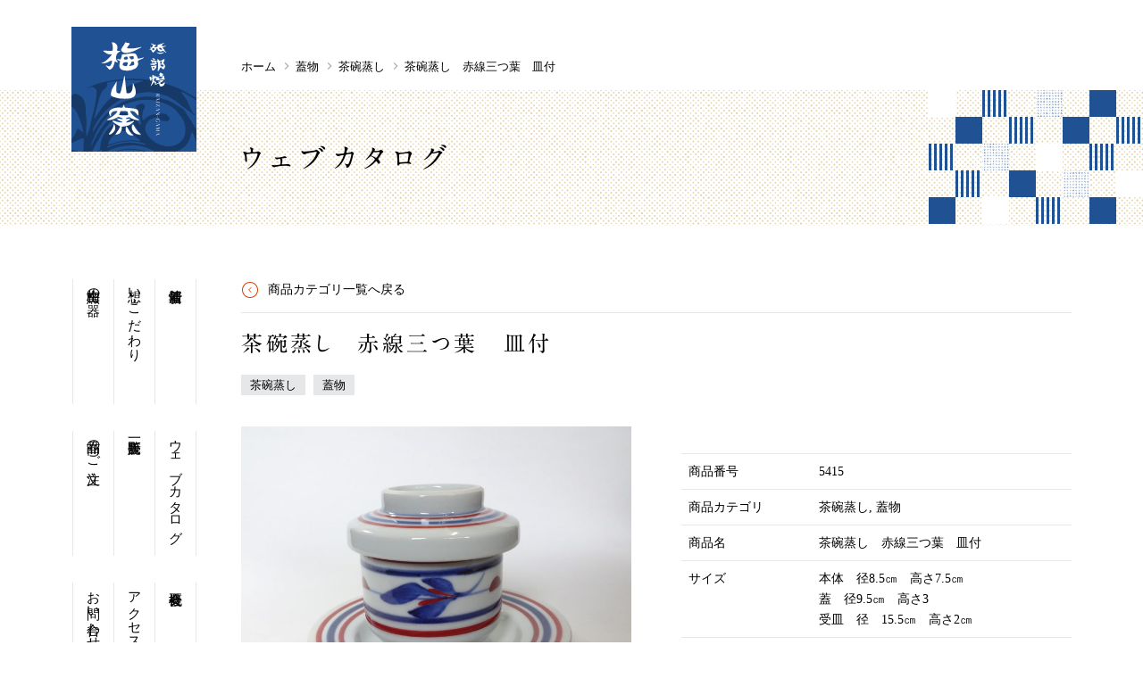

--- FILE ---
content_type: text/html; charset=utf-8
request_url: https://www.google.com/recaptcha/api2/anchor?ar=1&k=6LelQwAaAAAAALDyYGxdJRrb23z4VgURnMj_C-5A&co=aHR0cHM6Ly9iYWl6YW5nYW1hLmpwOjQ0Mw..&hl=en&v=PoyoqOPhxBO7pBk68S4YbpHZ&size=invisible&anchor-ms=20000&execute-ms=30000&cb=jfrphjb0g8uo
body_size: 48837
content:
<!DOCTYPE HTML><html dir="ltr" lang="en"><head><meta http-equiv="Content-Type" content="text/html; charset=UTF-8">
<meta http-equiv="X-UA-Compatible" content="IE=edge">
<title>reCAPTCHA</title>
<style type="text/css">
/* cyrillic-ext */
@font-face {
  font-family: 'Roboto';
  font-style: normal;
  font-weight: 400;
  font-stretch: 100%;
  src: url(//fonts.gstatic.com/s/roboto/v48/KFO7CnqEu92Fr1ME7kSn66aGLdTylUAMa3GUBHMdazTgWw.woff2) format('woff2');
  unicode-range: U+0460-052F, U+1C80-1C8A, U+20B4, U+2DE0-2DFF, U+A640-A69F, U+FE2E-FE2F;
}
/* cyrillic */
@font-face {
  font-family: 'Roboto';
  font-style: normal;
  font-weight: 400;
  font-stretch: 100%;
  src: url(//fonts.gstatic.com/s/roboto/v48/KFO7CnqEu92Fr1ME7kSn66aGLdTylUAMa3iUBHMdazTgWw.woff2) format('woff2');
  unicode-range: U+0301, U+0400-045F, U+0490-0491, U+04B0-04B1, U+2116;
}
/* greek-ext */
@font-face {
  font-family: 'Roboto';
  font-style: normal;
  font-weight: 400;
  font-stretch: 100%;
  src: url(//fonts.gstatic.com/s/roboto/v48/KFO7CnqEu92Fr1ME7kSn66aGLdTylUAMa3CUBHMdazTgWw.woff2) format('woff2');
  unicode-range: U+1F00-1FFF;
}
/* greek */
@font-face {
  font-family: 'Roboto';
  font-style: normal;
  font-weight: 400;
  font-stretch: 100%;
  src: url(//fonts.gstatic.com/s/roboto/v48/KFO7CnqEu92Fr1ME7kSn66aGLdTylUAMa3-UBHMdazTgWw.woff2) format('woff2');
  unicode-range: U+0370-0377, U+037A-037F, U+0384-038A, U+038C, U+038E-03A1, U+03A3-03FF;
}
/* math */
@font-face {
  font-family: 'Roboto';
  font-style: normal;
  font-weight: 400;
  font-stretch: 100%;
  src: url(//fonts.gstatic.com/s/roboto/v48/KFO7CnqEu92Fr1ME7kSn66aGLdTylUAMawCUBHMdazTgWw.woff2) format('woff2');
  unicode-range: U+0302-0303, U+0305, U+0307-0308, U+0310, U+0312, U+0315, U+031A, U+0326-0327, U+032C, U+032F-0330, U+0332-0333, U+0338, U+033A, U+0346, U+034D, U+0391-03A1, U+03A3-03A9, U+03B1-03C9, U+03D1, U+03D5-03D6, U+03F0-03F1, U+03F4-03F5, U+2016-2017, U+2034-2038, U+203C, U+2040, U+2043, U+2047, U+2050, U+2057, U+205F, U+2070-2071, U+2074-208E, U+2090-209C, U+20D0-20DC, U+20E1, U+20E5-20EF, U+2100-2112, U+2114-2115, U+2117-2121, U+2123-214F, U+2190, U+2192, U+2194-21AE, U+21B0-21E5, U+21F1-21F2, U+21F4-2211, U+2213-2214, U+2216-22FF, U+2308-230B, U+2310, U+2319, U+231C-2321, U+2336-237A, U+237C, U+2395, U+239B-23B7, U+23D0, U+23DC-23E1, U+2474-2475, U+25AF, U+25B3, U+25B7, U+25BD, U+25C1, U+25CA, U+25CC, U+25FB, U+266D-266F, U+27C0-27FF, U+2900-2AFF, U+2B0E-2B11, U+2B30-2B4C, U+2BFE, U+3030, U+FF5B, U+FF5D, U+1D400-1D7FF, U+1EE00-1EEFF;
}
/* symbols */
@font-face {
  font-family: 'Roboto';
  font-style: normal;
  font-weight: 400;
  font-stretch: 100%;
  src: url(//fonts.gstatic.com/s/roboto/v48/KFO7CnqEu92Fr1ME7kSn66aGLdTylUAMaxKUBHMdazTgWw.woff2) format('woff2');
  unicode-range: U+0001-000C, U+000E-001F, U+007F-009F, U+20DD-20E0, U+20E2-20E4, U+2150-218F, U+2190, U+2192, U+2194-2199, U+21AF, U+21E6-21F0, U+21F3, U+2218-2219, U+2299, U+22C4-22C6, U+2300-243F, U+2440-244A, U+2460-24FF, U+25A0-27BF, U+2800-28FF, U+2921-2922, U+2981, U+29BF, U+29EB, U+2B00-2BFF, U+4DC0-4DFF, U+FFF9-FFFB, U+10140-1018E, U+10190-1019C, U+101A0, U+101D0-101FD, U+102E0-102FB, U+10E60-10E7E, U+1D2C0-1D2D3, U+1D2E0-1D37F, U+1F000-1F0FF, U+1F100-1F1AD, U+1F1E6-1F1FF, U+1F30D-1F30F, U+1F315, U+1F31C, U+1F31E, U+1F320-1F32C, U+1F336, U+1F378, U+1F37D, U+1F382, U+1F393-1F39F, U+1F3A7-1F3A8, U+1F3AC-1F3AF, U+1F3C2, U+1F3C4-1F3C6, U+1F3CA-1F3CE, U+1F3D4-1F3E0, U+1F3ED, U+1F3F1-1F3F3, U+1F3F5-1F3F7, U+1F408, U+1F415, U+1F41F, U+1F426, U+1F43F, U+1F441-1F442, U+1F444, U+1F446-1F449, U+1F44C-1F44E, U+1F453, U+1F46A, U+1F47D, U+1F4A3, U+1F4B0, U+1F4B3, U+1F4B9, U+1F4BB, U+1F4BF, U+1F4C8-1F4CB, U+1F4D6, U+1F4DA, U+1F4DF, U+1F4E3-1F4E6, U+1F4EA-1F4ED, U+1F4F7, U+1F4F9-1F4FB, U+1F4FD-1F4FE, U+1F503, U+1F507-1F50B, U+1F50D, U+1F512-1F513, U+1F53E-1F54A, U+1F54F-1F5FA, U+1F610, U+1F650-1F67F, U+1F687, U+1F68D, U+1F691, U+1F694, U+1F698, U+1F6AD, U+1F6B2, U+1F6B9-1F6BA, U+1F6BC, U+1F6C6-1F6CF, U+1F6D3-1F6D7, U+1F6E0-1F6EA, U+1F6F0-1F6F3, U+1F6F7-1F6FC, U+1F700-1F7FF, U+1F800-1F80B, U+1F810-1F847, U+1F850-1F859, U+1F860-1F887, U+1F890-1F8AD, U+1F8B0-1F8BB, U+1F8C0-1F8C1, U+1F900-1F90B, U+1F93B, U+1F946, U+1F984, U+1F996, U+1F9E9, U+1FA00-1FA6F, U+1FA70-1FA7C, U+1FA80-1FA89, U+1FA8F-1FAC6, U+1FACE-1FADC, U+1FADF-1FAE9, U+1FAF0-1FAF8, U+1FB00-1FBFF;
}
/* vietnamese */
@font-face {
  font-family: 'Roboto';
  font-style: normal;
  font-weight: 400;
  font-stretch: 100%;
  src: url(//fonts.gstatic.com/s/roboto/v48/KFO7CnqEu92Fr1ME7kSn66aGLdTylUAMa3OUBHMdazTgWw.woff2) format('woff2');
  unicode-range: U+0102-0103, U+0110-0111, U+0128-0129, U+0168-0169, U+01A0-01A1, U+01AF-01B0, U+0300-0301, U+0303-0304, U+0308-0309, U+0323, U+0329, U+1EA0-1EF9, U+20AB;
}
/* latin-ext */
@font-face {
  font-family: 'Roboto';
  font-style: normal;
  font-weight: 400;
  font-stretch: 100%;
  src: url(//fonts.gstatic.com/s/roboto/v48/KFO7CnqEu92Fr1ME7kSn66aGLdTylUAMa3KUBHMdazTgWw.woff2) format('woff2');
  unicode-range: U+0100-02BA, U+02BD-02C5, U+02C7-02CC, U+02CE-02D7, U+02DD-02FF, U+0304, U+0308, U+0329, U+1D00-1DBF, U+1E00-1E9F, U+1EF2-1EFF, U+2020, U+20A0-20AB, U+20AD-20C0, U+2113, U+2C60-2C7F, U+A720-A7FF;
}
/* latin */
@font-face {
  font-family: 'Roboto';
  font-style: normal;
  font-weight: 400;
  font-stretch: 100%;
  src: url(//fonts.gstatic.com/s/roboto/v48/KFO7CnqEu92Fr1ME7kSn66aGLdTylUAMa3yUBHMdazQ.woff2) format('woff2');
  unicode-range: U+0000-00FF, U+0131, U+0152-0153, U+02BB-02BC, U+02C6, U+02DA, U+02DC, U+0304, U+0308, U+0329, U+2000-206F, U+20AC, U+2122, U+2191, U+2193, U+2212, U+2215, U+FEFF, U+FFFD;
}
/* cyrillic-ext */
@font-face {
  font-family: 'Roboto';
  font-style: normal;
  font-weight: 500;
  font-stretch: 100%;
  src: url(//fonts.gstatic.com/s/roboto/v48/KFO7CnqEu92Fr1ME7kSn66aGLdTylUAMa3GUBHMdazTgWw.woff2) format('woff2');
  unicode-range: U+0460-052F, U+1C80-1C8A, U+20B4, U+2DE0-2DFF, U+A640-A69F, U+FE2E-FE2F;
}
/* cyrillic */
@font-face {
  font-family: 'Roboto';
  font-style: normal;
  font-weight: 500;
  font-stretch: 100%;
  src: url(//fonts.gstatic.com/s/roboto/v48/KFO7CnqEu92Fr1ME7kSn66aGLdTylUAMa3iUBHMdazTgWw.woff2) format('woff2');
  unicode-range: U+0301, U+0400-045F, U+0490-0491, U+04B0-04B1, U+2116;
}
/* greek-ext */
@font-face {
  font-family: 'Roboto';
  font-style: normal;
  font-weight: 500;
  font-stretch: 100%;
  src: url(//fonts.gstatic.com/s/roboto/v48/KFO7CnqEu92Fr1ME7kSn66aGLdTylUAMa3CUBHMdazTgWw.woff2) format('woff2');
  unicode-range: U+1F00-1FFF;
}
/* greek */
@font-face {
  font-family: 'Roboto';
  font-style: normal;
  font-weight: 500;
  font-stretch: 100%;
  src: url(//fonts.gstatic.com/s/roboto/v48/KFO7CnqEu92Fr1ME7kSn66aGLdTylUAMa3-UBHMdazTgWw.woff2) format('woff2');
  unicode-range: U+0370-0377, U+037A-037F, U+0384-038A, U+038C, U+038E-03A1, U+03A3-03FF;
}
/* math */
@font-face {
  font-family: 'Roboto';
  font-style: normal;
  font-weight: 500;
  font-stretch: 100%;
  src: url(//fonts.gstatic.com/s/roboto/v48/KFO7CnqEu92Fr1ME7kSn66aGLdTylUAMawCUBHMdazTgWw.woff2) format('woff2');
  unicode-range: U+0302-0303, U+0305, U+0307-0308, U+0310, U+0312, U+0315, U+031A, U+0326-0327, U+032C, U+032F-0330, U+0332-0333, U+0338, U+033A, U+0346, U+034D, U+0391-03A1, U+03A3-03A9, U+03B1-03C9, U+03D1, U+03D5-03D6, U+03F0-03F1, U+03F4-03F5, U+2016-2017, U+2034-2038, U+203C, U+2040, U+2043, U+2047, U+2050, U+2057, U+205F, U+2070-2071, U+2074-208E, U+2090-209C, U+20D0-20DC, U+20E1, U+20E5-20EF, U+2100-2112, U+2114-2115, U+2117-2121, U+2123-214F, U+2190, U+2192, U+2194-21AE, U+21B0-21E5, U+21F1-21F2, U+21F4-2211, U+2213-2214, U+2216-22FF, U+2308-230B, U+2310, U+2319, U+231C-2321, U+2336-237A, U+237C, U+2395, U+239B-23B7, U+23D0, U+23DC-23E1, U+2474-2475, U+25AF, U+25B3, U+25B7, U+25BD, U+25C1, U+25CA, U+25CC, U+25FB, U+266D-266F, U+27C0-27FF, U+2900-2AFF, U+2B0E-2B11, U+2B30-2B4C, U+2BFE, U+3030, U+FF5B, U+FF5D, U+1D400-1D7FF, U+1EE00-1EEFF;
}
/* symbols */
@font-face {
  font-family: 'Roboto';
  font-style: normal;
  font-weight: 500;
  font-stretch: 100%;
  src: url(//fonts.gstatic.com/s/roboto/v48/KFO7CnqEu92Fr1ME7kSn66aGLdTylUAMaxKUBHMdazTgWw.woff2) format('woff2');
  unicode-range: U+0001-000C, U+000E-001F, U+007F-009F, U+20DD-20E0, U+20E2-20E4, U+2150-218F, U+2190, U+2192, U+2194-2199, U+21AF, U+21E6-21F0, U+21F3, U+2218-2219, U+2299, U+22C4-22C6, U+2300-243F, U+2440-244A, U+2460-24FF, U+25A0-27BF, U+2800-28FF, U+2921-2922, U+2981, U+29BF, U+29EB, U+2B00-2BFF, U+4DC0-4DFF, U+FFF9-FFFB, U+10140-1018E, U+10190-1019C, U+101A0, U+101D0-101FD, U+102E0-102FB, U+10E60-10E7E, U+1D2C0-1D2D3, U+1D2E0-1D37F, U+1F000-1F0FF, U+1F100-1F1AD, U+1F1E6-1F1FF, U+1F30D-1F30F, U+1F315, U+1F31C, U+1F31E, U+1F320-1F32C, U+1F336, U+1F378, U+1F37D, U+1F382, U+1F393-1F39F, U+1F3A7-1F3A8, U+1F3AC-1F3AF, U+1F3C2, U+1F3C4-1F3C6, U+1F3CA-1F3CE, U+1F3D4-1F3E0, U+1F3ED, U+1F3F1-1F3F3, U+1F3F5-1F3F7, U+1F408, U+1F415, U+1F41F, U+1F426, U+1F43F, U+1F441-1F442, U+1F444, U+1F446-1F449, U+1F44C-1F44E, U+1F453, U+1F46A, U+1F47D, U+1F4A3, U+1F4B0, U+1F4B3, U+1F4B9, U+1F4BB, U+1F4BF, U+1F4C8-1F4CB, U+1F4D6, U+1F4DA, U+1F4DF, U+1F4E3-1F4E6, U+1F4EA-1F4ED, U+1F4F7, U+1F4F9-1F4FB, U+1F4FD-1F4FE, U+1F503, U+1F507-1F50B, U+1F50D, U+1F512-1F513, U+1F53E-1F54A, U+1F54F-1F5FA, U+1F610, U+1F650-1F67F, U+1F687, U+1F68D, U+1F691, U+1F694, U+1F698, U+1F6AD, U+1F6B2, U+1F6B9-1F6BA, U+1F6BC, U+1F6C6-1F6CF, U+1F6D3-1F6D7, U+1F6E0-1F6EA, U+1F6F0-1F6F3, U+1F6F7-1F6FC, U+1F700-1F7FF, U+1F800-1F80B, U+1F810-1F847, U+1F850-1F859, U+1F860-1F887, U+1F890-1F8AD, U+1F8B0-1F8BB, U+1F8C0-1F8C1, U+1F900-1F90B, U+1F93B, U+1F946, U+1F984, U+1F996, U+1F9E9, U+1FA00-1FA6F, U+1FA70-1FA7C, U+1FA80-1FA89, U+1FA8F-1FAC6, U+1FACE-1FADC, U+1FADF-1FAE9, U+1FAF0-1FAF8, U+1FB00-1FBFF;
}
/* vietnamese */
@font-face {
  font-family: 'Roboto';
  font-style: normal;
  font-weight: 500;
  font-stretch: 100%;
  src: url(//fonts.gstatic.com/s/roboto/v48/KFO7CnqEu92Fr1ME7kSn66aGLdTylUAMa3OUBHMdazTgWw.woff2) format('woff2');
  unicode-range: U+0102-0103, U+0110-0111, U+0128-0129, U+0168-0169, U+01A0-01A1, U+01AF-01B0, U+0300-0301, U+0303-0304, U+0308-0309, U+0323, U+0329, U+1EA0-1EF9, U+20AB;
}
/* latin-ext */
@font-face {
  font-family: 'Roboto';
  font-style: normal;
  font-weight: 500;
  font-stretch: 100%;
  src: url(//fonts.gstatic.com/s/roboto/v48/KFO7CnqEu92Fr1ME7kSn66aGLdTylUAMa3KUBHMdazTgWw.woff2) format('woff2');
  unicode-range: U+0100-02BA, U+02BD-02C5, U+02C7-02CC, U+02CE-02D7, U+02DD-02FF, U+0304, U+0308, U+0329, U+1D00-1DBF, U+1E00-1E9F, U+1EF2-1EFF, U+2020, U+20A0-20AB, U+20AD-20C0, U+2113, U+2C60-2C7F, U+A720-A7FF;
}
/* latin */
@font-face {
  font-family: 'Roboto';
  font-style: normal;
  font-weight: 500;
  font-stretch: 100%;
  src: url(//fonts.gstatic.com/s/roboto/v48/KFO7CnqEu92Fr1ME7kSn66aGLdTylUAMa3yUBHMdazQ.woff2) format('woff2');
  unicode-range: U+0000-00FF, U+0131, U+0152-0153, U+02BB-02BC, U+02C6, U+02DA, U+02DC, U+0304, U+0308, U+0329, U+2000-206F, U+20AC, U+2122, U+2191, U+2193, U+2212, U+2215, U+FEFF, U+FFFD;
}
/* cyrillic-ext */
@font-face {
  font-family: 'Roboto';
  font-style: normal;
  font-weight: 900;
  font-stretch: 100%;
  src: url(//fonts.gstatic.com/s/roboto/v48/KFO7CnqEu92Fr1ME7kSn66aGLdTylUAMa3GUBHMdazTgWw.woff2) format('woff2');
  unicode-range: U+0460-052F, U+1C80-1C8A, U+20B4, U+2DE0-2DFF, U+A640-A69F, U+FE2E-FE2F;
}
/* cyrillic */
@font-face {
  font-family: 'Roboto';
  font-style: normal;
  font-weight: 900;
  font-stretch: 100%;
  src: url(//fonts.gstatic.com/s/roboto/v48/KFO7CnqEu92Fr1ME7kSn66aGLdTylUAMa3iUBHMdazTgWw.woff2) format('woff2');
  unicode-range: U+0301, U+0400-045F, U+0490-0491, U+04B0-04B1, U+2116;
}
/* greek-ext */
@font-face {
  font-family: 'Roboto';
  font-style: normal;
  font-weight: 900;
  font-stretch: 100%;
  src: url(//fonts.gstatic.com/s/roboto/v48/KFO7CnqEu92Fr1ME7kSn66aGLdTylUAMa3CUBHMdazTgWw.woff2) format('woff2');
  unicode-range: U+1F00-1FFF;
}
/* greek */
@font-face {
  font-family: 'Roboto';
  font-style: normal;
  font-weight: 900;
  font-stretch: 100%;
  src: url(//fonts.gstatic.com/s/roboto/v48/KFO7CnqEu92Fr1ME7kSn66aGLdTylUAMa3-UBHMdazTgWw.woff2) format('woff2');
  unicode-range: U+0370-0377, U+037A-037F, U+0384-038A, U+038C, U+038E-03A1, U+03A3-03FF;
}
/* math */
@font-face {
  font-family: 'Roboto';
  font-style: normal;
  font-weight: 900;
  font-stretch: 100%;
  src: url(//fonts.gstatic.com/s/roboto/v48/KFO7CnqEu92Fr1ME7kSn66aGLdTylUAMawCUBHMdazTgWw.woff2) format('woff2');
  unicode-range: U+0302-0303, U+0305, U+0307-0308, U+0310, U+0312, U+0315, U+031A, U+0326-0327, U+032C, U+032F-0330, U+0332-0333, U+0338, U+033A, U+0346, U+034D, U+0391-03A1, U+03A3-03A9, U+03B1-03C9, U+03D1, U+03D5-03D6, U+03F0-03F1, U+03F4-03F5, U+2016-2017, U+2034-2038, U+203C, U+2040, U+2043, U+2047, U+2050, U+2057, U+205F, U+2070-2071, U+2074-208E, U+2090-209C, U+20D0-20DC, U+20E1, U+20E5-20EF, U+2100-2112, U+2114-2115, U+2117-2121, U+2123-214F, U+2190, U+2192, U+2194-21AE, U+21B0-21E5, U+21F1-21F2, U+21F4-2211, U+2213-2214, U+2216-22FF, U+2308-230B, U+2310, U+2319, U+231C-2321, U+2336-237A, U+237C, U+2395, U+239B-23B7, U+23D0, U+23DC-23E1, U+2474-2475, U+25AF, U+25B3, U+25B7, U+25BD, U+25C1, U+25CA, U+25CC, U+25FB, U+266D-266F, U+27C0-27FF, U+2900-2AFF, U+2B0E-2B11, U+2B30-2B4C, U+2BFE, U+3030, U+FF5B, U+FF5D, U+1D400-1D7FF, U+1EE00-1EEFF;
}
/* symbols */
@font-face {
  font-family: 'Roboto';
  font-style: normal;
  font-weight: 900;
  font-stretch: 100%;
  src: url(//fonts.gstatic.com/s/roboto/v48/KFO7CnqEu92Fr1ME7kSn66aGLdTylUAMaxKUBHMdazTgWw.woff2) format('woff2');
  unicode-range: U+0001-000C, U+000E-001F, U+007F-009F, U+20DD-20E0, U+20E2-20E4, U+2150-218F, U+2190, U+2192, U+2194-2199, U+21AF, U+21E6-21F0, U+21F3, U+2218-2219, U+2299, U+22C4-22C6, U+2300-243F, U+2440-244A, U+2460-24FF, U+25A0-27BF, U+2800-28FF, U+2921-2922, U+2981, U+29BF, U+29EB, U+2B00-2BFF, U+4DC0-4DFF, U+FFF9-FFFB, U+10140-1018E, U+10190-1019C, U+101A0, U+101D0-101FD, U+102E0-102FB, U+10E60-10E7E, U+1D2C0-1D2D3, U+1D2E0-1D37F, U+1F000-1F0FF, U+1F100-1F1AD, U+1F1E6-1F1FF, U+1F30D-1F30F, U+1F315, U+1F31C, U+1F31E, U+1F320-1F32C, U+1F336, U+1F378, U+1F37D, U+1F382, U+1F393-1F39F, U+1F3A7-1F3A8, U+1F3AC-1F3AF, U+1F3C2, U+1F3C4-1F3C6, U+1F3CA-1F3CE, U+1F3D4-1F3E0, U+1F3ED, U+1F3F1-1F3F3, U+1F3F5-1F3F7, U+1F408, U+1F415, U+1F41F, U+1F426, U+1F43F, U+1F441-1F442, U+1F444, U+1F446-1F449, U+1F44C-1F44E, U+1F453, U+1F46A, U+1F47D, U+1F4A3, U+1F4B0, U+1F4B3, U+1F4B9, U+1F4BB, U+1F4BF, U+1F4C8-1F4CB, U+1F4D6, U+1F4DA, U+1F4DF, U+1F4E3-1F4E6, U+1F4EA-1F4ED, U+1F4F7, U+1F4F9-1F4FB, U+1F4FD-1F4FE, U+1F503, U+1F507-1F50B, U+1F50D, U+1F512-1F513, U+1F53E-1F54A, U+1F54F-1F5FA, U+1F610, U+1F650-1F67F, U+1F687, U+1F68D, U+1F691, U+1F694, U+1F698, U+1F6AD, U+1F6B2, U+1F6B9-1F6BA, U+1F6BC, U+1F6C6-1F6CF, U+1F6D3-1F6D7, U+1F6E0-1F6EA, U+1F6F0-1F6F3, U+1F6F7-1F6FC, U+1F700-1F7FF, U+1F800-1F80B, U+1F810-1F847, U+1F850-1F859, U+1F860-1F887, U+1F890-1F8AD, U+1F8B0-1F8BB, U+1F8C0-1F8C1, U+1F900-1F90B, U+1F93B, U+1F946, U+1F984, U+1F996, U+1F9E9, U+1FA00-1FA6F, U+1FA70-1FA7C, U+1FA80-1FA89, U+1FA8F-1FAC6, U+1FACE-1FADC, U+1FADF-1FAE9, U+1FAF0-1FAF8, U+1FB00-1FBFF;
}
/* vietnamese */
@font-face {
  font-family: 'Roboto';
  font-style: normal;
  font-weight: 900;
  font-stretch: 100%;
  src: url(//fonts.gstatic.com/s/roboto/v48/KFO7CnqEu92Fr1ME7kSn66aGLdTylUAMa3OUBHMdazTgWw.woff2) format('woff2');
  unicode-range: U+0102-0103, U+0110-0111, U+0128-0129, U+0168-0169, U+01A0-01A1, U+01AF-01B0, U+0300-0301, U+0303-0304, U+0308-0309, U+0323, U+0329, U+1EA0-1EF9, U+20AB;
}
/* latin-ext */
@font-face {
  font-family: 'Roboto';
  font-style: normal;
  font-weight: 900;
  font-stretch: 100%;
  src: url(//fonts.gstatic.com/s/roboto/v48/KFO7CnqEu92Fr1ME7kSn66aGLdTylUAMa3KUBHMdazTgWw.woff2) format('woff2');
  unicode-range: U+0100-02BA, U+02BD-02C5, U+02C7-02CC, U+02CE-02D7, U+02DD-02FF, U+0304, U+0308, U+0329, U+1D00-1DBF, U+1E00-1E9F, U+1EF2-1EFF, U+2020, U+20A0-20AB, U+20AD-20C0, U+2113, U+2C60-2C7F, U+A720-A7FF;
}
/* latin */
@font-face {
  font-family: 'Roboto';
  font-style: normal;
  font-weight: 900;
  font-stretch: 100%;
  src: url(//fonts.gstatic.com/s/roboto/v48/KFO7CnqEu92Fr1ME7kSn66aGLdTylUAMa3yUBHMdazQ.woff2) format('woff2');
  unicode-range: U+0000-00FF, U+0131, U+0152-0153, U+02BB-02BC, U+02C6, U+02DA, U+02DC, U+0304, U+0308, U+0329, U+2000-206F, U+20AC, U+2122, U+2191, U+2193, U+2212, U+2215, U+FEFF, U+FFFD;
}

</style>
<link rel="stylesheet" type="text/css" href="https://www.gstatic.com/recaptcha/releases/PoyoqOPhxBO7pBk68S4YbpHZ/styles__ltr.css">
<script nonce="rQltRlN_Rja35AFm6c9b9w" type="text/javascript">window['__recaptcha_api'] = 'https://www.google.com/recaptcha/api2/';</script>
<script type="text/javascript" src="https://www.gstatic.com/recaptcha/releases/PoyoqOPhxBO7pBk68S4YbpHZ/recaptcha__en.js" nonce="rQltRlN_Rja35AFm6c9b9w">
      
    </script></head>
<body><div id="rc-anchor-alert" class="rc-anchor-alert"></div>
<input type="hidden" id="recaptcha-token" value="[base64]">
<script type="text/javascript" nonce="rQltRlN_Rja35AFm6c9b9w">
      recaptcha.anchor.Main.init("[\x22ainput\x22,[\x22bgdata\x22,\x22\x22,\[base64]/[base64]/[base64]/ZyhXLGgpOnEoW04sMjEsbF0sVywwKSxoKSxmYWxzZSxmYWxzZSl9Y2F0Y2goayl7RygzNTgsVyk/[base64]/[base64]/[base64]/[base64]/[base64]/[base64]/[base64]/bmV3IEJbT10oRFswXSk6dz09Mj9uZXcgQltPXShEWzBdLERbMV0pOnc9PTM/bmV3IEJbT10oRFswXSxEWzFdLERbMl0pOnc9PTQ/[base64]/[base64]/[base64]/[base64]/[base64]\\u003d\x22,\[base64]\\u003d\\u003d\x22,\x22wpLDrcOgwqvCrsOew6XDp8O+GMKsVnzDrsKiRlIDw7nDjyzCssK9BsK0woBFwoDClsOYw6YswozCiHAZMMOXw4IfPF8hXVQRVH4KWsOMw49oXxnDrXrCoxUwO0/ChMOyw4hjVHhSwqcZSklBMQVYw7Jmw5gEwogawrXCgz/DlEHCkgPCuzPDuWZ8HBQhZ3bCnhRiEsOTwqvDtWzCtcK1bsO7NMOfw5jDpcK9JsKMw65dwqbDrifCssKYYzAACyE1wpgeHg01w5oYwrVBEsKbHcOOwq8kHnfCsg7DvWLCqMObw4ZZagtLwr/DkcKFOsOcHcKJwoPCrcKhVFtyKDLCsXDCosKhTsO6QMKxBEbClsK7RMO6fMKZB8Oow7PDkyvDn3QTZsOmwoPCkhfDiwsOwqfDnsOnw7LCuMK2EkTCl8KZwqA+w5LCv8ORw4TDuEvDkMKHwrzDgRzCtcK7w4LDl2zDisK7Vg3CpMK2wo/DtHXDrDHDqwgIw4NlHsOjcMOzwqfCtwnCk8Onw4t8XcK0woHCt8KMQ2ofwprDmkvCpsK2wqhNwpsHMcKULMK8DsOZSzsVwrBrFMKWwp/CtXDCkiBUwoPCoMKtDcOsw68Ub8KvdgMIwqd9wqUofMKPPcKiYMOIfX5iwpnCg8OHIkAoWE1aJ2BCZVHDimMMBMOnTMO7wpjDmcKEbCdHQsOtORg+e8Ktw4/DtilBwo9JdDHChld+e1XDm8Oaw6TDssK7DSjCuGpSBAjCmnbDisKWIl7CuEklwq3CvsKqw5LDrh3Dt1cgw7zCgsOnwq82w5XCnsOzcMO+EMKPw6LCgcOZGQobEEzCp8OAO8OhwrAdP8KgLl3DpsOxOMKYMRjDuVfCgMOSw4/[base64]/DpMODwpZtw67DhMOII8Knwqx2w5o9I2IqwrJPGnDCoyvCtgPDomzDpADDt1Rqw7bCjCHDuMOvw5LCoijCpsODcghQwq1vw4EdwqjDmsO7cDxRwpI8wpJGfsK0YcOpU8OKdXBlW8K3LTvDn8O9Q8KkVCVBwp/Dp8Obw5vDs8KcHHsMw6I4KBXDkkTDqcObAsKOwrDDlRfDpcOXw6VAw5UJwqxCwoBWw6DCrBpnw40cQyB0wrvDk8K+w7PCn8KhwoDDk8K9w7QHSVkYUcKFw5UHcEdOJiRVF3bDiMKiwrglFMK7w6IMMMKxcXHCviHDncKqwr3Dk3Yvw6vClidnMMOMw7/DmFkONcOiK1/[base64]/DqkfDtEJ8I18cHsOaw5BfX8KQEjXCucOIwpPDr8OVX8OyfsKcw6fDgyTDocOZa3Uxw4DDsSHDnsKSE8OMRMOTw63DtsKiDsK+w6TCu8ONRcOLw6vCn8K2wpPCscOXVShSw7rDmgXDncKQwptHL8KCw4lLYsOSXcOYAgLCicOuWsOcLcOqw5Qya8KKwr/DuVB+wo49UzQyIMK0DDDDpmBXAMOpZcK7w67CpwbDgUjDu0pDw67CrGJvwoXDtHwpMz/Cp8KNw69/w6Y2G2bDizFMwqvCvCMMEWPDgMOfw7PDmStvWsKHw5kSw7rCm8KZwq3DqcOSO8KwwoEbKsOXcsKFbcOIAHQwwo/DgsKJbcOiWzocF8OSP2rClMOfw64xBDLDjVfDjRPCuMO6w7fDqAfCvXLCpsOGwrwTw61RwqFhwp/Cu8Kgw7TChjxDw5AHY3PDn8KgwoBqBE8HejlCS2bDmsKNUytCJSoTasOfN8O6NcKZT0zChMODPSbDmMKvDsK5w7jDljNbLRExwogpY8O5wprCtR9PJMKfXC/DqcOhwqV2w5M1BsOIJyrDlSDCjhgqw6sNw4TDhcK5w6/Co1A0DH5IfsOiFMOFJcODw5nDtwxmwprCrMO0XB47VsOeTsOqwonDl8OAHiHCt8KWw6I2w7Y+ZQ3DjsK2TyrCjEZMw4jCrMK+U8KMwrTCpW01w7DDq8KePcOpIsOiwp4BF0vCtjsOQ2Ntwp/CtQc9LsKyw53CrADDosOhwo4lFy7Clm/[base64]/DiMOsw653D8KBIRfDrmfDgMO4w7TDuDjCvcKRXFbCnBHDryhGVMKlw4gNw6waw7AYwoR9wq4BR2QuKkFQacKCw5/DnsK/[base64]/CksKqSMOrV3vCk8O2Hm/CkyzDrXIowrPCgTw3EcOvwq3DkG8ZEzMxwqrDiMO1ZDtoOMOVT8Kzw4HConPDh8OlMcOuw6x9w5LCt8Kww4zDk3HDmVbDkcO4w6TCmhXCi27CiMO3w4QUw4I6wogId04ww4nDpcOqw5s0woDDv8K0cMOTwpB0OMOSw50ZHybDpntSw64fwox5w5UnwrfCr8O0IR/[base64]/[base64]/CtsK/F2HDusK2w5Ydw6pvwqcGG1XDnsOTNcOXf8KYZ3x7wojDs35VBDnCvXJMBsKhExRawpPCjsKWEU/Dr8KGJMKPw5/DqMKbBMO5wo1jwpLDm8KbcMOEwpDCsMOPYMKvGAPCiyPDh0kme8Khw5fDm8OWw5VJw7QmJ8Kyw5ZHNGnDqhhBaMOzI8KOCgsCw6s0B8OWfMOgwrrCtcOBw4RHZBLDqcOSwp/Cgw7DuDTDtsOpM8KFwqLDiEfCkWLDrnPCuFsWwo4/T8OWw7zDvcO4w6M2wq3DhcO9cyJdw6BvX8O4Y3p3wosgwr/DiVtYeQvCiC3CocKew6VcecOEwrwxw7Agw6rDgcOHClxAwrnCmmMPVcKAYsK/LMOdw4fCghAmQ8KjwrzCkMOLAFFQw7fDm8O6wpVOQcOxw6/CiWYSZ2LCuEvDkcOXwo0Ww5DDs8OCwovDjSHCr2DCqzLDosO/woVzw7xiRMKdwoB+ahpuUsK+GTR0P8Kgw5FtwqzCulDDl0vDvi7CkMKzwo7CiFzDncKewrzDjF7Dp8O4w7TCpidnw5R0wrokw5A2YyspPMOZwrArw77CksK9wpPDp8KeOSzCtMK0Z0wAX8KuR8ORUcK9w4F3EMKQw4oQDxHCpMK1wq/CmDJNworDpDXDtQLCvi4YJ3ROwqfCtlfChMKfU8O6wqQiDsK+b8OYwrHCmBpnZTcUDMKkwqocwrZiwqsJw53DmR/Ci8O/w60vw7LCr0YLw7UncMOSIWrCo8Kww4bCmTbDn8KtwozCoQN3wq54wpcPwpQvw7ZDDMKGHmHDlFrCoMOGCnzCrMKuwonCrcOeLSNqw6PDoSBEainDt0HCvnQ9wpk0wrvDvcOrWjwfwq9WaMKEHj3DlVp5bcKDwrHDhQTCk8KawrJYQhnCqQFuQCvConlkw4DCl29uw7/[base64]/w4dewpFsa2/[base64]/DnRR9QEhTw6FbBcK5w5M3KgnDoBzCl8OHw7LDk8KVw5vCl8KaDVvDrMOhwqbCnlnDosOyGibDoMOuwoHDlA/DiDIrw4pAw67DtsOYZWlNKCbDjsOcwrvCu8OoU8O0CsOcK8KpS8K0FcOPCj/CuwxQE8KAwq7DucKhwoLCtWMnM8K/wobDt8ODXV0Gw53Dg8KzEE/ColAlQTTCpgYMbcOIWwnDtQIAeVHCp8OCfh3CuF8Twpt5MMOmfcObw73Cr8OJw4VTwpvClDDCk8KWwrnCmyUjw57ChMKmwq5GwrZRN8KNw61aEMKEUHEXw5DDhcK1w6YUwrxnwpfCuMK7bcOZB8OmIsKvXMKlw7UyaQDDqm3DqMOqwrsrasO/XsKQJCbDuMK0wpESw4PCnhvColjCgsKGw4pyw64VHsKRwr3DjMO/J8KadsO7wo7DlmBEw6xSSltgwqcwwqYgw64qVAIbwrDCkgAUesKWwqlPw7jClSPCkRZ1V17DgWPCusO9wrhXwqXDgxTDvcOXwrvCjsO0WgoFwp7CocK7DMO0w63DukzCjm/CmcOOwojDtsKWa1TDkEnDhg7Cn8O4QcKCOHQbcAALw5TDvlIFwr3DtMOWXsKyw4LDsko/w75tLsOkwopECiNtEizCuXHCiEJvSsOVw6t7aMOvwoozHATCjWxPw6DDvsKTAMKpDsKWDcODwoXChsKFw4tvwp1oScOgcFDDr013wrnDjWrDtREmw5oYAMOdwpl6wovDk8Ojwqd6TRtVwrfCrsOxMC7Cp8KOHMKfw7oDwoEfDcO/RsOeecKPwr8gfMOSVxDCs1IdSHY0w57CoUYtwqfCrsKAU8OWdcO3wpbCo8O+KWDCiMOELHNqw7rCssKwbsKbGW3Ck8KIAC7DvMODwqhywpFqwonDp8OQVVd2OsK6IlHComFGP8KZGhTCkcOVwpE5fG7Chm/[base64]/CpMOXXcKHRwwDwps0w7c2ccKWwos7Jy00w6xdYWI4D8ONw7TCn8OZKsOjwq3DtxvDlSnCmj3ClBVQS8OAw7Eowp8dw5gawrNNwonCvzPDl1twJCBcTSzChcKXS8ORQn/CicKsw7pOIxg3KsO6wo1ZLXw0wpsEIcKtwp83LArDqS3Cs8OCw49AQ8OYEMODwoXDt8KEwoE9SsKaScKxPMKQw71FAcOxRAF9EMKQIk/DkMO6w5YAC8OpJ3vDv8KlwoTCsMKUwqM8JldnCAs0w5/Cvn1kw5EfYVrDgSTDmMK7E8Ofw5TDkil8ZFvCrlvDjVnDjcOODsO1w5jDuCPCuwHDvsOISnwQbMO9DMK9dSsHDkNIwpbCgzRsw77CusOOwpYKwqTDuMKTwqsNSk5DGsKWw7vDpyI6PcO7SW8ACARFwo0qO8OQwrfDnjofMh5bUsO4w6ciw5svwq/[base64]/[base64]/wp7Co8OdbcK9wrYFwplubjZGw6zCogcdN8ODBsKQcmMcw6ELw7jCscOHIMOrw69oJ8ONAsKaQTJbwonCrMKmKsK/[base64]/DnMKaw5Uew5nDp8KwEcKVXgRJAsOdwoA2bGLCi8KSPcKAwqnCog9VHcOtw54TYcK5w58IVDAuwq4qw4PCs3hFcMK3w7TDqMO0dcK1w7l5wr9mwo9Cw6RwAycXwq/ChMOqVCXCoSkEWsORTsOoPMKAw5EJIRPDocOQw47CnsKkw77DvxrCvC/[base64]/[base64]/DmA7DhcKowrcGVRvCgFp+w4Z6wppgL8OHKhvDtn/DusOFwoM9woR1GQ3Du8KMNnXDo8OEw6TCj8KsTTJmEcKswozDjDAofBUnwqEIXHbDgnzDnyFdF8K9w6UQw7fCvizDsFrCpiDDr2HCuhLDg8KTf8KpYyw+w48WNjRBw6Idw6BLJcOVMSkMZ10nKgUJw6DDl0/CjAzCocOawqIEw6E/wq/DjMKbw4YvUcOGwofDjcOyLBzCg1DDjcK9wp0ywo4MwocqGGbDtjMKw5FNQhXCjsKqGsOwUDrDqXBiZsOcwqg6aGkjHMOew7vCkiQowoDDksK2w5vDpMOvHAYIOMKVw7/Cp8KbfQnCtcOMw5HCnwHCmcO6wpPCuMKNwooWOxLCpsKLRsOzUzLCrsK6wpfCkjknwpjDhwwewqLCsRwcwq7CksKIwpBdw5Qcw7fDicKPAMODwrnDtnk8wolpw6w4wpnCqsO+w5sbwrFdU8OeZ3/DmEbCocODw7cIwrs7w6MwwokadVwGL8KVHMOYwrkPYR3DonTDr8KWS20uUcK7MVclwph0w4HCisO9wovCscO3AsKfJMKJYWDCmcK5MMKtw7LCgsOFKMO0wr/Cn0PDmXDDryLDoDpzD8K8GsOdXxbDmMOBCkEYw57CkTDCj0Eiw5jDu8OWw6I/wrTCusOaFcKRHMKycsOawpsBPSfCgVdlfCbCkMKmdBM+IMKEwqMzw5c9H8OGwoIQwq93wrhNaMOnGcK+wrlBeiskw74zwoLCq8OXW8OlUzHCn8Omw7p/w5TDvcKPU8OXw6bDqMOUw4Z9w7vDr8OnMnPDhlQpwqPDtcOPXGxDacKbHV3DncOdwr1CwrbCj8Obw4s+w6fDvG1RwrJlwoQzwqVKST/ClkLCgGDCkWLCqMOYb2/[base64]/CmSTDvzl9w7HDqSnCvHQAOWTDjMKGNsOmWx3Drkl6L8OLwrNBdVvCoC9Uw7Ftw6DCm8O/wr5VQkbCnzfCix4lw7/DlBt/wrfDlWlKwo/CgklCw4vCgz4zwqEPw5UqwogTw49Vw6cna8KUwpLDoFfCkcOEM8KAJ8KYw7/[base64]/Dh2MowqzDlABdfVvDgmzDmTFJw5pjDMOATjF8w5IbMBV2woLCphzDl8Ogw49bMsO1WcOHDsKdw5QnQcKmw63Dv8OiXcK8w6/ChMOPEwvCn8KGwqliESbCnmjDrSADFsOcZVU/w5PDpmzCi8KjLGvCg35+w45Ww7XCp8KPwp/[base64]/[base64]/[base64]/[base64]/CtXVqCsKwT8OEw5/DojXCl8OkBMO3wrPCg1RJXDfDhCDDgMKWwp9kworCssK6wrLDnTLDusK4w7rCsEkiwrPCnFbCkcKzLFQbQzrCjMOaRiHCrcOQwqk3wpTCtQBVwolCwr/Cv1LDocOow4/[base64]/Do8Kkw7fCt8KEw5pWwoVAOQzDtn9Nw4DCvcKLJMKewrfCksKJwocXRcOoQ8Kqw6xiw6M8ETsLQgvDssKdw47CuS3ClmDDqmjDiWoFeFVHYS/[base64]/DqF3CvxrCkFUCw55YwqJhwpjCoxJMwoPCtBkRF8K7wrw3w4jDtMKrwp8XwrZ7fsK3dEfCmWZbO8OZDjkpw5/CucOPf8KPOicnwqpoasK9d8KQw4RNwqPCs8OEUHY7w7Uowo/CmiLCocOMaMObEwHDl8ObwrIKwrghw67DjzvDi0RrwocoKTrCjjIBHsOgwprDkEsDw53CtcOaXGQHw7fClcOcw47DucOifB1Swp0rwpbCpTARFBXDkT/[base64]/wpTCqMKqw79DJMOWw4xGwprDjMOQwrc6w7BWw5zCmMO7KBnDhiDCtsK9UVsAw4JPDmfDmsKMAcKfw4lTw7VLw4/[base64]/[base64]/woUCwpXDisOKwqkpwpjDisOhw5XChMOva8OLdG/[base64]/DjkELw4EVwovCs8OjKcOXwpLDrsK3OS3Cn8OKCcKWwqJSwqnDhMKpMGfDnFA9w4XDhWoYRcK7a3Zjw5LDicOXw5PDkMKjWHTCvWAYKsOpU8KnasOAw5RDBDbCocOjw4XDoMO7wrnCj8OSw4kjT8O/wr7DocKqJTjCv8KvIsOiw6BHw4LDosOUwrJpOcOUTcK6w6EzwrfCv8K+f3jDpMK7w47DrWwHwrgfQsKvwptuWG7DpcK7GwJpw4nCkX5Ow6XDu0rCuQnDiVjCkgV0wr3Dh8KlwovCksOyw70qZcOEPMOSacK5M0HCssKTdDwjwqTDp3l/woImOAEgNlUEw5DCo8OowpvDuMKbwoBVw6cVT3sTwpp/eT3Cs8OOwoLDn8OLwqTDqwPDlxx0w73DosKJWsO1ZxXDt1rDrGfCnsKTTyoOTE3CoFXDvcKrwodOUydxwqbDsjsUdl7Cr2PDqCoifwPCrsKuecOoTi5pwolWGcKpw4g/XXksZcOOw5rCg8K9KxIUw4rDuMKuGXIYWcO5IsOTcx3CvUIAwrzCjsKvwrsFLwjDt8KwPsKSDCfCkiHDnMKUOBF4Aj3CvcKawpUtwoMPZMKSdMOPwoDCssO7ZQFnw650NsOuI8Kuw7/CiENCPcKdwohuXixREMOVw6bCr2fCiMOuw5rDscKUw7XDp8O5CMK5V24jaX3CrcKVw4ELaMKfwrDChX/CkcO1w4TCj8ORw6vDtcKzw6/CncKkwo8zw6ttwqrCicKPUlLDi8KyKh15w5UtIzYUw7nDg2HCuUTDksOMw6QzSkjDqAdAw6zCmF/DkcKub8KmXMKlfj7CmsOZYHbDhHMER8KoSMO1w5YXw75rMgV4wpdmw5EzbMOrEsKhwqx7F8OAw6DCpsKkfSRew6M2w4jDrixxw5/DsMKzGzLDgcKBw6AxPcO1N8K2wozDiMKPG8OJSgdmwpQ2AMOXVcKcw6/[base64]/[base64]/CuzXCssK2GjXCkBMZBWlIwqDDlMOpCsKtLsKUBXHDhsKNw5cpZsKuN2Vzd8K1TsK3fhPChmzDiMOEwovDmsOQe8OxwqjDicKew6PDsU0xw4Ijw7ktBGtyXh5Aw7/DpV7CmjjCqjPDvnXDiU3Dqm/DmcKAw5INDXfCmVRPLcOUwrwhwq7DmcKywro/w4MzBcO/OcKRwrpMWcKFwpDCtMOqw6Zbw7Upw78SwqsSAsK1wrcXTDnCkgRuw7TDrF/[base64]/w4E/w5BJwp7Dn8O6w5rCvzXDr8KRw79ZCMKSPMKpScKSdWfDt8OGYCdTfi8gw417wpXDtcOkwqI+w4zCk1wIwq/Cp8O4wqrDh8OBwqDCtcKFE8KnFsKYZ2AWUsOyKMKGNcO/[base64]/Cs8KgwoJsw44Jw5LCnn1pw7UzHTVIwrHDsMKJwpPCtkTDmBNkUcK6OsO6wp3DqMO0w6QiHHlMSQEQF8OzYsKkCsO/JXfCi8KOXcKYKcKzwpXDmxDCuj8sbW1iw5DDlcOrCgvCgcKIL1rCkMOmYS/DoyTDp2DDjzDCtMKBw4EAw77DjmpvLjvCk8OjfcKvwpMUel7DlsKxFCAEwoYGJ3owFEB0w7XCmcOkw4xfwoXChMOfPcODBsOkBjLDkcKtAMODBsOtwpRhAxbCncOkHsOyfMK2wqwRbxxQwo7Dn3kAFMOUwq/DtsKEw4Q1wrbClixGXiUSH8O7JMK2w6ZMwpppM8OvZxNXw5rClEfDsSDCv8KUw7nDisOdw5hcwod7C8KgwpnCj8KHCU/CjRpwwrjDpldWw5EhcMOXCcOgCiVQwogsTcK5wpXDr8K5HcOHCMKdwr9taU/Cu8KeAsK5A8KaZX5xwpN8w7c3S8OywojCt8O/wqdxFcK8NTQew40ew4rCjXrDvMK2w7QJwpDDisK7LMK6J8K0YRxewr92LijDiMKDDUhPw5jCp8KLfsOTeznChU/Cjh8iTsKxRMOHSsO7CcONb8OcP8Krw5PCjxLDr1bDn8KNZHTDuVrCtcKUdMKBwofClMO+w4t4w77CgV4PA1rCrsKOwpzDvTnDk8KUwrsEMsO8JMO8VcOCw5Vqw43DrknDkVTCmFHCmAPDiT/[base64]/CrQnDhMKGw4lbUMKdw6pTI8OrasOhwqoILsKow4/DhcOvRhTCiXHDsnYpw7Y9Cgg9GBLCpiDCtsO2Dnx/w48MwqJTw5/Dq8K/w4pAKsObw78owpJEwrzDoDnCuHXCiMKowqbDgm/DmsKfwqPCkxzCnMOxb8KfMCbCtSvCiEXDiMOdK0Zrwr/DrsO4w4IbSklqw53Dr3XDsMKAYibCmMOjw6zCpMK0wrPCmcOhwpcwwqHCrmvCiDnChXzDm8KiEDLDqsK+CMOeEcO/GXlxw5nCtWHDvQ4pw6zCrcOnwr1/FcKsZQAuHcKUw7EgwrzCgsKML8OUIjJlw7zDl3PDhgktDA/Cj8O1w49rwoNLwq3CjyrCrsOvPsKRwqYAO8KkJ8KQw5/Cpk1mOsKAVVLCq1LDsnUWH8OfwrfDnjwfUMK6wrJIGcOdRTXCk8KBIMKxb8OlCQPCmcO6G8K/InwAfUfDnMKPOMKhwpNrFU1Vw4wlcsK9w6PCr8OGEMKZw6x/[base64]/XnIOw5Mkw7YVZlDCosKrwqd3wo5EZBbCt8O2diPCvTQFwrTCh8KFcw7DoyA+w7XDu8K/[base64]/[base64]/[base64]/CoCshRcKHWFbDt8KNwoXCrHEBfsOPOsObwoMQworCi8O8YyMQwp7CvsOUwocGRgLDgsKIw75DwpLCgMO9dcOWDWdzw6LCosKPw7ZQwr7DgnDDhy8hTcKEwpJjNEIsMcKNesOswpnDnMKiw6PDu8Ouw6lkwoTCoMOZGsOfUcO8bAHCmcOZwqBDwp4uwpMcc1LClh/CkQlxFMODEUfDpsKLGMKZRCrDgsOCAMOHYVvDo8OHRgDDqTHCrsOjD8K0FzDDgsKoPm4eL1NUdMOzEiM/w6VUasKHw6F0w5HCnU4UwrLCj8Krw5XDqsKCNsK9diBhGRUtR3/DqMO8GWhWEcKYfHHChsKpw5HDsUESw7jDisOUQSQBwrw7MMKSYcKdYTDCmsOEwqszDGTDmMOwKsKyw7k7worDlj3DqxPDmx8BwqIWwozDiMKvwopQJCrDnsOOwo3CpQlbw4PCuMK0R8OZw4jCuxHDgsO5wrPCkMK6wr3DrcOjwrTDlE/[base64]/Cllp4wppLd28wN8KTasOzKwNRBwN9D8K4wq3DuQ/Ck8O5wpXDqy3Ci8Kew49vGXDDv8OnEsKzSzV6w7Elw5TCkcKAwq7DscK2w7VSD8OAw5N7LsO+LFx/NGXChXPDjhjDjsKLw6DCicKgwovCgUVfb8O1GBjCssKuwrFtZFvDi2fDlWXDlMKsw5bDgsOTw7hODmnClyLCrmNmC8KUw7/DqyrCrkfCv3hzOMOFwpwVBDwjMMKwwpoyw6bCj8OPw5V7wqvDgjgwwpnCrAjCjsKZwrhPQF7CrTHDlFXCvxPDhsOFwpJKw7zCrE19KMKcUAXCijt7HBnCrw/DqMOKw4PCk8OnwqXDjxnCs1wUTsOGwozCv8O4fsKCw5BtwpHDh8KEwqlQwpwXw6tKGcOgwrFUbcOowpIJw5dOR8Kpw5xDwpLDmFl9w53Dv8OtXV/CrH5OKhzCgsOMcMOMwoPClcOkwoodI3DDucKSw6/ClMKid8KYa0fCnV9gw41Vw6rCo8K/[base64]/CgMKBw58YFcKHHMORwqFCTQhXNAVeBsKBw78hw4rDmFcjwqLDuVxdUsKxPsKxUsOeeMKpw7RWSsOZw5QGw5zDhCx0w7MQTMKHwqIODQEKwooLJkDDsEhpw4NmcMOrwqnCscKQGjYFwpFlSDvCvFHDocKRw4cKwqgDw7DDpkbDjMORwpjDp8OLfTApw43CiR/ClcOrWS/[base64]/ChyBOLMKfMjPChVfCrQQYcHjCm8KrwoscwplfVMOAEivDgcOHwpzDh8OcRxvDmcObw5IBwphcUABxAcOhJARjwpDDvsO3UjNrTnJDK8KtZsOOWhHCmhQeccKcAsK4SVMXwr/CosKDbcKHw5seRx3DvFltPF3DusOjwr3DkwnDjC/[base64]/KcOlWMKCMsKHwoBMZ0zCtG3CvETDv8OMwp90ZzTDusKjwp7CnsOBwpfCrcO/w5JTfsKXEj4JwqfClcODYSHCrFkvRcK4PC/DksKWwo95NcK4wqJrw7jDt8OyUzRiw4TCm8Kna2wPw7jDsgfDhGrDp8OxMMOJBHROw7HCvH3DniTDim94wqlga8OQwqnDvkwcwpFLwqQRacONwpkxOyzDhD/DtcKmw41Bc8KuwpRIw4FHw7o+w7tMw6Iww6PCrMOKAGfCiiF/w4gXw6LCvFvDjQ9Mw7lZw71Zwq5zw53Dki8hNsK+BMO3wr7CocO6wrc+wqzDmcO1w5DDpWk1w6Ycw5vCtX3CiSrDvXDCkFLCtcOuw5/Du8ObZUZnwr54wpLDm3fDkcKgwoDDvkNDBl7DuMOVXXADJ8OYZQYLwpXDpD/DjcKmFHfDvcOhBMORw57CtsK+w4/Dj8KQwpvCiERuwo4NAsKQw7U1wrRXwoLCmVbDsMOfKxPCnsOBaC3DvMO3b1pQFsOVVcKHwpLCrMOMw5vDrR0KDQDCssKkwod7w4jDuljCvcOtw6XDtcO3w7Atw6TDi8OJTy/DmFtHBQ/[base64]/BcKfw4zChMOgwq7DjsKWR8Opwp7Dklw9BxTClh7DhQZpCcKnw7DDjADDrFMjEMOrwoVhwpBoXT7Cg1srS8KdwoLCgsK+w7BkasK5KcK4w7M+wqEHwqHDkMKmwrAZBmrChsK6wokkwp0GOcOLfsK6w43DgC0lY8OsLMKAw5DDtsOyZDtOw6bDoxnCtgDDjj4/[base64]/DulvCgMKfNB/[base64]/wqxXw63DvcKhw5tww491YMKIw6jCsCTDhE1Vw43ChMO6IMKkwqRtKn7Cvh7Cr8K7RsO0KsKXbAXCm2hlCsK/[base64]/CjcOodQTCj8KfLF1xJ8O7MsOaPsOAwpMNw5/CmDZEJMKgNcOJK8KbMsO2XTvCikvCgUjDnMKsEcOtI8Ozw5RCc8KqW8ObwrR4woE2GWRPbsOaRxHCisK8w6TDgcKew7vCosOSOcKCScOPccOWHMOxwoBGw4LCtAPCmFxdfV7Cv8KQOGnDnA4VcG7DokQaw5sSJ8O8Y2jCq3d/[base64]/Ci8O4w7TCkXMNwovCvkdiw5/Dvz/DiRQwNGPDsMKNw63CtcKKw75+w7PDjwzCicOlw4DCuGLCgDnChcOqSTB+EMOPwpZ9woPDhWVmw4lLwrlCacOdw6d3b33CjcKCw706wpAMOMKcTMKlw5YWwpsUw4wFw6fCtjfCrsOJR0jCoyJGw6HDj8Oew7V3FQ/CkMKFw79qwqZORx/Cu3R3woTCuVQOw6kUw6DCsA3DhsKtZ1sNwr4mwroYbsOmw7d/[base64]/ChsKXQxwCwq0mH8K+DTPDqcKseUBBw4TDvcOHOVc0JsOowpd8HFRnWMO6OXLCu1/Cj2lGURvDuA0Owp9AwotodzkSCgjDvMO4wpRaSsOQDAJFDMKBYm5jwrsNwr/DoElDfErDiAbDp8KhE8Kpwp/CgElpa8OgwqZQNMKtAj3Dl1Q3I04meVnCssOvw5rDvMKiwrLDiMOKR8Kwak5fw5jCrG0PwrM9RMKzRy7Cn8KQwr/[base64]/DpcOIWcKvL1xSDMKuw5teBTjCl3DCvXnDj8OeJ10cwpdodjFfQsKAwq3Cm8OuTWzCjC5pZB4GfkvCgk4uGGjDuFrDnA5mWG/DrMOAwq7DlsKkwp3Dj0Utw7bCqcK0wqUtE8OYcsKqw68Zw6dUw4rCscOLwogcL0ZqXcK/UyU0w4ZQwp51Qj1Rdz7CiXLCqcKnwpR/HhMCwoTDrsOow6U3w5zCt8OxwooiaMOja1/DljMvUT3DhlHDsMOPwoALwrRwNDYvwr/CqBohe2RVRsOTw6LCkhvDlsKfW8OYUCcuYWLCihvCt8OOw6XDmjXCj8K3PMKWw5UQw7rDnMOyw7p6L8OZBMK/w5nCqhAxFEbDhX3CkFvChcOMYcOXI3Qhw6RHfVjCjcKpbMKFw4Nzw7pRw500w6HDpsOWwprCo3xKHyzDqMOmw5/[base64]/CicKuFWbDl8KlwrnDtzEsw68VwqoDw5xQB3lJw5/Dg8KuVT1Qw6l+XQ9zGMKgecOzwpc2dFDDo8O/X2HCvWggKsO8PzTCocOiGMOudzB9HHHDuMKkZ1hOw7TCoibCv8OLBDXDmsKrD35qw6JBwr8pw6sGw7NGQ8OgAXnDiMK/FMKfL01nw4HDmy/CvMOsw4kJw4IdJ8Oow4JFw5ZrwonDi8OAwr4sLFVJw5XDtsKVc8OKb1HClw9Bw6HCi8K2w4pAFxBswobDg8O0bE8BwrPDgMO6AMOYwrnCjWZ2YxzCmMKNcMKow67DnyjClsOZw6LClsOWQAJ/csK5wqAoworDhcKJwqDCpBPDocKqwrUpScOQwrEmGcKYwop8LMKsA8Kbw7V+NMKUKsONwpHDs1o+w64ewrIvwqgLLMO/w5d5w50Zw6pMwojCssONw7xTFHbDnMKCw4QVQMKnw4cawocaw7TCq3zCnmF/wr/DsMOrw7c8w64cKsKtSMK7w6zCvSnCgUfDn3rDgsK2fsOUZcKaCsKZMMOCw7Z0w5nCvMKiw7vCnMODw5PDksOOVWAFwr5iNcOeEDXDlcKuUwzDo0M+WMOkLMKfdcKvw6J6w5gNw6lQw6NJHVwYU2TCn1UrwrDDrsKPbSjDpSLDjcORwpFmwr7Dm1fDssKDIsKZJBU/P8OQQcOwH2LDr17DpQt6dcK/wqHDtMKewpLDoTfDmsODworDnFzCvyN3w54iwqERw7hCwq3DgcKuw4/CiMOswq0aHR8QcSPCp8OowrZWZ8KlETg6w7oewqTDusK1wotBw6VkwqnCoMOHw7DCucKLw7MvLG7DtmvCiUATwokew7Npw7nDhl0/[base64]/CqMKhw7HDtsOrw7Usw6/CiRjCmsKOaMO9woJhw7Rsw74UIsOJRUPDkRZ6w57CgcOLVnXCiTNuwplSPcOXw6XCmU3ChcOGTD/DvcKgTW3CncOpeCjDmjXDmWYOVcKgw5p6w7HCnybCg8KPwoLDi8ObW8OLwo81worDpsOSwolrw5XCpsKwNMOFw4kQUcK4fQFyw5zClsK+woEiEnXDgULCggQjVy9qw57CncOjwqHCs8KEVcKIw4LDrU8hacKpwptnwp/CiMKRewjCisKuwq3CjjNVwrTCj1dJw5wjfMKIwrslIsO8E8KfCsKWf8KXw4HDjDHCi8OFajMobVbDnMO4bMK2TWIjGkMUw7ZQw7VcSsO8wpwkMgUgJ8OWYcO+w4vDiBPDjMO7w6rCvSXDkRfDqMOMIMK0wroQB8OEVMOvN0rDhcOVw4DDlGBaw7/Dv8KEXB7DqsK4worDgCzDnsKkYzt2wpBBfcOSw5IJw7/[base64]/DnsKtfsOJw6nDpRPCqsOgKsOKwqjDr0PCrBTCrMOFwrBBw5TDhHvDtsORU8OtQTzDicOeXcKXKsOgw784w7R0w5MNYXjDv0fCpTLCmMOcLUNNKgDCuE0Aw7M/RibCjsKmJCwqLsKuw4Rrw7LCs2/Cp8KEw7FTw5jCk8O4wrJdUsOAw5NZwrfDm8KvQRHCmB7CjcKzwoBmCVHCoMOSAQDDvcOlbcKHfglKeMK8wq7DkMKrO3HDqsOew5MIX0bCqMOJJCzClMKVSgHDs8Kzw5Bsw5vDpF/DkiVxw6YlG8OQwqBZw5RGE8O/[base64]/VMKywro1DcOOJsKCdMOmwqjCpsK6bzMKTRByAAVXw71MwrfDn8KIT8OsVxfDpMK8Z1oYdMOeIsOww5/Ct8KiRDVQw4fCqirDq2zCisOgwqvDqzUUw6g5LzrDhkXCnMKdw79aFnx7FCfCnXHCmynCvsObQMKJwpjCsy8BwqbDlMKdS8OPTMORwo1BCcO9QWsaEcODwp1YGiZpGcOaw5ptDyFjw4vDv1U6w5XDr8KoNMOTUDrDmUQ9W0LClwFFX8O/[base64]/Dj0TDhlfCv8K7w5rDjAlxWcK3wrMnccOOSQHCgnjClsKtwp4jwr/Don/ChMKvZENcwqDDgsO4PMOXBsOsw4HDpRLCpDMYVRrDvsK0wpTCoMO1F17CjcK4wrfCg0VNQVrCsMOhK8KPIm7DvMOHAcOBaXvDocOrOMKgfyXDlMKnPMO9w7Mxw7NcwrPCkMOiA8Okw6glw5VNLk7CtsO5acKDwq3ChMO1wo1/w63CiMOidWQMwpPDgcOYwqBSw5LDn8Kdw643wrXCmmTDkWhqBjlcw5oVwqzCl1fCpTjDmkJ2blI6UsKZGMO7wrrDlznCsivDncOEXVB/RcOUcQcHw6QvCGRAwqAYworCh8KZwrbCpsOLSndQw5PCi8Kyw6VjF8O6IwTChsKkw6Vdwqd8Eh/Dt8KlBDBpdx7Dsn/DhjA8w7tQw5k6A8O8w5J+QsKWw44iTcOzw7I4HAQWZgRQwrbCujVMK1bClyMMOsKVCzYoNBtYfzwmPsODw6DCj8K8w4dKwq4aScKwFMOWwoVjw6LDg8OaHF8LPGPCnsOcwp1+NsO/wpvCthVZw6rDn0LCjsKxDcORw6RUK2UOBXxpwoZZcifDqcKoFsODesKgb8Ktw7bDp8OfcHB5BRnDpMOibnLDgFHDsRUUw5obAMKXwrFBw4bCk35xw7/[base64]/CjcOMDsOyZErCiSDDksKUwrXDmEkzblYnwqsgwpQywpbCn3XDpcKcwp/DuwcqL0AVwrcmUAdpYhbDg8OlDMKJZE1tO2XDlcKdHATDpcKNe1PDr8O/J8Oqw5IQwr4KDDjCosKCwp3CrcOOw6XDgsK6w63CgsO+wpLCm8OPe8OHbQjDiEHCtsOOYcOMw6gHWwtVEDrDpQ8mbk7CjSwQw4Y4ZWZjLcKbw4LDs8O+wrXCrUnDjHrCnlltTMOXVsK9woIWHnnCnk99w7Zvwp/CtAE1wpXCqy7DiHpbRjDDpDjDnyFLw6kvZsKqMMKMORvDlMOIwp/DgcKjwqbDl8OZXcK1fsKFwphhwonDjcKlwo0TwqbDncKWE33CrBcqwr/CjwDCql3CkcKqwqI7w7DCvHDCsSBGK8Kxw47CmMOWGi3CnsOGwrMLw5bChmHCqsObdsOWw7TDocK5wpcBN8OJYsO0w4HDpzbChsOnwqHChmDDtyodYMOnWsOPXsK/w4kjwqjDvSkQCcOmw5jDuUwgG8KRwqvDq8OYecKaw4LDnMObwoNUY2l8w4UNX8K7w7fCpj0rwrXDjRXDqR/Du8KHw6YQcMKuw4FNKCNGw4PDrURRUGoZfMKHWcOWWTnCjzDCnlQ9GyUnwqvCg3wkcMKqKcOQNxnDg3MANMKPw49/VsOHw6shQ8OuwoDDkFkVfgw0BHpeAsKew6fCvcKzSsKRwopOw4HCh2fCkShtwozDnVzCvcOFwoAnwrDCiX7CmFU8wr8mw6zCqTMAwpolwqDCtlTCshkPIWYHFydww5PCqMOUM8KISj8OOMOPwoDCk8ODw6bCscOGwpQsIyPCkiwEw507YsOPwoTCn33DjcKlw4QFw4/CkMKxdx/[base64]/[base64]/wqthwqRIFU7CssOaHSrDuxkbEsK/w57CkwF3c0fDhyzCi8KmwqgBwqpfCh5uJ8K9w4VLw6NPw7sk\x22],null,[\x22conf\x22,null,\x226LelQwAaAAAAALDyYGxdJRrb23z4VgURnMj_C-5A\x22,0,null,null,null,1,[21,125,63,73,95,87,41,43,42,83,102,105,109,121],[1017145,391],0,null,null,null,null,0,null,0,null,700,1,null,0,\[base64]/76lBhnEnQkZnOKMAhnM8xEZ\x22,0,0,null,null,1,null,0,0,null,null,null,0],\x22https://baizangama.jp:443\x22,null,[3,1,1],null,null,null,1,3600,[\x22https://www.google.com/intl/en/policies/privacy/\x22,\x22https://www.google.com/intl/en/policies/terms/\x22],\x22AsX5hqMNfosJnAoF7oBp4k13tgORF8W5ON0BzMB+4+k\\u003d\x22,1,0,null,1,1769120041619,0,0,[169,88],null,[1,165,244,55,128],\x22RC-VMiA1RWk9FPnjw\x22,null,null,null,null,null,\x220dAFcWeA5qoHMLJMpHjN_CIE_rwTXdxalhnXU3_TKA9IhFTRCd7G383Eg2tNLM37VH_o_oZaLr8jXrUdCRgsLohbNd2BYZOxqsXg\x22,1769202841507]");
    </script></body></html>

--- FILE ---
content_type: image/svg+xml
request_url: https://baizangama.jp/wp-content/themes/baizan/images/bg_page_title.svg
body_size: 64883
content:
<?xml version="1.0" encoding="utf-8"?>
<!-- Generator: Adobe Illustrator 20.1.0, SVG Export Plug-In . SVG Version: 6.00 Build 0)  -->
<svg version="1.1" id="レイヤー_1" xmlns="http://www.w3.org/2000/svg" xmlns:xlink="http://www.w3.org/1999/xlink" x="0px"
	 y="0px" viewBox="0 0 240 150" enable-background="new 0 0 240 150" xml:space="preserve">
<pattern  x="-1040" y="786.458" width="115" height="115" patternUnits="userSpaceOnUse" id="Unnamed_Pattern_3" viewBox="0 -115 115 115" overflow="visible">
	<g>
		<rect x="0" y="-115" fill="none" width="115" height="115"/>
		<path fill="#205192" d="M109.438-12.167c0.312,0,0.573,0.222,0.633,0.516c0.009,0.042,0.013,0.085,0.013,0.13
			c0,0.134-0.041,0.258-0.11,0.361c-0.117,0.172-0.313,0.285-0.536,0.285c-0.223,0-0.419-0.113-0.535-0.285
			c-0.07-0.103-0.111-0.227-0.111-0.361c0-0.045,0.005-0.088,0.013-0.13C108.866-11.945,109.126-12.167,109.438-12.167"/>
		<path fill="#205192" d="M109.438-4.867c-0.493,0-0.893-0.4-0.893-0.894c0-0.493,0.4-0.894,0.893-0.894
			c0.493,0,0.894,0.401,0.894,0.894C110.332-5.267,109.931-4.867,109.438-4.867"/>
		<path fill="#205192" d="M106.558-9.449c0.446,0,0.809,0.362,0.809,0.808c0,0.447-0.363,0.808-0.809,0.808
			c-0.446,0-0.808-0.361-0.808-0.808C105.75-9.087,106.112-9.449,106.558-9.449"/>
		<path fill="#205192" d="M112.317-7.888c-0.416,0-0.753-0.337-0.753-0.753s0.337-0.753,0.753-0.753
			c0.416,0,0.753,0.337,0.753,0.753S112.733-7.888,112.317-7.888"/>
		<path fill="#205192" d="M106.558-3.66c0.43,0,0.779,0.349,0.779,0.779s-0.349,0.779-0.779,0.779c-0.43,0-0.779-0.349-0.779-0.779
			S106.128-3.66,106.558-3.66"/>
		<path fill="#205192" d="M112.317-2.123c-0.419,0-0.758-0.339-0.758-0.757c0-0.419,0.339-0.758,0.758-0.758
			c0.418,0,0.757,0.339,0.757,0.758C113.074-2.462,112.735-2.123,112.317-2.123"/>
		<path fill="#205192" d="M109.438-0.842c0.465,0,0.842,0.377,0.842,0.842h-1.684C108.596-0.465,108.973-0.842,109.438-0.842"/>
		<path fill="#205192" d="M109.438-18.084c0.443,0,0.803,0.36,0.803,0.804c0,0.443-0.36,0.803-0.803,0.803
			c-0.443,0-0.803-0.36-0.803-0.803C108.635-17.724,108.995-18.084,109.438-18.084"/>
		<path fill="#205192" d="M106.558-21.016c0.472,0,0.855,0.383,0.855,0.855s-0.383,0.855-0.855,0.855
			c-0.472,0-0.855-0.383-0.855-0.855S106.086-21.016,106.558-21.016"/>
		<path fill="#205192" d="M112.317-21.022c0.475,0,0.86,0.385,0.86,0.861c0,0.475-0.385,0.86-0.86,0.86
			c-0.476,0-0.861-0.385-0.861-0.86C111.456-20.637,111.841-21.022,112.317-21.022"/>
		<path fill="#205192" d="M106.558-13.694c-0.39,0-0.707-0.316-0.707-0.706c0-0.391,0.317-0.707,0.707-0.707
			c0.39,0,0.707,0.316,0.707,0.707C107.265-14.01,106.948-13.694,106.558-13.694"/>
		<path fill="#205192" d="M112.317-15.17c0.425,0,0.769,0.344,0.769,0.77c0,0.425-0.344,0.769-0.769,0.769
			c-0.425,0-0.77-0.344-0.77-0.769C111.547-14.826,111.892-15.17,112.317-15.17"/>
		<path fill="#205192" d="M109.438-33.945c-0.255,0-0.474-0.155-0.567-0.376c-0.031-0.074-0.049-0.155-0.049-0.24
			c0-0.34,0.276-0.616,0.616-0.616c0.34,0,0.616,0.276,0.616,0.616c0,0.085-0.017,0.166-0.048,0.24
			C109.912-34.1,109.693-33.945,109.438-33.945"/>
		<path fill="#205192" d="M109.438-28.088c-0.394,0-0.713-0.319-0.713-0.713c0-0.394,0.319-0.713,0.713-0.713
			c0.393,0,0.713,0.319,0.713,0.713C110.151-28.407,109.831-28.088,109.438-28.088"/>
		<path fill="#205192" d="M106.558-32.596c0.505,0,0.916,0.41,0.916,0.915c0,0.506-0.411,0.915-0.916,0.915
			c-0.506,0-0.915-0.409-0.915-0.915C105.643-32.186,106.052-32.596,106.558-32.596"/>
		<path fill="#205192" d="M112.317-30.875c-0.446,0-0.807-0.361-0.807-0.807c0-0.445,0.361-0.806,0.807-0.806
			c0.445,0,0.806,0.361,0.806,0.806C113.123-31.236,112.762-30.875,112.317-30.875"/>
		<path fill="#205192" d="M106.558-25.261c-0.365,0-0.661-0.296-0.661-0.661c0-0.364,0.296-0.66,0.661-0.66
			c0.365,0,0.661,0.296,0.661,0.66C107.219-25.557,106.923-25.261,106.558-25.261"/>
		<path fill="#205192" d="M112.317-26.591c0.37,0,0.669,0.3,0.669,0.67c0,0.369-0.299,0.669-0.669,0.669
			c-0.37,0-0.67-0.3-0.67-0.669C111.647-26.291,111.947-26.591,112.317-26.591"/>
		<path fill="#205192" d="M108.605-23.212c0.034-0.166,0.116-0.314,0.232-0.43c0.038-0.038,0.08-0.073,0.126-0.104
			c0.09-0.061,0.193-0.105,0.303-0.128c0.056-0.011,0.113-0.017,0.172-0.017c0.058,0,0.116,0.006,0.171,0.017
			c0.111,0.023,0.214,0.067,0.304,0.128c0.045,0.031,0.087,0.066,0.126,0.104c0.115,0.116,0.198,0.264,0.232,0.43
			c0.011,0.055,0.017,0.113,0.017,0.171c0,0.294-0.149,0.553-0.375,0.705c-0.136,0.092-0.299,0.146-0.475,0.146
			c-0.176,0-0.34-0.054-0.475-0.146c-0.227-0.152-0.375-0.411-0.375-0.705C108.588-23.099,108.594-23.157,108.605-23.212"/>
		<path fill="#205192" d="M110.375-46.082c0,0.194-0.059,0.374-0.16,0.524c-0.169,0.249-0.454,0.413-0.777,0.413
			s-0.608-0.164-0.777-0.413c-0.1-0.15-0.159-0.33-0.159-0.524c0-0.065,0.006-0.128,0.019-0.189
			c0.037-0.183,0.128-0.346,0.255-0.473c0.042-0.043,0.089-0.081,0.138-0.115c0.1-0.067,0.213-0.116,0.335-0.141
			c0.061-0.012,0.124-0.019,0.189-0.019s0.128,0.007,0.189,0.019c0.122,0.025,0.235,0.074,0.335,0.141
			c0.05,0.034,0.096,0.072,0.138,0.115c0.128,0.127,0.218,0.29,0.256,0.473C110.368-46.21,110.375-46.147,110.375-46.082"/>
		<path fill="#205192" d="M109.438-41.063c0.409,0,0.742,0.332,0.742,0.742c0,0.409-0.333,0.741-0.742,0.741
			c-0.409,0-0.741-0.332-0.741-0.741C108.697-40.731,109.029-41.063,109.438-41.063"/>
		<path fill="#205192" d="M106.558-42.238c-0.532,0-0.963-0.431-0.963-0.963s0.431-0.963,0.963-0.963
			c0.532,0,0.964,0.431,0.964,0.963S107.09-42.238,106.558-42.238"/>
		<path fill="#205192" d="M112.317-44.097c0.495,0,0.895,0.401,0.895,0.896s-0.4,0.896-0.895,0.896
			c-0.495,0-0.896-0.401-0.896-0.896S111.822-44.097,112.317-44.097"/>
		<path fill="#205192" d="M106.558-36.694c-0.413,0-0.747-0.335-0.747-0.747c0-0.413,0.334-0.748,0.747-0.748
			c0.413,0,0.748,0.335,0.748,0.748C107.306-37.029,106.971-36.694,106.558-36.694"/>
		<path fill="#205192" d="M112.317-36.656c-0.434,0-0.786-0.352-0.786-0.786c0-0.433,0.352-0.785,0.786-0.785
			c0.434,0,0.785,0.352,0.785,0.785C113.102-37.008,112.751-36.656,112.317-36.656"/>
		<path fill="#205192" d="M109.438-50.998c-0.466,0-0.844-0.378-0.844-0.844s0.378-0.844,0.844-0.844
			c0.466,0,0.844,0.378,0.844,0.844S109.904-50.998,109.438-50.998"/>
		<path fill="#205192" d="M106.558-55.528c0.445,0,0.807,0.361,0.807,0.806c0,0.446-0.362,0.807-0.807,0.807
			c-0.445,0-0.806-0.361-0.806-0.807C105.752-55.167,106.113-55.528,106.558-55.528"/>
		<path fill="#205192" d="M112.317-55.498c0.428,0,0.776,0.348,0.776,0.776c0,0.429-0.348,0.776-0.776,0.776
			c-0.429,0-0.776-0.347-0.776-0.776C111.541-55.15,111.888-55.498,112.317-55.498"/>
		<path fill="#205192" d="M106.558-49.657c0.384,0,0.696,0.311,0.696,0.696c0,0.384-0.312,0.695-0.696,0.695
			c-0.384,0-0.696-0.311-0.696-0.695C105.862-49.346,106.174-49.657,106.558-49.657"/>
		<path fill="#205192" d="M112.317-49.564c0.332,0,0.602,0.269,0.602,0.602c0,0.332-0.27,0.602-0.602,0.602
			c-0.333,0-0.602-0.27-0.602-0.602C111.715-49.295,111.984-49.564,112.317-49.564"/>
		<path fill="#205192" d="M108.903-68.761c-0.07-0.103-0.11-0.227-0.11-0.361c0-0.045,0.004-0.088,0.013-0.13
			c0.06-0.294,0.32-0.516,0.632-0.516s0.573,0.222,0.633,0.516c0.008,0.042,0.013,0.085,0.013,0.13c0,0.134-0.041,0.258-0.11,0.361
			c-0.116,0.172-0.313,0.285-0.536,0.285S109.019-68.589,108.903-68.761"/>
		<path fill="#205192" d="M109.438-62.689c-0.372,0-0.673-0.301-0.673-0.673c0-0.372,0.301-0.674,0.673-0.674
			c0.372,0,0.673,0.302,0.673,0.674C110.111-62.99,109.81-62.689,109.438-62.689"/>
		<path fill="#205192" d="M106.558-65.331c-0.503,0-0.911-0.408-0.911-0.911c0-0.503,0.408-0.912,0.911-0.912
			c0.503,0,0.912,0.409,0.912,0.912C107.47-65.739,107.061-65.331,106.558-65.331"/>
		<path fill="#205192" d="M112.317-65.503c-0.408,0-0.739-0.331-0.739-0.739c0-0.408,0.331-0.739,0.739-0.739
			c0.408,0,0.739,0.331,0.739,0.739C113.056-65.834,112.725-65.503,112.317-65.503"/>
		<path fill="#205192" d="M106.558-59.847c-0.351,0-0.635-0.285-0.635-0.635c0-0.351,0.284-0.636,0.635-0.636
			c0.351,0,0.636,0.285,0.636,0.636C107.194-60.132,106.909-59.847,106.558-59.847"/>
		<path fill="#205192" d="M112.317-59.722c-0.42,0-0.76-0.341-0.76-0.76c0-0.42,0.34-0.76,0.76-0.76c0.42,0,0.76,0.34,0.76,0.76
			C113.077-60.063,112.737-59.722,112.317-59.722"/>
		<path fill="#205192" d="M110.28-57.602c0,0.291-0.148,0.547-0.372,0.699c-0.134,0.091-0.296,0.144-0.471,0.144
			c-0.174,0-0.336-0.053-0.471-0.144c-0.224-0.152-0.371-0.408-0.371-0.699c0-0.058,0.006-0.115,0.017-0.17
			c0.034-0.164,0.115-0.311,0.23-0.426c0.038-0.038,0.079-0.072,0.124-0.103c0.09-0.06,0.192-0.104,0.301-0.127
			c0.055-0.011,0.112-0.017,0.17-0.017s0.115,0.006,0.17,0.017c0.11,0.023,0.212,0.067,0.301,0.127
			c0.045,0.031,0.087,0.065,0.125,0.103c0.114,0.115,0.196,0.262,0.23,0.426C110.274-57.717,110.28-57.66,110.28-57.602"/>
		<path fill="#205192" d="M109.438-75.564c0.376,0,0.681,0.305,0.681,0.681c0,0.376-0.305,0.681-0.681,0.681
			c-0.376,0-0.681-0.305-0.681-0.681C108.757-75.259,109.062-75.564,109.438-75.564"/>
		<path fill="#205192" d="M106.558-77.043c-0.398,0-0.72-0.322-0.72-0.72c0-0.397,0.322-0.72,0.72-0.72
			c0.398,0,0.72,0.323,0.72,0.72C107.278-77.365,106.956-77.043,106.558-77.043"/>
		<path fill="#205192" d="M112.317-77.044c-0.397,0-0.718-0.321-0.718-0.718s0.321-0.718,0.718-0.718
			c0.396,0,0.718,0.321,0.718,0.718S112.713-77.044,112.317-77.044"/>
		<path fill="#205192" d="M106.558-71.203c-0.442,0-0.8-0.358-0.8-0.8c0-0.442,0.358-0.8,0.8-0.8c0.442,0,0.8,0.358,0.8,0.8
			C107.358-71.561,107-71.203,106.558-71.203"/>
		<path fill="#205192" d="M112.317-71.144c-0.475,0-0.859-0.385-0.859-0.859s0.384-0.858,0.859-0.858
			c0.474,0,0.858,0.384,0.858,0.858S112.791-71.144,112.317-71.144"/>
		<path fill="#205192" d="M109.438-85.757c-0.357,0-0.646-0.289-0.646-0.646c0-0.357,0.289-0.647,0.646-0.647
			c0.357,0,0.646,0.29,0.646,0.647C110.084-86.046,109.795-85.757,109.438-85.757"/>
		<path fill="#205192" d="M106.558-90.023c0.409,0,0.741,0.332,0.741,0.74c0,0.409-0.332,0.741-0.741,0.741
			c-0.409,0-0.74-0.332-0.74-0.741C105.818-89.691,106.149-90.023,106.558-90.023"/>
		<path fill="#205192" d="M112.317-88.395c-0.491,0-0.888-0.397-0.888-0.888c0-0.49,0.397-0.887,0.888-0.887
			c0.49,0,0.887,0.397,0.887,0.887C113.204-88.792,112.807-88.395,112.317-88.395"/>
		<path fill="#205192" d="M106.558-82.849c-0.372,0-0.674-0.302-0.674-0.674c0-0.373,0.302-0.674,0.674-0.674
			c0.372,0,0.674,0.301,0.674,0.674C107.232-83.151,106.93-82.849,106.558-82.849"/>
		<path fill="#205192" d="M112.317-82.53c-0.549,0-0.993-0.445-0.993-0.993c0-0.548,0.444-0.992,0.993-0.992
			c0.548,0,0.992,0.444,0.992,0.992C113.309-82.975,112.865-82.53,112.317-82.53"/>
		<path fill="#205192" d="M108.764-80.781c0.028-0.134,0.094-0.255,0.188-0.348c0.031-0.031,0.065-0.059,0.101-0.084
			c0.074-0.05,0.157-0.085,0.247-0.104c0.044-0.009,0.091-0.014,0.138-0.014c0.048,0,0.094,0.005,0.139,0.014
			c0.089,0.019,0.173,0.054,0.246,0.104c0.037,0.025,0.071,0.053,0.102,0.084c0.093,0.093,0.16,0.214,0.188,0.348
			c0.009,0.045,0.014,0.091,0.014,0.139c0,0.238-0.121,0.447-0.304,0.571c-0.11,0.074-0.242,0.117-0.385,0.117
			c-0.142,0-0.275-0.043-0.385-0.117c-0.183-0.124-0.303-0.333-0.303-0.571C108.75-80.69,108.755-80.736,108.764-80.781"/>
		<path fill="#205192" d="M109.438-104.387c0.34,0,0.624,0.241,0.69,0.562c0.009,0.046,0.014,0.093,0.014,0.142
			c0,0.146-0.044,0.281-0.12,0.394c-0.127,0.187-0.341,0.31-0.584,0.31c-0.243,0-0.457-0.123-0.584-0.31
			c-0.075-0.113-0.12-0.248-0.12-0.394c0-0.049,0.005-0.096,0.015-0.142C108.814-104.146,109.098-104.387,109.438-104.387"/>
		<path fill="#205192" d="M109.438-97.033c-0.492,0-0.89-0.399-0.89-0.891c0-0.491,0.398-0.89,0.89-0.89
			c0.491,0,0.891,0.399,0.891,0.89C110.329-97.432,109.929-97.033,109.438-97.033"/>
		<path fill="#205192" d="M106.558-101.524c0.398,0,0.722,0.323,0.722,0.721c0,0.399-0.324,0.722-0.722,0.722
			c-0.398,0-0.721-0.323-0.721-0.722C105.837-101.201,106.16-101.524,106.558-101.524"/>
		<path fill="#205192" d="M112.317-101.546c0.41,0,0.742,0.333,0.742,0.743c0,0.41-0.332,0.742-0.742,0.742
			c-0.41,0-0.743-0.332-0.743-0.742C111.574-101.213,111.907-101.546,112.317-101.546"/>
		<path fill="#205192" d="M106.558-95.721c0.374,0,0.678,0.303,0.678,0.678c0,0.374-0.304,0.678-0.678,0.678
			c-0.374,0-0.678-0.304-0.678-0.678C105.88-95.418,106.184-95.721,106.558-95.721"/>
		<path fill="#205192" d="M112.317-94.22c-0.455,0-0.823-0.369-0.823-0.823c0-0.455,0.368-0.823,0.823-0.823
			c0.454,0,0.823,0.368,0.823,0.823C113.14-94.589,112.771-94.22,112.317-94.22"/>
		<path fill="#205192" d="M108.737-92.307c0.029-0.14,0.098-0.265,0.195-0.362c0.032-0.032,0.068-0.061,0.106-0.087
			c0.076-0.051,0.162-0.089,0.255-0.108c0.047-0.009,0.095-0.014,0.145-0.014c0.049,0,0.097,0.005,0.144,0.014
			c0.093,0.019,0.179,0.057,0.255,0.108c0.038,0.026,0.074,0.055,0.106,0.087c0.097,0.097,0.167,0.222,0.195,0.362
			c0.01,0.047,0.015,0.095,0.015,0.144c0,0.247-0.125,0.465-0.316,0.593c-0.114,0.077-0.251,0.122-0.399,0.122
			c-0.149,0-0.286-0.045-0.4-0.122c-0.19-0.128-0.316-0.346-0.316-0.593C108.722-92.212,108.727-92.26,108.737-92.307"/>
		<path fill="#205192" d="M109.438-110.208c0.422,0,0.764,0.342,0.764,0.764c0,0.422-0.342,0.764-0.764,0.764
			c-0.422,0-0.764-0.342-0.764-0.764C108.674-109.866,109.016-110.208,109.438-110.208"/>
		<path fill="#205192" d="M106.558-111.722c-0.332,0-0.602-0.269-0.602-0.602c0-0.332,0.27-0.601,0.602-0.601
			c0.332,0,0.602,0.269,0.602,0.601C107.16-111.991,106.89-111.722,106.558-111.722"/>
		<path fill="#205192" d="M112.317-111.609c-0.395,0-0.715-0.32-0.715-0.715c0-0.395,0.32-0.715,0.715-0.715
			c0.395,0,0.715,0.32,0.715,0.715C113.032-111.929,112.712-111.609,112.317-111.609"/>
		<path fill="#205192" d="M106.558-105.804c-0.419,0-0.759-0.34-0.759-0.759c0-0.42,0.34-0.76,0.759-0.76
			c0.419,0,0.76,0.34,0.76,0.76C107.318-106.144,106.977-105.804,106.558-105.804"/>
		<path fill="#205192" d="M112.317-105.766c-0.441,0-0.797-0.357-0.797-0.797c0-0.44,0.356-0.797,0.797-0.797
			c0.44,0,0.797,0.357,0.797,0.797C113.114-106.123,112.757-105.766,112.317-105.766"/>
		<path fill="#205192" d="M103.678-12.319c0.055,0,0.109,0.006,0.161,0.016c0.312,0.064,0.557,0.31,0.621,0.621
			c0.011,0.052,0.017,0.106,0.017,0.161c0,0.166-0.051,0.319-0.137,0.447c-0.115,0.17-0.293,0.293-0.501,0.335
			c-0.052,0.011-0.106,0.017-0.161,0.017c-0.275,0-0.518-0.14-0.662-0.352c-0.086-0.128-0.136-0.281-0.136-0.447
			c0-0.055,0.006-0.109,0.016-0.161C102.971-12.045,103.292-12.319,103.678-12.319"/>
		<path fill="#205192" d="M98.717-11.521c0,0.166-0.05,0.319-0.137,0.447c-0.143,0.212-0.387,0.352-0.662,0.352
			c-0.276,0-0.519-0.14-0.663-0.352c-0.086-0.128-0.136-0.281-0.136-0.447c0-0.055,0.006-0.109,0.016-0.161
			c0.075-0.364,0.397-0.638,0.783-0.638s0.708,0.274,0.783,0.638C98.711-11.63,98.717-11.576,98.717-11.521"/>
		<path fill="#205192" d="M103.882-4.765c-0.066,0.013-0.135,0.021-0.205,0.021c-0.561,0-1.015-0.455-1.015-1.016
			c0-0.562,0.454-1.017,1.015-1.017c0.07,0,0.139,0.007,0.205,0.021c0.463,0.095,0.812,0.504,0.812,0.996
			C104.694-5.269,104.345-4.86,103.882-4.765"/>
		<path fill="#205192" d="M97.918-4.875c-0.489,0-0.886-0.396-0.886-0.886c0-0.489,0.397-0.886,0.886-0.886
			c0.489,0,0.886,0.397,0.886,0.886C98.804-5.271,98.407-4.875,97.918-4.875"/>
		<path fill="#205192" d="M95.038-9.309c0.369,0,0.669,0.299,0.669,0.669c0,0.369-0.3,0.668-0.669,0.668
			c-0.369,0-0.669-0.299-0.669-0.668C94.369-9.01,94.669-9.309,95.038-9.309"/>
		<path fill="#205192" d="M100.798-9.282c0.354,0,0.641,0.287,0.641,0.641c0,0.355-0.287,0.642-0.641,0.642
			c-0.354,0-0.642-0.287-0.642-0.642C100.156-8.995,100.444-9.282,100.798-9.282"/>
		<path fill="#205192" d="M95.038-1.905c-0.539,0-0.976-0.437-0.976-0.975c0-0.539,0.437-0.976,0.976-0.976
			c0.539,0,0.976,0.437,0.976,0.976C96.014-2.342,95.577-1.905,95.038-1.905"/>
		<path fill="#205192" d="M100.798-2.094c-0.435,0-0.787-0.352-0.787-0.787c0-0.434,0.352-0.786,0.787-0.786
			c0.434,0,0.786,0.352,0.786,0.786C101.584-2.446,101.232-2.094,100.798-2.094"/>
		<path fill="#205192" d="M103.678-0.812c0.056,0,0.111,0.006,0.164,0.016c0.369,0.076,0.648,0.403,0.648,0.795h-1.623
			C102.867-0.449,103.23-0.812,103.678-0.812"/>
		<path fill="#205192" d="M97.918-0.889c0.49,0,0.889,0.398,0.889,0.889H97.03C97.03-0.491,97.427-0.889,97.918-0.889"/>
		<path fill="#205192" d="M103.881-16.29c-0.066,0.013-0.134,0.021-0.204,0.021c-0.558,0-1.011-0.453-1.011-1.012
			c0-0.558,0.453-1.011,1.011-1.011c0.07,0,0.138,0.007,0.204,0.02c0.461,0.095,0.808,0.503,0.808,0.991
			C104.689-16.792,104.342-16.384,103.881-16.29"/>
		<path fill="#205192" d="M98.556-17.281c0,0.352-0.286,0.637-0.638,0.637c-0.352,0-0.637-0.285-0.637-0.637
			c0-0.352,0.285-0.638,0.637-0.638C98.27-17.919,98.556-17.633,98.556-17.281"/>
		<path fill="#205192" d="M95.038-21.014c0.471,0,0.853,0.382,0.853,0.853s-0.382,0.852-0.853,0.852
			c-0.471,0-0.853-0.381-0.853-0.852S94.567-21.014,95.038-21.014"/>
		<path fill="#205192" d="M100.798-19.477c-0.378,0-0.684-0.306-0.684-0.684s0.306-0.684,0.684-0.684
			c0.378,0,0.684,0.306,0.684,0.684S101.176-19.477,100.798-19.477"/>
		<path fill="#205192" d="M95.038-15.17c0.425,0,0.77,0.344,0.77,0.769c0,0.425-0.345,0.77-0.77,0.77
			c-0.425,0-0.769-0.345-0.769-0.77C94.269-14.826,94.613-15.17,95.038-15.17"/>
		<path fill="#205192" d="M100.798-15.047c0.357,0,0.646,0.289,0.646,0.647c0,0.356-0.289,0.646-0.646,0.646
			c-0.357,0-0.647-0.29-0.647-0.646C100.151-14.758,100.441-15.047,100.798-15.047"/>
		<path fill="#205192" d="M104.486-34.22c-0.111,0.262-0.346,0.459-0.631,0.518c-0.058,0.011-0.117,0.017-0.177,0.017
			c-0.363,0-0.675-0.22-0.808-0.535c-0.044-0.105-0.069-0.22-0.069-0.341c0-0.485,0.393-0.877,0.877-0.877
			c0.06,0,0.119,0.006,0.177,0.018c0.399,0.081,0.7,0.435,0.7,0.859C104.555-34.44,104.53-34.325,104.486-34.22"/>
		<path fill="#205192" d="M97.918-35.134c0.316,0,0.573,0.257,0.573,0.573c0,0.079-0.016,0.155-0.045,0.223
			c-0.087,0.206-0.291,0.35-0.528,0.35c-0.237,0-0.441-0.144-0.528-0.35c-0.029-0.068-0.045-0.144-0.045-0.223
			C97.345-34.878,97.602-35.134,97.918-35.134"/>
		<path fill="#205192" d="M103.822-28.098c-0.047,0.01-0.095,0.015-0.145,0.015c-0.396,0-0.717-0.322-0.717-0.718
			c0-0.396,0.321-0.717,0.717-0.717c0.05,0,0.098,0.005,0.145,0.014c0.327,0.067,0.573,0.356,0.573,0.703
			S104.149-28.165,103.822-28.098"/>
		<path fill="#205192" d="M97.918-27.945c-0.473,0-0.856-0.383-0.856-0.856c0-0.474,0.383-0.857,0.856-0.857
			c0.473,0,0.857,0.383,0.857,0.857C98.775-28.328,98.391-27.945,97.918-27.945"/>
		<path fill="#205192" d="M95.038-30.956c-0.401,0-0.725-0.325-0.725-0.725c0-0.4,0.324-0.725,0.725-0.725
			c0.4,0,0.726,0.325,0.726,0.725C95.764-31.281,95.438-30.956,95.038-30.956"/>
		<path fill="#205192" d="M100.798-32.495c0.449,0,0.814,0.365,0.814,0.814c0,0.45-0.365,0.814-0.814,0.814
			c-0.45,0-0.815-0.364-0.815-0.814C99.983-32.131,100.348-32.495,100.798-32.495"/>
		<path fill="#205192" d="M95.038-25.162c-0.419,0-0.759-0.34-0.759-0.759s0.34-0.759,0.759-0.759c0.419,0,0.759,0.34,0.759,0.759
			S95.457-25.162,95.038-25.162"/>
		<path fill="#205192" d="M100.798-25.328c-0.328,0-0.593-0.266-0.593-0.593c0-0.327,0.265-0.592,0.593-0.592
			c0.327,0,0.593,0.265,0.593,0.592C101.391-25.594,101.125-25.328,100.798-25.328"/>
		<path fill="#205192" d="M104.53-23.041c0,0.294-0.149,0.554-0.376,0.707c-0.091,0.061-0.194,0.105-0.305,0.128
			c-0.055,0.011-0.113,0.017-0.171,0.017c-0.177,0-0.341-0.054-0.476-0.145c-0.227-0.153-0.376-0.413-0.376-0.707
			c0-0.059,0.006-0.116,0.017-0.172c0.034-0.166,0.117-0.315,0.232-0.43c0.039-0.039,0.081-0.074,0.127-0.104
			c0.09-0.062,0.193-0.106,0.304-0.129c0.055-0.011,0.113-0.017,0.172-0.017c0.058,0,0.116,0.006,0.171,0.017
			c0.111,0.023,0.214,0.067,0.305,0.129c0.045,0.03,0.088,0.065,0.126,0.104c0.116,0.115,0.199,0.264,0.233,0.43
			C104.524-23.157,104.53-23.1,104.53-23.041"/>
		<path fill="#205192" d="M97.265-23.175c0.027-0.13,0.091-0.247,0.182-0.337c0.03-0.03,0.063-0.057,0.098-0.081
			c0.071-0.048,0.152-0.083,0.239-0.101c0.043-0.009,0.088-0.013,0.134-0.013c0.046,0,0.091,0.004,0.134,0.013
			c0.087,0.018,0.168,0.053,0.239,0.101c0.035,0.024,0.068,0.051,0.098,0.081c0.091,0.09,0.155,0.207,0.182,0.337
			c0.009,0.043,0.014,0.088,0.014,0.134c0,0.231-0.117,0.433-0.294,0.553c-0.107,0.072-0.235,0.114-0.373,0.114
			c-0.138,0-0.266-0.042-0.373-0.114c-0.177-0.12-0.294-0.322-0.294-0.553C97.251-23.087,97.256-23.132,97.265-23.175"/>
		<path fill="#205192" d="M103.4-46.494c0.053-0.036,0.113-0.062,0.178-0.075c0.032-0.007,0.066-0.01,0.1-0.01
			c0.034,0,0.068,0.003,0.1,0.01c0.065,0.013,0.125,0.039,0.178,0.075c0.027,0.018,0.052,0.038,0.074,0.061
			c0.068,0.067,0.116,0.154,0.136,0.251c0.007,0.033,0.01,0.066,0.01,0.101c0,0.103-0.031,0.199-0.085,0.278
			c-0.072,0.106-0.183,0.183-0.313,0.209c-0.032,0.007-0.066,0.01-0.1,0.01c-0.172,0-0.323-0.087-0.412-0.219
			c-0.054-0.079-0.085-0.175-0.085-0.278c0-0.035,0.003-0.068,0.01-0.101c0.02-0.097,0.068-0.184,0.135-0.251
			C103.349-46.456,103.374-46.476,103.4-46.494"/>
		<path fill="#205192" d="M97.125-46.245c0.032-0.158,0.111-0.299,0.221-0.409c0.036-0.037,0.076-0.07,0.12-0.099
			c0.086-0.059,0.184-0.101,0.289-0.122c0.053-0.011,0.107-0.017,0.163-0.017s0.111,0.006,0.163,0.017
			c0.106,0.021,0.204,0.063,0.29,0.122c0.043,0.029,0.083,0.062,0.12,0.099c0.11,0.11,0.188,0.251,0.221,0.409
			c0.01,0.053,0.016,0.107,0.016,0.163c0,0.168-0.051,0.324-0.138,0.453c-0.146,0.216-0.392,0.357-0.672,0.357
			c-0.279,0-0.526-0.141-0.671-0.357c-0.087-0.129-0.138-0.285-0.138-0.453C97.109-46.138,97.114-46.192,97.125-46.245"/>
		<path fill="#205192" d="M103.847-39.497c-0.055,0.011-0.111,0.017-0.169,0.017c-0.465,0-0.841-0.376-0.841-0.841
			c0-0.465,0.376-0.842,0.841-0.842c0.058,0,0.114,0.006,0.169,0.017c0.383,0.079,0.672,0.418,0.672,0.825
			C104.519-39.915,104.23-39.575,103.847-39.497"/>
		<path fill="#205192" d="M97.918-41.038c0.395,0,0.716,0.321,0.716,0.716c0,0.396-0.321,0.716-0.716,0.716
			c-0.395,0-0.716-0.32-0.716-0.716C97.202-40.717,97.523-41.038,97.918-41.038"/>
		<path fill="#205192" d="M95.038-42.52c-0.377,0-0.682-0.305-0.682-0.682c0-0.376,0.305-0.681,0.682-0.681
			c0.376,0,0.682,0.305,0.682,0.681C95.72-42.825,95.414-42.52,95.038-42.52"/>
		<path fill="#205192" d="M100.798-42.256c-0.523,0-0.946-0.423-0.946-0.946c0-0.522,0.423-0.946,0.946-0.946
			c0.522,0,0.945,0.424,0.945,0.946C101.743-42.679,101.32-42.256,100.798-42.256"/>
		<path fill="#205192" d="M95.038-36.756c-0.379,0-0.686-0.307-0.686-0.686s0.307-0.686,0.686-0.686
			c0.379,0,0.686,0.307,0.686,0.686S95.417-36.756,95.038-36.756"/>
		<path fill="#205192" d="M100.798-36.49c-0.526,0-0.951-0.426-0.951-0.951c0-0.526,0.425-0.951,0.951-0.951
			c0.525,0,0.951,0.425,0.951,0.951C101.749-36.916,101.323-36.49,100.798-36.49"/>
		<path fill="#205192" d="M103.831-51.094c-0.05,0.01-0.101,0.016-0.154,0.016c-0.421,0-0.763-0.342-0.763-0.764
			c0-0.421,0.342-0.763,0.763-0.763c0.053,0,0.104,0.006,0.154,0.016c0.348,0.071,0.61,0.379,0.61,0.747
			C104.441-51.473,104.179-51.165,103.831-51.094"/>
		<path fill="#205192" d="M97.918-52.678c0.461,0,0.836,0.374,0.836,0.836c0,0.461-0.375,0.835-0.836,0.835
			c-0.461,0-0.835-0.374-0.835-0.835C97.083-52.304,97.457-52.678,97.918-52.678"/>
		<path fill="#205192" d="M95.038-55.329c0.335,0,0.607,0.272,0.607,0.607s-0.272,0.607-0.607,0.607
			c-0.335,0-0.607-0.272-0.607-0.607S94.703-55.329,95.038-55.329"/>
		<path fill="#205192" d="M100.798-53.889c-0.46,0-0.833-0.373-0.833-0.833c0-0.459,0.373-0.832,0.833-0.832
			c0.46,0,0.832,0.373,0.832,0.832C101.63-54.262,101.258-53.889,100.798-53.889"/>
		<path fill="#205192" d="M95.038-48.227c-0.406,0-0.735-0.329-0.735-0.735c0-0.406,0.329-0.735,0.735-0.735
			c0.406,0,0.735,0.329,0.735,0.735C95.773-48.556,95.444-48.227,95.038-48.227"/>
		<path fill="#205192" d="M100.798-48.122c-0.464,0-0.84-0.376-0.84-0.84s0.376-0.84,0.84-0.84c0.464,0,0.84,0.376,0.84,0.84
			S101.262-48.122,100.798-48.122"/>
		<path fill="#205192" d="M104.379-69.122c0,0.145-0.044,0.28-0.12,0.392c-0.101,0.149-0.258,0.258-0.44,0.295
			c-0.046,0.009-0.093,0.014-0.141,0.014c-0.242,0-0.456-0.122-0.582-0.309c-0.075-0.112-0.119-0.247-0.119-0.392
			c0-0.048,0.004-0.096,0.014-0.141c0.065-0.32,0.348-0.56,0.687-0.56c0.048,0,0.095,0.005,0.141,0.014
			c0.274,0.056,0.49,0.272,0.546,0.546C104.374-69.218,104.379-69.17,104.379-69.122"/>
		<path fill="#205192" d="M98.839-69.122c0,0.191-0.058,0.368-0.158,0.515c-0.165,0.245-0.446,0.406-0.763,0.406
			c-0.318,0-0.599-0.161-0.764-0.406c-0.099-0.147-0.157-0.324-0.157-0.515c0-0.064,0.006-0.126,0.018-0.186
			c0.086-0.419,0.458-0.735,0.903-0.735c0.444,0,0.816,0.316,0.902,0.735C98.833-69.248,98.839-69.186,98.839-69.122"/>
		<path fill="#205192" d="M103.83-62.621c-0.049,0.01-0.1,0.015-0.152,0.015c-0.418,0-0.756-0.338-0.756-0.756
			c0-0.417,0.338-0.756,0.756-0.756c0.052,0,0.103,0.005,0.152,0.015c0.345,0.071,0.604,0.376,0.604,0.741
			C104.434-62.996,104.175-62.692,103.83-62.621"/>
		<path fill="#205192" d="M97.918-64.2c0.462,0,0.837,0.375,0.837,0.837c0,0.463-0.375,0.838-0.837,0.838
			c-0.462,0-0.837-0.375-0.837-0.838C97.081-63.825,97.456-64.2,97.918-64.2"/>
		<path fill="#205192" d="M95.038-65.541c-0.388,0-0.702-0.314-0.702-0.702c0-0.387,0.314-0.701,0.702-0.701
			c0.387,0,0.702,0.314,0.702,0.701C95.74-65.855,95.425-65.541,95.038-65.541"/>
		<path fill="#205192" d="M100.798-66.979c0.407,0,0.736,0.33,0.736,0.736c0,0.407-0.329,0.737-0.736,0.737
			c-0.407,0-0.737-0.33-0.737-0.737C100.061-66.649,100.391-66.979,100.798-66.979"/>
		<path fill="#205192" d="M95.038-59.78c-0.388,0-0.702-0.314-0.702-0.702c0-0.387,0.314-0.701,0.702-0.701
			c0.387,0,0.702,0.314,0.702,0.701C95.74-60.095,95.425-59.78,95.038-59.78"/>
		<path fill="#205192" d="M100.798-61.425c0.52,0,0.942,0.422,0.942,0.943c0,0.52-0.422,0.942-0.942,0.942
			c-0.521,0-0.943-0.422-0.943-0.942C99.855-61.003,100.277-61.425,100.798-61.425"/>
		<path fill="#205192" d="M104.103-56.97c-0.081,0.055-0.173,0.094-0.272,0.115c-0.05,0.01-0.101,0.015-0.154,0.015
			c-0.157,0-0.304-0.048-0.425-0.13c-0.203-0.137-0.336-0.368-0.336-0.631c0-0.053,0.005-0.104,0.015-0.154
			c0.031-0.149,0.105-0.281,0.208-0.385c0.034-0.034,0.072-0.065,0.113-0.093c0.081-0.055,0.173-0.094,0.272-0.115
			c0.049-0.01,0.101-0.015,0.153-0.015c0.053,0,0.104,0.005,0.154,0.015c0.099,0.021,0.191,0.06,0.272,0.115
			c0.041,0.028,0.078,0.059,0.113,0.093c0.103,0.104,0.177,0.236,0.207,0.385c0.011,0.05,0.016,0.101,0.016,0.154
			C104.439-57.338,104.306-57.107,104.103-56.97"/>
		<path fill="#205192" d="M97.918-56.937c-0.138,0-0.266-0.042-0.372-0.113c-0.176-0.12-0.293-0.322-0.293-0.552
			c0-0.046,0.005-0.09,0.014-0.134c0.026-0.13,0.091-0.246,0.181-0.336c0.03-0.03,0.063-0.057,0.098-0.081
			c0.071-0.048,0.152-0.082,0.238-0.1c0.043-0.009,0.088-0.014,0.134-0.014c0.046,0,0.091,0.005,0.134,0.014
			c0.086,0.018,0.167,0.052,0.238,0.1c0.035,0.024,0.068,0.051,0.098,0.081c0.09,0.09,0.155,0.206,0.181,0.336
			c0.009,0.044,0.014,0.088,0.014,0.134c0,0.23-0.117,0.432-0.293,0.552C98.183-56.979,98.056-56.937,97.918-56.937"/>
		<path fill="#205192" d="M103.807-74.254c-0.042,0.009-0.085,0.013-0.129,0.013c-0.354,0-0.641-0.287-0.641-0.641
			s0.287-0.642,0.641-0.642c0.044,0,0.087,0.005,0.129,0.013c0.292,0.06,0.512,0.319,0.512,0.629S104.099-74.314,103.807-74.254"/>
		<path fill="#205192" d="M98.61-74.883c0,0.382-0.31,0.692-0.692,0.692c-0.382,0-0.692-0.31-0.692-0.692s0.31-0.692,0.692-0.692
			C98.3-75.575,98.61-75.265,98.61-74.883"/>
		<path fill="#205192" d="M95.038-78.586c0.455,0,0.824,0.369,0.824,0.824c0,0.454-0.369,0.823-0.824,0.823
			c-0.455,0-0.824-0.369-0.824-0.823C94.214-78.217,94.583-78.586,95.038-78.586"/>
		<path fill="#205192" d="M100.798-77.086c-0.374,0-0.676-0.303-0.676-0.676s0.302-0.676,0.676-0.676
			c0.373,0,0.676,0.303,0.676,0.676S101.171-77.086,100.798-77.086"/>
		<path fill="#205192" d="M95.038-72.803c0.442,0,0.801,0.358,0.801,0.801c0,0.442-0.359,0.801-0.801,0.801
			c-0.442,0-0.801-0.359-0.801-0.801C94.237-72.445,94.596-72.803,95.038-72.803"/>
		<path fill="#205192" d="M100.798-71.21c-0.438,0-0.792-0.355-0.792-0.792c0-0.438,0.354-0.792,0.792-0.792
			c0.437,0,0.792,0.354,0.792,0.792C101.59-71.565,101.235-71.21,100.798-71.21"/>
		<path fill="#205192" d="M103.819-87.091c0.32,0.065,0.561,0.349,0.561,0.688c0,0.339-0.241,0.622-0.561,0.687
			c-0.046,0.009-0.093,0.014-0.141,0.014c-0.388,0-0.702-0.314-0.702-0.701c0-0.388,0.314-0.702,0.702-0.702
			C103.726-87.105,103.773-87.1,103.819-87.091"/>
		<path fill="#205192" d="M97.918-87.184c0.431,0,0.781,0.35,0.781,0.781c0,0.431-0.35,0.781-0.781,0.781
			c-0.431,0-0.78-0.35-0.78-0.781C97.138-86.834,97.487-87.184,97.918-87.184"/>
		<path fill="#205192" d="M95.038-89.987c0.389,0,0.704,0.315,0.704,0.704s-0.315,0.704-0.704,0.704
			c-0.389,0-0.704-0.315-0.704-0.704S94.649-89.987,95.038-89.987"/>
		<path fill="#205192" d="M100.798-88.46c-0.455,0-0.823-0.368-0.823-0.822c0-0.454,0.368-0.823,0.823-0.823
			c0.454,0,0.822,0.369,0.822,0.823C101.62-88.828,101.252-88.46,100.798-88.46"/>
		<path fill="#205192" d="M95.038-84.145c0.344,0,0.623,0.279,0.623,0.622c0,0.344-0.279,0.623-0.623,0.623
			c-0.344,0-0.622-0.279-0.622-0.623C94.416-83.866,94.694-84.145,95.038-84.145"/>
		<path fill="#205192" d="M100.798-82.579c-0.522,0-0.944-0.423-0.944-0.944s0.422-0.944,0.944-0.944
			c0.521,0,0.944,0.423,0.944,0.944S101.319-82.579,100.798-82.579"/>
		<path fill="#205192" d="M104.491-80.643c0,0.281-0.142,0.528-0.359,0.674c-0.086,0.058-0.184,0.1-0.29,0.122
			c-0.053,0.011-0.108,0.017-0.164,0.017c-0.168,0-0.324-0.051-0.454-0.139c-0.216-0.146-0.358-0.393-0.358-0.674
			c0-0.056,0.005-0.111,0.016-0.164c0.033-0.158,0.111-0.3,0.222-0.411c0.036-0.036,0.077-0.07,0.12-0.099
			c0.086-0.058,0.185-0.1,0.29-0.122c0.053-0.011,0.108-0.017,0.164-0.017s0.111,0.006,0.164,0.017
			c0.106,0.022,0.204,0.064,0.29,0.122c0.044,0.029,0.084,0.063,0.121,0.099c0.11,0.111,0.189,0.253,0.222,0.411
			C104.485-80.754,104.491-80.699,104.491-80.643"/>
		<path fill="#205192" d="M97.197-80.791c0.029-0.144,0.101-0.272,0.201-0.372c0.033-0.034,0.069-0.064,0.109-0.09
			c0.078-0.053,0.167-0.091,0.263-0.111c0.048-0.01,0.097-0.015,0.148-0.015c0.051,0,0.1,0.005,0.148,0.015
			c0.096,0.02,0.185,0.058,0.264,0.111c0.039,0.026,0.075,0.056,0.109,0.09c0.1,0.1,0.171,0.228,0.201,0.372
			c0.009,0.048,0.015,0.098,0.015,0.148c0,0.255-0.129,0.479-0.325,0.611c-0.118,0.079-0.26,0.126-0.412,0.126
			s-0.294-0.047-0.411-0.126c-0.196-0.132-0.325-0.356-0.325-0.611C97.182-80.693,97.187-80.743,97.197-80.791"/>
		<path fill="#205192" d="M104.382-103.683c0,0.146-0.044,0.281-0.12,0.394c-0.102,0.15-0.259,0.258-0.443,0.296
			c-0.045,0.009-0.093,0.014-0.141,0.014c-0.243,0-0.458-0.123-0.584-0.31c-0.076-0.113-0.12-0.248-0.12-0.394
			c0-0.049,0.004-0.096,0.014-0.142c0.066-0.321,0.349-0.562,0.69-0.562c0.048,0,0.096,0.005,0.141,0.014
			c0.275,0.056,0.492,0.273,0.549,0.548C104.377-103.779,104.382-103.732,104.382-103.683"/>
		<path fill="#205192" d="M98.581-103.683c0,0.137-0.042,0.265-0.113,0.371c-0.12,0.176-0.321,0.292-0.55,0.292
			c-0.229,0-0.431-0.116-0.55-0.292c-0.071-0.106-0.113-0.234-0.113-0.371c0-0.046,0.005-0.09,0.013-0.134
			c0.062-0.302,0.33-0.529,0.65-0.529s0.588,0.227,0.65,0.529C98.576-103.773,98.581-103.729,98.581-103.683"/>
		<path fill="#205192" d="M103.678-98.562c0.044,0,0.087,0.004,0.129,0.013c0.29,0.06,0.509,0.317,0.509,0.625
			c0,0.309-0.219,0.566-0.509,0.626c-0.042,0.008-0.085,0.013-0.129,0.013c-0.352,0-0.638-0.286-0.638-0.639
			C103.04-98.276,103.326-98.562,103.678-98.562"/>
		<path fill="#205192" d="M97.918-97.21c-0.394,0-0.713-0.319-0.713-0.713c0-0.394,0.319-0.714,0.713-0.714
			c0.394,0,0.713,0.32,0.713,0.714C98.631-97.529,98.312-97.21,97.918-97.21"/>
		<path fill="#205192" d="M95.038-99.904c-0.497,0-0.899-0.402-0.899-0.899c0-0.496,0.402-0.899,0.899-0.899
			c0.496,0,0.899,0.403,0.899,0.899C95.937-100.306,95.534-99.904,95.038-99.904"/>
		<path fill="#205192" d="M100.798-99.99c-0.449,0-0.813-0.364-0.813-0.813c0-0.449,0.364-0.813,0.813-0.813
			c0.449,0,0.813,0.364,0.813,0.813C101.611-100.354,101.247-99.99,100.798-99.99"/>
		<path fill="#205192" d="M95.038-95.872c0.458,0,0.829,0.371,0.829,0.829c0,0.457-0.371,0.828-0.829,0.828
			c-0.458,0-0.829-0.371-0.829-0.828C94.209-95.501,94.58-95.872,95.038-95.872"/>
		<path fill="#205192" d="M100.798-95.759c0.395,0,0.715,0.32,0.715,0.716c0,0.395-0.32,0.715-0.715,0.715
			c-0.396,0-0.716-0.32-0.716-0.715C100.082-95.439,100.402-95.759,100.798-95.759"/>
		<path fill="#205192" d="M104.413-92.163c0,0.254-0.129,0.477-0.324,0.609c-0.078,0.053-0.167,0.091-0.263,0.111
			c-0.048,0.01-0.097,0.015-0.148,0.015c-0.152,0-0.293-0.047-0.411-0.126c-0.195-0.132-0.323-0.355-0.323-0.609
			c0-0.051,0.005-0.1,0.015-0.148c0.029-0.143,0.1-0.272,0.2-0.371c0.033-0.034,0.069-0.064,0.108-0.09
			c0.079-0.053,0.167-0.091,0.263-0.111c0.048-0.01,0.097-0.015,0.148-0.015c0.051,0,0.1,0.005,0.148,0.015
			c0.096,0.02,0.185,0.058,0.263,0.111c0.039,0.026,0.075,0.056,0.109,0.09c0.099,0.099,0.171,0.228,0.2,0.371
			C104.408-92.263,104.413-92.214,104.413-92.163"/>
		<path fill="#205192" d="M98.777-92.163c0,0.297-0.15,0.558-0.379,0.712c-0.137,0.093-0.302,0.147-0.48,0.147
			c-0.178,0-0.343-0.054-0.48-0.147c-0.229-0.154-0.379-0.415-0.379-0.712c0-0.059,0.006-0.117,0.018-0.173
			c0.034-0.168,0.117-0.318,0.234-0.434c0.039-0.039,0.081-0.074,0.127-0.105c0.091-0.062,0.195-0.107,0.307-0.129
			c0.056-0.012,0.114-0.018,0.173-0.018c0.059,0,0.117,0.006,0.173,0.018c0.112,0.022,0.216,0.067,0.307,0.129
			c0.046,0.031,0.088,0.066,0.127,0.105c0.117,0.116,0.2,0.266,0.234,0.434C98.771-92.28,98.777-92.222,98.777-92.163"/>
		<path fill="#205192" d="M103.678-108.754c-0.38,0-0.689-0.308-0.689-0.689c0-0.381,0.309-0.69,0.689-0.69
			c0.048,0,0.094,0.005,0.139,0.014c0.314,0.065,0.55,0.343,0.55,0.676s-0.236,0.611-0.55,0.675
			C103.772-108.759,103.726-108.754,103.678-108.754"/>
		<path fill="#205192" d="M97.289-109.444c0-0.348,0.282-0.63,0.629-0.63c0.348,0,0.63,0.282,0.63,0.63s-0.282,0.629-0.63,0.629
			C97.571-108.815,97.289-109.096,97.289-109.444"/>
		<path fill="#205192" d="M95.038-111.66c-0.367,0-0.664-0.297-0.664-0.664c0-0.367,0.297-0.664,0.664-0.664
			c0.367,0,0.664,0.297,0.664,0.664C95.702-111.956,95.405-111.66,95.038-111.66"/>
		<path fill="#205192" d="M100.798-111.579c-0.412,0-0.745-0.333-0.745-0.745c0-0.411,0.333-0.745,0.745-0.745
			c0.411,0,0.745,0.334,0.745,0.745C101.543-111.912,101.209-111.579,100.798-111.579"/>
		<path fill="#205192" d="M95.038-105.828c-0.406,0-0.736-0.33-0.736-0.736s0.33-0.735,0.736-0.735c0.406,0,0.736,0.329,0.736,0.735
			S95.444-105.828,95.038-105.828"/>
		<path fill="#205192" d="M100.798-105.817c-0.413,0-0.747-0.334-0.747-0.747c0-0.412,0.334-0.746,0.747-0.746
			c0.412,0,0.746,0.334,0.746,0.746C101.544-106.151,101.21-105.817,100.798-105.817"/>
		<path fill="#205192" d="M91.4-11.521c0-0.052,0.005-0.103,0.015-0.153c0.071-0.345,0.376-0.605,0.742-0.605
			c0.053,0,0.104,0.006,0.153,0.016c0.296,0.06,0.529,0.293,0.59,0.589c0.01,0.05,0.015,0.101,0.015,0.153
			c0,0.157-0.047,0.303-0.129,0.424c-0.109,0.161-0.279,0.278-0.476,0.318c-0.049,0.01-0.1,0.016-0.153,0.016
			c-0.261,0-0.491-0.133-0.628-0.334C91.448-11.218,91.4-11.364,91.4-11.521"/>
		<path fill="#205192" d="M86.398-12.263c0.359,0,0.658,0.255,0.727,0.593c0.01,0.048,0.016,0.098,0.016,0.149
			c0,0.154-0.047,0.297-0.127,0.416c-0.134,0.197-0.36,0.327-0.616,0.327c-0.256,0-0.482-0.13-0.615-0.327
			c-0.08-0.119-0.127-0.262-0.127-0.416c0-0.051,0.005-0.101,0.015-0.149C85.74-12.008,86.039-12.263,86.398-12.263"/>
		<path fill="#205192" d="M92.28-6.353c0.276,0.056,0.483,0.3,0.483,0.593c0,0.292-0.207,0.535-0.483,0.592
			c-0.039,0.008-0.08,0.012-0.122,0.012c-0.334,0-0.604-0.27-0.604-0.604s0.27-0.605,0.604-0.605
			C92.2-6.365,92.241-6.361,92.28-6.353"/>
		<path fill="#205192" d="M86.398-4.844c-0.506,0-0.916-0.41-0.916-0.916c0-0.506,0.41-0.917,0.916-0.917
			c0.506,0,0.916,0.411,0.916,0.917C87.314-5.254,86.904-4.844,86.398-4.844"/>
		<path fill="#205192" d="M83.518-9.402c0.421,0,0.762,0.341,0.762,0.762c0,0.42-0.341,0.761-0.762,0.761
			c-0.421,0-0.762-0.341-0.762-0.761C82.756-9.061,83.097-9.402,83.518-9.402"/>
		<path fill="#205192" d="M89.278-9.491c0.469,0,0.85,0.381,0.85,0.85c0,0.47-0.381,0.85-0.85,0.85c-0.47,0-0.85-0.38-0.85-0.85
			C88.428-9.11,88.808-9.491,89.278-9.491"/>
		<path fill="#205192" d="M83.518-3.606c0.401,0,0.726,0.325,0.726,0.726s-0.325,0.726-0.726,0.726
			c-0.401,0-0.726-0.325-0.726-0.726S83.117-3.606,83.518-3.606"/>
		<path fill="#205192" d="M89.278-3.73c0.469,0,0.85,0.38,0.85,0.85c0,0.469-0.381,0.85-0.85,0.85c-0.47,0-0.85-0.381-0.85-0.85
			C88.428-3.35,88.808-3.73,89.278-3.73"/>
		<path fill="#205192" d="M92.158-0.839c0.058,0,0.114,0.006,0.169,0.017c0.382,0.078,0.67,0.417,0.67,0.822h-1.678
			C91.319-0.463,91.695-0.839,92.158-0.839"/>
		<path fill="#205192" d="M86.398-0.783c0.432,0,0.783,0.351,0.783,0.783h-1.565C85.616-0.432,85.966-0.783,86.398-0.783"/>
		<path fill="#205192" d="M92.158-18.056c0.053,0,0.106,0.005,0.156,0.016c0.353,0.072,0.619,0.385,0.619,0.759
			c0,0.375-0.266,0.687-0.619,0.759c-0.05,0.011-0.103,0.016-0.156,0.016c-0.428,0-0.775-0.347-0.775-0.775
			S91.73-18.056,92.158-18.056"/>
		<path fill="#205192" d="M86.398-18.195c0.504,0,0.914,0.409,0.914,0.914c0,0.505-0.41,0.914-0.914,0.914
			c-0.505,0-0.914-0.409-0.914-0.914C85.484-17.786,85.893-18.195,86.398-18.195"/>
		<path fill="#205192" d="M83.518-20.989c0.457,0,0.828,0.371,0.828,0.828s-0.371,0.827-0.828,0.827
			c-0.457,0-0.828-0.37-0.828-0.827S83.061-20.989,83.518-20.989"/>
		<path fill="#205192" d="M89.278-20.808c0.357,0,0.647,0.29,0.647,0.647c0,0.358-0.29,0.647-0.647,0.647
			c-0.358,0-0.647-0.289-0.647-0.647C88.631-20.518,88.92-20.808,89.278-20.808"/>
		<path fill="#205192" d="M83.518-13.734c-0.369,0-0.667-0.299-0.667-0.667c0-0.369,0.298-0.667,0.667-0.667
			c0.368,0,0.667,0.298,0.667,0.667C84.185-14.033,83.886-13.734,83.518-13.734"/>
		<path fill="#205192" d="M89.278-15.03c0.347,0,0.629,0.282,0.629,0.629c0,0.348-0.282,0.629-0.629,0.629
			c-0.348,0-0.629-0.281-0.629-0.629C88.649-14.748,88.93-15.03,89.278-15.03"/>
		<path fill="#205192" d="M91.169-34.561c0-0.546,0.443-0.989,0.989-0.989c0.068,0,0.135,0.007,0.199,0.02
			c0.451,0.092,0.79,0.491,0.79,0.969c0,0.137-0.028,0.267-0.078,0.385c-0.125,0.296-0.39,0.518-0.712,0.584
			c-0.064,0.013-0.131,0.02-0.199,0.02c-0.41,0-0.761-0.249-0.911-0.604C91.197-34.294,91.169-34.424,91.169-34.561"/>
		<path fill="#205192" d="M85.522-34.561c0-0.484,0.392-0.876,0.876-0.876c0.484,0,0.877,0.392,0.877,0.876
			c0,0.121-0.025,0.236-0.069,0.341c-0.134,0.315-0.445,0.535-0.808,0.535c-0.363,0-0.674-0.22-0.807-0.535
			C85.547-34.325,85.522-34.44,85.522-34.561"/>
		<path fill="#205192" d="M92.158-29.466c0.046,0,0.091,0.005,0.134,0.013c0.303,0.062,0.53,0.33,0.53,0.651
			c0,0.322-0.227,0.589-0.53,0.651c-0.043,0.009-0.088,0.014-0.134,0.014c-0.367,0-0.664-0.298-0.664-0.665
			C91.494-29.168,91.791-29.466,92.158-29.466"/>
		<path fill="#205192" d="M86.398-28.096c-0.389,0-0.705-0.316-0.705-0.705s0.316-0.705,0.705-0.705
			c0.389,0,0.705,0.316,0.705,0.705S86.787-28.096,86.398-28.096"/>
		<path fill="#205192" d="M83.518-32.526c0.467,0,0.846,0.379,0.846,0.845c0,0.467-0.379,0.845-0.846,0.845
			c-0.467,0-0.845-0.378-0.845-0.845C82.673-32.147,83.051-32.526,83.518-32.526"/>
		<path fill="#205192" d="M89.278-32.654c0.537,0,0.972,0.436,0.972,0.973c0,0.537-0.435,0.972-0.972,0.972
			c-0.538,0-0.973-0.435-0.973-0.972C88.305-32.218,88.74-32.654,89.278-32.654"/>
		<path fill="#205192" d="M83.518-25.213c-0.391,0-0.708-0.317-0.708-0.708c0-0.391,0.317-0.708,0.708-0.708
			c0.391,0,0.708,0.317,0.708,0.708C84.226-25.53,83.909-25.213,83.518-25.213"/>
		<path fill="#205192" d="M89.278-26.756c0.461,0,0.835,0.374,0.835,0.835c0,0.461-0.374,0.835-0.835,0.835
			c-0.462,0-0.835-0.374-0.835-0.835C88.443-26.382,88.816-26.756,89.278-26.756"/>
		<path fill="#205192" d="M91.813-23.552c0.066-0.044,0.14-0.076,0.22-0.093c0.041-0.008,0.082-0.012,0.125-0.012
			c0.042,0,0.084,0.004,0.124,0.012c0.08,0.017,0.155,0.049,0.22,0.093c0.033,0.022,0.064,0.047,0.092,0.075
			c0.084,0.084,0.143,0.192,0.168,0.312c0.008,0.04,0.013,0.082,0.013,0.124c0,0.213-0.108,0.401-0.273,0.512
			c-0.065,0.044-0.14,0.076-0.22,0.092c-0.04,0.009-0.082,0.013-0.124,0.013c-0.128,0-0.247-0.039-0.345-0.105
			c-0.164-0.111-0.272-0.299-0.272-0.512c0-0.042,0.005-0.084,0.013-0.124c0.024-0.12,0.084-0.228,0.168-0.312
			C91.75-23.505,91.78-23.53,91.813-23.552"/>
		<path fill="#205192" d="M87.141-23.041c0,0.257-0.13,0.483-0.328,0.616c-0.118,0.08-0.261,0.127-0.415,0.127
			s-0.296-0.047-0.415-0.127c-0.197-0.133-0.327-0.359-0.327-0.616c0-0.051,0.005-0.101,0.015-0.15
			c0.029-0.145,0.101-0.274,0.202-0.375c0.034-0.034,0.071-0.064,0.11-0.091c0.079-0.053,0.169-0.092,0.266-0.112
			c0.048-0.01,0.098-0.015,0.149-0.015s0.101,0.005,0.15,0.015c0.096,0.02,0.186,0.059,0.265,0.112
			c0.04,0.027,0.077,0.057,0.11,0.091c0.101,0.101,0.173,0.23,0.203,0.375C87.136-23.142,87.141-23.092,87.141-23.041"/>
		<path fill="#205192" d="M91.344-46.249c0.033-0.162,0.114-0.307,0.226-0.42c0.038-0.038,0.079-0.072,0.123-0.102
			c0.089-0.059,0.189-0.103,0.297-0.125c0.055-0.011,0.11-0.017,0.168-0.017c0.057,0,0.113,0.006,0.167,0.017
			c0.108,0.022,0.209,0.066,0.297,0.125c0.045,0.03,0.086,0.064,0.124,0.102c0.112,0.113,0.193,0.258,0.226,0.42
			c0.011,0.054,0.017,0.11,0.017,0.167c0,0.173-0.052,0.333-0.142,0.465c-0.12,0.177-0.305,0.305-0.522,0.35
			c-0.054,0.011-0.11,0.016-0.167,0.016c-0.287,0-0.54-0.145-0.689-0.366c-0.09-0.132-0.142-0.292-0.142-0.465
			C91.327-46.139,91.333-46.195,91.344-46.249"/>
		<path fill="#205192" d="M85.581-46.25c0.033-0.163,0.114-0.309,0.227-0.422c0.038-0.038,0.079-0.072,0.124-0.102
			c0.089-0.06,0.189-0.103,0.298-0.125c0.054-0.011,0.111-0.017,0.168-0.017c0.058,0,0.114,0.006,0.168,0.017
			c0.109,0.022,0.21,0.065,0.299,0.125c0.044,0.03,0.085,0.064,0.123,0.102c0.113,0.113,0.194,0.259,0.228,0.422
			c0.011,0.054,0.017,0.11,0.017,0.168c0,0.173-0.053,0.334-0.143,0.467c-0.15,0.222-0.404,0.367-0.692,0.367
			c-0.288,0-0.542-0.145-0.692-0.367c-0.089-0.133-0.142-0.294-0.142-0.467C85.564-46.14,85.57-46.196,85.581-46.25"/>
		<path fill="#205192" d="M92.158-41.045c0.05,0,0.099,0.005,0.146,0.015c0.329,0.067,0.577,0.359,0.577,0.708
			c0,0.349-0.248,0.641-0.577,0.708c-0.047,0.01-0.096,0.015-0.146,0.015c-0.399,0-0.723-0.324-0.723-0.723
			C91.435-40.721,91.759-41.045,92.158-41.045"/>
		<path fill="#205192" d="M86.398-41.03c0.391,0,0.708,0.317,0.708,0.708c0,0.391-0.317,0.708-0.708,0.708
			c-0.391,0-0.708-0.317-0.708-0.708C85.69-40.713,86.007-41.03,86.398-41.03"/>
		<path fill="#205192" d="M83.518-43.805c0.333,0,0.604,0.27,0.604,0.603c0,0.334-0.271,0.604-0.604,0.604
			c-0.333,0-0.603-0.27-0.603-0.604C82.915-43.535,83.185-43.805,83.518-43.805"/>
		<path fill="#205192" d="M89.278-43.928c0.401,0,0.726,0.325,0.726,0.727c0,0.401-0.325,0.726-0.726,0.726
			c-0.402,0-0.727-0.325-0.727-0.726C88.551-43.603,88.876-43.928,89.278-43.928"/>
		<path fill="#205192" d="M83.518-38.333c0.492,0,0.892,0.399,0.892,0.891c0,0.493-0.4,0.892-0.892,0.892
			c-0.492,0-0.891-0.399-0.891-0.892C82.627-37.934,83.026-38.333,83.518-38.333"/>
		<path fill="#205192" d="M89.278-38.165c0.399,0,0.723,0.324,0.723,0.723c0,0.4-0.324,0.724-0.723,0.724
			c-0.4,0-0.724-0.324-0.724-0.724C88.554-37.841,88.878-38.165,89.278-38.165"/>
		<path fill="#205192" d="M92.323-51.037c-0.054,0.011-0.109,0.017-0.166,0.017c-0.453,0-0.821-0.368-0.821-0.822
			c0-0.454,0.368-0.822,0.821-0.822c0.057,0,0.112,0.006,0.166,0.017c0.374,0.076,0.656,0.408,0.656,0.805
			C92.979-51.445,92.697-51.114,92.323-51.037"/>
		<path fill="#205192" d="M86.398-52.727c0.488,0,0.885,0.396,0.885,0.885s-0.397,0.885-0.885,0.885
			c-0.489,0-0.885-0.396-0.885-0.885S85.909-52.727,86.398-52.727"/>
		<path fill="#205192" d="M83.518-55.577c0.472,0,0.856,0.383,0.856,0.855c0,0.473-0.384,0.855-0.856,0.855
			c-0.472,0-0.855-0.382-0.855-0.855C82.663-55.194,83.046-55.577,83.518-55.577"/>
		<path fill="#205192" d="M89.278-55.332c0.337,0,0.609,0.273,0.609,0.61c0,0.336-0.272,0.609-0.609,0.609
			c-0.337,0-0.61-0.273-0.61-0.609C88.668-55.059,88.941-55.332,89.278-55.332"/>
		<path fill="#205192" d="M83.518-49.676c0.394,0,0.715,0.32,0.715,0.714s-0.321,0.714-0.715,0.714c-0.395,0-0.714-0.32-0.714-0.714
			S83.123-49.676,83.518-49.676"/>
		<path fill="#205192" d="M89.278-49.711c0.414,0,0.749,0.335,0.749,0.749c0,0.414-0.335,0.749-0.749,0.749
			c-0.414,0-0.749-0.335-0.749-0.749C88.529-49.376,88.864-49.711,89.278-49.711"/>
		<path fill="#205192" d="M93.003-69.122c0,0.175-0.053,0.338-0.144,0.473c-0.122,0.179-0.311,0.31-0.531,0.355
			c-0.055,0.011-0.112,0.017-0.17,0.017c-0.292,0-0.549-0.148-0.701-0.372c-0.091-0.135-0.144-0.298-0.144-0.473
			c0-0.058,0.006-0.115,0.017-0.17c0.079-0.385,0.419-0.675,0.828-0.675c0.058,0,0.115,0.006,0.17,0.017
			c0.33,0.068,0.59,0.328,0.658,0.658C92.997-69.237,93.003-69.18,93.003-69.122"/>
		<path fill="#205192" d="M87.177-69.122c0,0.161-0.049,0.311-0.133,0.435c-0.14,0.207-0.377,0.344-0.646,0.344
			c-0.268,0-0.505-0.137-0.645-0.344c-0.084-0.124-0.133-0.274-0.133-0.435c0-0.054,0.006-0.106,0.016-0.157
			c0.073-0.355,0.386-0.622,0.762-0.622s0.69,0.267,0.763,0.622C87.172-69.228,87.177-69.176,87.177-69.122"/>
		<path fill="#205192" d="M92.297-62.688c-0.045,0.009-0.091,0.014-0.139,0.014c-0.379,0-0.687-0.308-0.687-0.688
			c0-0.38,0.308-0.688,0.687-0.688c0.048,0,0.094,0.004,0.139,0.014c0.314,0.064,0.55,0.341,0.55,0.674
			C92.847-63.029,92.611-62.752,92.297-62.688"/>
		<path fill="#205192" d="M86.398-64.104c0.409,0,0.741,0.332,0.741,0.741c0,0.41-0.332,0.741-0.741,0.741
			c-0.409,0-0.741-0.331-0.741-0.741C85.657-63.771,85.989-64.104,86.398-64.104"/>
		<path fill="#205192" d="M83.518-65.375c-0.479,0-0.868-0.388-0.868-0.868c0-0.479,0.389-0.867,0.868-0.867
			c0.479,0,0.868,0.388,0.868,0.867C84.386-65.763,83.997-65.375,83.518-65.375"/>
		<path fill="#205192" d="M89.278-66.989c0.412,0,0.747,0.335,0.747,0.747c0,0.413-0.335,0.747-0.747,0.747
			c-0.413,0-0.747-0.334-0.747-0.747C88.531-66.654,88.865-66.989,89.278-66.989"/>
		<path fill="#205192" d="M83.518-59.791c-0.382,0-0.691-0.31-0.691-0.691c0-0.382,0.309-0.691,0.691-0.691
			c0.382,0,0.691,0.309,0.691,0.691C84.209-60.101,83.9-59.791,83.518-59.791"/>
		<path fill="#205192" d="M89.278-61.17c0.38,0,0.688,0.308,0.688,0.688c0,0.38-0.308,0.688-0.688,0.688
			c-0.38,0-0.688-0.308-0.688-0.688C88.59-60.862,88.898-61.17,89.278-61.17"/>
		<path fill="#205192" d="M92.93-57.602c0,0.267-0.135,0.501-0.34,0.64c-0.083,0.055-0.176,0.095-0.276,0.116
			c-0.051,0.01-0.103,0.016-0.156,0.016c-0.16,0-0.308-0.049-0.431-0.132c-0.205-0.139-0.34-0.373-0.34-0.64
			c0-0.053,0.005-0.105,0.015-0.156c0.031-0.15,0.106-0.285,0.211-0.39c0.034-0.035,0.073-0.066,0.114-0.094
			c0.082-0.055,0.175-0.095,0.276-0.116c0.05-0.01,0.102-0.016,0.155-0.016s0.105,0.006,0.156,0.016
			c0.1,0.021,0.193,0.061,0.276,0.116c0.041,0.028,0.079,0.059,0.114,0.094c0.105,0.105,0.179,0.24,0.21,0.39
			C92.925-57.707,92.93-57.655,92.93-57.602"/>
		<path fill="#205192" d="M87.285-57.602c0,0.306-0.155,0.576-0.391,0.735c-0.142,0.096-0.312,0.152-0.496,0.152
			c-0.183,0-0.354-0.056-0.495-0.152c-0.236-0.159-0.391-0.429-0.391-0.735c0-0.061,0.006-0.121,0.018-0.179
			c0.035-0.173,0.121-0.328,0.241-0.448c0.041-0.04,0.084-0.076,0.132-0.108c0.094-0.064,0.201-0.11,0.317-0.134
			c0.057-0.011,0.117-0.018,0.178-0.018c0.061,0,0.121,0.007,0.179,0.018c0.115,0.024,0.222,0.07,0.317,0.134
			c0.047,0.032,0.091,0.068,0.131,0.108c0.121,0.12,0.206,0.275,0.242,0.448C87.279-57.723,87.285-57.663,87.285-57.602"/>
		<path fill="#205192" d="M92.296-75.556c0.313,0.064,0.549,0.341,0.549,0.673c0,0.332-0.236,0.609-0.549,0.673
			c-0.045,0.01-0.091,0.014-0.138,0.014c-0.38,0-0.687-0.307-0.687-0.687c0-0.379,0.307-0.687,0.687-0.687
			C92.205-75.57,92.251-75.565,92.296-75.556"/>
		<path fill="#205192" d="M86.932-74.883c0,0.295-0.239,0.534-0.534,0.534c-0.294,0-0.533-0.239-0.533-0.534
			s0.239-0.534,0.533-0.534C86.693-75.417,86.932-75.178,86.932-74.883"/>
		<path fill="#205192" d="M83.518-77.195c-0.313,0-0.567-0.254-0.567-0.567c0-0.314,0.254-0.568,0.567-0.568
			c0.313,0,0.568,0.254,0.568,0.568C84.086-77.449,83.831-77.195,83.518-77.195"/>
		<path fill="#205192" d="M89.278-77.013c-0.414,0-0.75-0.336-0.75-0.75s0.336-0.75,0.75-0.75c0.414,0,0.75,0.336,0.75,0.75
			S89.692-77.013,89.278-77.013"/>
		<path fill="#205192" d="M83.518-71.269c-0.405,0-0.733-0.329-0.733-0.733c0-0.406,0.328-0.734,0.733-0.734
			c0.405,0,0.734,0.328,0.734,0.734C84.252-71.598,83.923-71.269,83.518-71.269"/>
		<path fill="#205192" d="M89.278-71.126c-0.484,0-0.877-0.393-0.877-0.877c0-0.484,0.393-0.876,0.877-0.876
			c0.484,0,0.876,0.392,0.876,0.876C90.154-71.519,89.762-71.126,89.278-71.126"/>
		<path fill="#205192" d="M92.29-85.762c-0.043,0.009-0.087,0.013-0.132,0.013c-0.361,0-0.654-0.293-0.654-0.654
			c0-0.362,0.293-0.655,0.654-0.655c0.045,0,0.089,0.005,0.132,0.014c0.298,0.061,0.523,0.325,0.523,0.641
			C92.813-86.087,92.588-85.823,92.29-85.762"/>
		<path fill="#205192" d="M86.398-85.469c-0.515,0-0.933-0.418-0.933-0.933c0-0.516,0.418-0.934,0.933-0.934
			c0.515,0,0.934,0.418,0.934,0.934C87.332-85.887,86.913-85.469,86.398-85.469"/>
		<path fill="#205192" d="M83.518-88.644c-0.353,0-0.639-0.286-0.639-0.639c0-0.353,0.286-0.639,0.639-0.639
			c0.353,0,0.639,0.286,0.639,0.639C84.157-88.93,83.871-88.644,83.518-88.644"/>
		<path fill="#205192" d="M89.278-88.509c-0.428,0-0.775-0.347-0.775-0.774c0-0.428,0.347-0.775,0.775-0.775
			c0.427,0,0.774,0.347,0.774,0.775C90.052-88.856,89.705-88.509,89.278-88.509"/>
		<path fill="#205192" d="M83.518-82.754c-0.424,0-0.768-0.344-0.768-0.768c0-0.425,0.344-0.769,0.768-0.769
			c0.424,0,0.769,0.344,0.769,0.769C84.287-83.098,83.942-82.754,83.518-82.754"/>
		<path fill="#205192" d="M89.278-82.872c-0.359,0-0.651-0.291-0.651-0.65c0-0.36,0.292-0.651,0.651-0.651
			c0.359,0,0.65,0.291,0.65,0.651C89.928-83.163,89.637-82.872,89.278-82.872"/>
		<path fill="#205192" d="M92.925-80.643c0,0.265-0.134,0.498-0.338,0.636c-0.082,0.055-0.175,0.095-0.275,0.116
			c-0.05,0.01-0.101,0.015-0.154,0.015c-0.159,0-0.307-0.048-0.429-0.131c-0.204-0.138-0.338-0.371-0.338-0.636
			c0-0.053,0.005-0.105,0.015-0.155c0.031-0.149,0.105-0.283,0.209-0.387c0.035-0.035,0.073-0.067,0.114-0.094
			c0.081-0.055,0.174-0.095,0.274-0.116c0.05-0.01,0.102-0.015,0.155-0.015s0.104,0.005,0.154,0.015
			c0.1,0.021,0.193,0.061,0.275,0.116c0.04,0.027,0.078,0.059,0.113,0.094c0.104,0.104,0.179,0.238,0.209,0.387
			C92.92-80.748,92.925-80.696,92.925-80.643"/>
		<path fill="#205192" d="M85.817-80.762c0.024-0.116,0.081-0.22,0.162-0.3c0.027-0.027,0.056-0.051,0.088-0.073
			c0.063-0.042,0.135-0.073,0.212-0.089c0.038-0.008,0.078-0.012,0.119-0.012s0.081,0.004,0.12,0.012
			c0.077,0.016,0.149,0.047,0.212,0.089c0.032,0.022,0.061,0.046,0.088,0.073c0.081,0.08,0.138,0.184,0.162,0.3
			c0.008,0.039,0.012,0.079,0.012,0.12c0,0.205-0.104,0.385-0.262,0.492c-0.095,0.064-0.209,0.101-0.332,0.101
			s-0.237-0.037-0.331-0.101c-0.158-0.107-0.262-0.287-0.262-0.492C85.805-80.683,85.809-80.723,85.817-80.762"/>
		<path fill="#205192" d="M92.911-103.683c0,0.156-0.047,0.301-0.129,0.421c-0.108,0.16-0.276,0.276-0.472,0.316
			c-0.049,0.01-0.1,0.016-0.152,0.016c-0.26,0-0.488-0.132-0.624-0.332c-0.081-0.12-0.128-0.265-0.128-0.421
			c0-0.052,0.005-0.103,0.015-0.152c0.07-0.343,0.374-0.601,0.737-0.601c0.052,0,0.103,0.006,0.152,0.016
			c0.294,0.06,0.525,0.291,0.586,0.585C92.906-103.786,92.911-103.735,92.911-103.683"/>
		<path fill="#205192" d="M85.671-103.833c0.069-0.339,0.369-0.593,0.728-0.593c0.358,0,0.658,0.254,0.728,0.593
			c0.01,0.048,0.015,0.098,0.015,0.15c0,0.154-0.047,0.297-0.127,0.415c-0.134,0.198-0.36,0.328-0.616,0.328
			c-0.257,0-0.483-0.13-0.616-0.328c-0.08-0.118-0.127-0.261-0.127-0.415C85.656-103.735,85.661-103.785,85.671-103.833"/>
		<path fill="#205192" d="M92.158-98.666c0.051,0,0.101,0.005,0.15,0.015c0.338,0.069,0.593,0.369,0.593,0.728
			s-0.255,0.659-0.593,0.728c-0.049,0.01-0.099,0.015-0.15,0.015c-0.41,0-0.743-0.332-0.743-0.743
			C91.415-98.333,91.748-98.666,92.158-98.666"/>
		<path fill="#205192" d="M86.398-98.639c0.395,0,0.715,0.32,0.715,0.715s-0.32,0.716-0.715,0.716c-0.395,0-0.715-0.321-0.715-0.716
			S86.003-98.639,86.398-98.639"/>
		<path fill="#205192" d="M83.518-100.07c-0.405,0-0.733-0.328-0.733-0.733c0-0.405,0.328-0.733,0.733-0.733
			c0.405,0,0.733,0.328,0.733,0.733C84.251-100.398,83.923-100.07,83.518-100.07"/>
		<path fill="#205192" d="M89.278-101.452c0.358,0,0.649,0.291,0.649,0.649c0,0.359-0.291,0.649-0.649,0.649
			c-0.359,0-0.649-0.29-0.649-0.649C88.629-101.161,88.919-101.452,89.278-101.452"/>
		<path fill="#205192" d="M83.518-94.089c-0.527,0-0.954-0.427-0.954-0.954c0-0.527,0.427-0.954,0.954-0.954
			c0.527,0,0.955,0.427,0.955,0.954C84.473-94.516,84.045-94.089,83.518-94.089"/>
		<path fill="#205192" d="M89.278-95.686c0.355,0,0.643,0.288,0.643,0.643c0,0.355-0.288,0.643-0.643,0.643
			c-0.355,0-0.643-0.288-0.643-0.643C88.635-95.398,88.923-95.686,89.278-95.686"/>
		<path fill="#205192" d="M93.009-92.163c0,0.294-0.149,0.553-0.375,0.706c-0.091,0.061-0.194,0.105-0.305,0.128
			c-0.055,0.011-0.112,0.017-0.171,0.017c-0.176,0-0.34-0.054-0.476-0.145c-0.226-0.153-0.375-0.412-0.375-0.706
			c0-0.059,0.006-0.116,0.018-0.171c0.034-0.167,0.116-0.315,0.231-0.431c0.039-0.038,0.081-0.073,0.126-0.104
			c0.091-0.061,0.194-0.105,0.304-0.128c0.056-0.011,0.113-0.017,0.172-0.017s0.116,0.006,0.171,0.017
			c0.111,0.023,0.214,0.067,0.305,0.128c0.045,0.031,0.087,0.066,0.126,0.104c0.115,0.116,0.198,0.264,0.232,0.431
			C93.003-92.279,93.009-92.222,93.009-92.163"/>
		<path fill="#205192" d="M86.065-92.658c0.063-0.043,0.135-0.074,0.213-0.09c0.039-0.008,0.079-0.012,0.12-0.012
			c0.041,0,0.082,0.004,0.12,0.012c0.078,0.016,0.15,0.047,0.214,0.09c0.031,0.021,0.061,0.046,0.088,0.073
			c0.081,0.081,0.139,0.185,0.163,0.301c0.007,0.039,0.012,0.079,0.012,0.12c0,0.206-0.105,0.388-0.263,0.495
			c-0.096,0.064-0.21,0.102-0.334,0.102c-0.123,0-0.238-0.038-0.333-0.102c-0.159-0.107-0.263-0.289-0.263-0.495
			c0-0.041,0.004-0.081,0.012-0.12c0.024-0.116,0.082-0.22,0.163-0.301C86.004-92.611,86.033-92.636,86.065-92.658"/>
		<path fill="#205192" d="M92.158-108.714c-0.402,0-0.729-0.326-0.729-0.729s0.327-0.729,0.729-0.729
			c0.05,0,0.099,0.005,0.147,0.014c0.332,0.068,0.582,0.363,0.582,0.715s-0.25,0.646-0.582,0.714
			C92.257-108.719,92.208-108.714,92.158-108.714"/>
		<path fill="#205192" d="M86.398-110.23c0.434,0,0.787,0.352,0.787,0.787c0,0.434-0.353,0.787-0.787,0.787
			c-0.434,0-0.786-0.353-0.786-0.787C85.612-109.878,85.964-110.23,86.398-110.23"/>
		<path fill="#205192" d="M83.518-113.03c0.39,0,0.707,0.316,0.707,0.706s-0.317,0.706-0.707,0.706c-0.39,0-0.706-0.316-0.706-0.706
			S83.128-113.03,83.518-113.03"/>
		<path fill="#205192" d="M89.278-113.316c0.548,0,0.993,0.445,0.993,0.993c0,0.548-0.445,0.993-0.993,0.993
			c-0.549,0-0.993-0.445-0.993-0.993C88.285-112.871,88.729-113.316,89.278-113.316"/>
		<path fill="#205192" d="M83.518-107.146c0.322,0,0.583,0.261,0.583,0.582c0,0.322-0.261,0.583-0.583,0.583
			c-0.322,0-0.583-0.261-0.583-0.583C82.935-106.885,83.196-107.146,83.518-107.146"/>
		<path fill="#205192" d="M89.278-107.273c0.392,0,0.709,0.318,0.709,0.709c0,0.392-0.317,0.71-0.709,0.71
			c-0.392,0-0.71-0.318-0.71-0.71C88.568-106.955,88.886-107.273,89.278-107.273"/>
		<path fill="#205192" d="M75.58-11.521c0,0.145-0.044,0.28-0.12,0.392c-0.126,0.187-0.339,0.309-0.581,0.309
			s-0.455-0.122-0.581-0.309c-0.076-0.112-0.12-0.247-0.12-0.392c0-0.048,0.005-0.096,0.014-0.141c0.066-0.32,0.348-0.56,0.687-0.56
			c0.338,0,0.621,0.24,0.687,0.56C75.575-11.617,75.58-11.569,75.58-11.521"/>
		<path fill="#205192" d="M80.638-6.373c0.042,0,0.083,0.004,0.123,0.012c0.12,0.025,0.227,0.084,0.31,0.167
			c0.055,0.056,0.1,0.122,0.131,0.195c0.031,0.073,0.048,0.154,0.048,0.238c0,0.085-0.017,0.166-0.048,0.239
			s-0.076,0.139-0.131,0.194c-0.083,0.083-0.19,0.143-0.31,0.167c-0.04,0.008-0.081,0.013-0.123,0.013
			c-0.042,0-0.083-0.005-0.123-0.013c-0.279-0.057-0.489-0.304-0.489-0.6c0-0.295,0.21-0.542,0.489-0.6
			C80.555-6.369,80.596-6.373,80.638-6.373"/>
		<path fill="#205192" d="M74.879-5.071c-0.381,0-0.689-0.309-0.689-0.69c0-0.381,0.308-0.689,0.689-0.689
			c0.381,0,0.69,0.308,0.69,0.689C75.569-5.38,75.26-5.071,74.879-5.071"/>
		<path fill="#205192" d="M71.999-9.396c0.417,0,0.756,0.339,0.756,0.756c0,0.418-0.339,0.756-0.756,0.756
			c-0.418,0-0.756-0.338-0.756-0.756C71.243-9.058,71.581-9.396,71.999-9.396"/>
		<path fill="#205192" d="M77.758-9.393c0.416,0,0.753,0.337,0.753,0.753s-0.337,0.753-0.753,0.753
			c-0.416,0-0.753-0.337-0.753-0.753S77.342-9.393,77.758-9.393"/>
		<path fill="#205192" d="M71.999-3.575c0.384,0,0.695,0.311,0.695,0.695c0,0.383-0.311,0.695-0.695,0.695
			c-0.384,0-0.695-0.312-0.695-0.695C71.304-3.264,71.615-3.575,71.999-3.575"/>
		<path fill="#205192" d="M77.758-3.491c0.337,0,0.61,0.273,0.61,0.611c0,0.337-0.273,0.61-0.61,0.61
			c-0.337,0-0.611-0.273-0.611-0.61C77.147-3.218,77.421-3.491,77.758-3.491"/>
		<path fill="#205192" d="M80.496-0.691c0.046-0.009,0.093-0.014,0.142-0.014c0.049,0,0.096,0.005,0.142,0.014
			c0.138,0.028,0.261,0.096,0.356,0.192c0.064,0.064,0.116,0.14,0.152,0.224c0.035,0.084,0.055,0.177,0.055,0.274h-1.41
			C79.933-0.341,80.175-0.625,80.496-0.691"/>
		<path fill="#205192" d="M74.879-0.606c0.334,0,0.606,0.271,0.606,0.606h-1.212C74.273-0.335,74.544-0.606,74.879-0.606"/>
		<path fill="#205192" d="M81.36-17.281c0,0.1-0.02,0.195-0.057,0.281c-0.036,0.086-0.089,0.164-0.155,0.229
			c-0.098,0.098-0.224,0.168-0.365,0.197c-0.047,0.01-0.095,0.015-0.145,0.015c-0.05,0-0.098-0.005-0.145-0.015
			c-0.329-0.067-0.577-0.358-0.577-0.707c0-0.349,0.248-0.64,0.577-0.707c0.047-0.01,0.095-0.015,0.145-0.015
			c0.05,0,0.098,0.005,0.145,0.015c0.141,0.029,0.267,0.098,0.365,0.197c0.066,0.065,0.119,0.143,0.155,0.229
			C81.34-17.476,81.36-17.381,81.36-17.281"/>
		<path fill="#205192" d="M74.197-17.281c0-0.376,0.305-0.682,0.681-0.682c0.376,0,0.682,0.306,0.682,0.682
			c0,0.376-0.306,0.682-0.682,0.682C74.502-16.599,74.197-16.905,74.197-17.281"/>
		<path fill="#205192" d="M71.999-19.366c-0.439,0-0.795-0.356-0.795-0.795c0-0.438,0.356-0.794,0.795-0.794
			c0.439,0,0.795,0.356,0.795,0.794C72.794-19.722,72.438-19.366,71.999-19.366"/>
		<path fill="#205192" d="M77.758-20.845c0.378,0,0.684,0.307,0.684,0.685s-0.306,0.684-0.684,0.684
			c-0.378,0-0.685-0.306-0.685-0.684S77.38-20.845,77.758-20.845"/>
		<path fill="#205192" d="M71.999-15.269c0.479,0,0.869,0.389,0.869,0.868c0,0.48-0.39,0.869-0.869,0.869
			c-0.48,0-0.868-0.389-0.868-0.869C71.131-14.88,71.519-15.269,71.999-15.269"/>
		<path fill="#205192" d="M77.758-15.193c0.437,0,0.792,0.354,0.792,0.792c0,0.437-0.355,0.792-0.792,0.792
			c-0.438,0-0.792-0.355-0.792-0.792C76.966-14.839,77.32-15.193,77.758-15.193"/>
		<path fill="#205192" d="M79.82-11.521c0-0.057,0.006-0.112,0.017-0.165c0.065-0.32,0.317-0.572,0.637-0.637
			c0.053-0.011,0.108-0.017,0.165-0.017c0.056,0,0.111,0.006,0.165,0.017c0.159,0.033,0.302,0.112,0.414,0.223
			c0.074,0.074,0.134,0.162,0.175,0.26c0.021,0.049,0.037,0.101,0.048,0.154c0.011,0.053,0.017,0.108,0.017,0.165
			c0,0.113-0.023,0.221-0.065,0.319c-0.021,0.049-0.046,0.095-0.075,0.139c-0.03,0.044-0.063,0.084-0.1,0.121
			c-0.112,0.111-0.255,0.191-0.414,0.223c-0.054,0.011-0.109,0.017-0.165,0.017c-0.057,0-0.112-0.006-0.165-0.017
			c-0.214-0.043-0.397-0.17-0.514-0.344C79.872-11.194,79.82-11.351,79.82-11.521"/>
		<path fill="#205192" d="M80.482-35.321c0.05-0.01,0.103-0.016,0.156-0.016c0.054,0,0.106,0.006,0.157,0.016
			c0.151,0.031,0.287,0.106,0.392,0.212c0.07,0.07,0.127,0.153,0.166,0.246c0.04,0.093,0.061,0.195,0.061,0.302
			c0,0.107-0.021,0.209-0.061,0.302c-0.039,0.093-0.096,0.177-0.166,0.247c-0.105,0.105-0.241,0.18-0.392,0.211
			c-0.051,0.01-0.103,0.016-0.157,0.016c-0.053,0-0.106-0.006-0.156-0.016c-0.252-0.051-0.46-0.226-0.558-0.458
			c-0.04-0.093-0.061-0.195-0.061-0.302C79.863-34.936,80.129-35.249,80.482-35.321"/>
		<path fill="#205192" d="M74.879-33.781c-0.323,0-0.6-0.196-0.719-0.477c-0.039-0.093-0.061-0.196-0.061-0.304
			c0-0.43,0.349-0.78,0.78-0.78c0.431,0,0.781,0.35,0.781,0.78c0,0.108-0.022,0.211-0.062,0.304
			C75.48-33.977,75.202-33.781,74.879-33.781"/>
		<path fill="#205192" d="M80.49-29.523c0.048-0.01,0.098-0.015,0.148-0.015c0.051,0,0.101,0.005,0.149,0.015
			c0.143,0.029,0.272,0.101,0.372,0.201c0.067,0.066,0.121,0.146,0.158,0.234c0.037,0.088,0.058,0.185,0.058,0.287
			c0,0.101-0.021,0.198-0.058,0.286s-0.091,0.168-0.158,0.234c-0.1,0.1-0.229,0.172-0.372,0.201
			c-0.048,0.01-0.098,0.015-0.149,0.015c-0.05,0-0.1-0.005-0.148-0.015c-0.336-0.068-0.588-0.365-0.588-0.721
			C79.902-29.157,80.154-29.454,80.49-29.523"/>
		<path fill="#205192" d="M74.879-29.626c0.455,0,0.825,0.37,0.825,0.825c0,0.456-0.37,0.825-0.825,0.825
			c-0.455,0-0.825-0.369-0.825-0.825C74.054-29.256,74.424-29.626,74.879-29.626"/>
		<path fill="#205192" d="M71.999-32.332c0.359,0,0.651,0.291,0.651,0.65c0,0.36-0.292,0.651-0.651,0.651
			c-0.359,0-0.65-0.291-0.65-0.651C71.349-32.041,71.64-32.332,71.999-32.332"/>
		<path fill="#205192" d="M77.758-30.998c-0.378,0-0.683-0.306-0.683-0.683s0.305-0.683,0.683-0.683
			c0.377,0,0.683,0.306,0.683,0.683S78.135-30.998,77.758-30.998"/>
		<path fill="#205192" d="M71.999-25.129c-0.437,0-0.792-0.355-0.792-0.792c0-0.437,0.355-0.792,0.792-0.792
			c0.437,0,0.792,0.355,0.792,0.792C72.791-25.484,72.436-25.129,71.999-25.129"/>
		<path fill="#205192" d="M77.758-25.186c-0.406,0-0.735-0.329-0.735-0.735c0-0.406,0.329-0.735,0.735-0.735
			c0.406,0,0.735,0.329,0.735,0.735C78.493-25.515,78.164-25.186,77.758-25.186"/>
		<path fill="#205192" d="M80.96-22.564c-0.061,0.041-0.131,0.071-0.206,0.087c-0.037,0.007-0.076,0.011-0.116,0.011
			s-0.078-0.004-0.116-0.011c-0.075-0.016-0.144-0.046-0.205-0.087c-0.153-0.103-0.254-0.279-0.254-0.477
			c0-0.04,0.004-0.079,0.012-0.116c0.023-0.113,0.078-0.213,0.156-0.291c0.026-0.026,0.055-0.05,0.086-0.071
			c0.061-0.041,0.13-0.071,0.205-0.086c0.038-0.008,0.076-0.012,0.116-0.012s0.079,0.004,0.116,0.012
			c0.075,0.015,0.145,0.045,0.206,0.086c0.031,0.021,0.059,0.045,0.085,0.071c0.052,0.052,0.095,0.114,0.124,0.183
			c0.014,0.034,0.026,0.07,0.033,0.108c0.008,0.037,0.012,0.076,0.012,0.116c0,0.079-0.016,0.155-0.045,0.224
			c-0.029,0.069-0.072,0.131-0.124,0.183C81.019-22.608,80.991-22.585,80.96-22.564"/>
		<path fill="#205192" d="M74.072-23.207c0.033-0.161,0.113-0.305,0.224-0.416c0.038-0.038,0.079-0.071,0.122-0.101
			c0.088-0.059,0.188-0.102,0.295-0.124c0.053-0.011,0.109-0.017,0.166-0.017s0.112,0.006,0.166,0.017
			c0.107,0.022,0.207,0.065,0.294,0.124c0.044,0.03,0.085,0.063,0.122,0.101c0.112,0.111,0.192,0.255,0.225,0.416
			c0.011,0.054,0.017,0.109,0.017,0.166c0,0.285-0.145,0.535-0.364,0.683c-0.131,0.089-0.29,0.141-0.46,0.141
			c-0.171,0-0.329-0.052-0.461-0.141c-0.219-0.148-0.363-0.398-0.363-0.683C74.055-23.098,74.061-23.153,74.072-23.207"/>
		<path fill="#205192" d="M75.728-46.082c0,0.176-0.054,0.339-0.145,0.475c-0.153,0.226-0.412,0.374-0.704,0.374
			c-0.294,0-0.552-0.148-0.705-0.374c-0.091-0.136-0.145-0.299-0.145-0.475c0-0.059,0.006-0.116,0.018-0.171
			c0.034-0.166,0.116-0.314,0.231-0.43c0.039-0.038,0.081-0.073,0.126-0.103c0.09-0.061,0.193-0.105,0.303-0.128
			c0.056-0.011,0.113-0.017,0.172-0.017c0.058,0,0.115,0.006,0.171,0.017c0.11,0.023,0.213,0.067,0.303,0.128
			c0.045,0.03,0.088,0.065,0.126,0.103c0.115,0.116,0.198,0.264,0.232,0.43C75.722-46.198,75.728-46.141,75.728-46.082"/>
		<path fill="#205192" d="M80.473-41.127c0.053-0.011,0.109-0.017,0.166-0.017c0.056,0,0.112,0.006,0.165,0.017
			c0.161,0.033,0.304,0.112,0.416,0.224c0.074,0.074,0.134,0.163,0.176,0.261c0.041,0.099,0.064,0.207,0.064,0.32
			c0,0.114-0.023,0.222-0.064,0.32c-0.042,0.098-0.102,0.187-0.176,0.261c-0.112,0.112-0.255,0.191-0.416,0.224
			c-0.053,0.011-0.109,0.017-0.165,0.017c-0.057,0-0.113-0.006-0.166-0.017c-0.374-0.076-0.656-0.408-0.656-0.805
			C79.817-40.719,80.099-41.05,80.473-41.127"/>
		<path fill="#205192" d="M74.879-39.331c-0.547,0-0.99-0.443-0.99-0.99c0-0.547,0.443-0.99,0.99-0.99c0.546,0,0.99,0.443,0.99,0.99
			C75.869-39.774,75.425-39.331,74.879-39.331"/>
		<path fill="#205192" d="M71.999-42.418c-0.433,0-0.784-0.351-0.784-0.784c0-0.432,0.351-0.783,0.784-0.783
			c0.433,0,0.784,0.351,0.784,0.783C72.783-42.769,72.432-42.418,71.999-42.418"/>
		<path fill="#205192" d="M77.758-43.856c0.361,0,0.654,0.293,0.654,0.655c0,0.361-0.293,0.654-0.654,0.654
			c-0.362,0-0.655-0.293-0.655-0.654C77.103-43.563,77.396-43.856,77.758-43.856"/>
		<path fill="#205192" d="M71.999-38.18c0.408,0,0.739,0.331,0.739,0.739c0,0.407-0.331,0.738-0.739,0.738
			c-0.408,0-0.739-0.331-0.739-0.738C71.26-37.849,71.591-38.18,71.999-38.18"/>
		<path fill="#205192" d="M77.758-38.051c0.336,0,0.609,0.273,0.609,0.609c0,0.337-0.273,0.61-0.609,0.61
			c-0.337,0-0.61-0.273-0.61-0.61C77.148-37.778,77.421-38.051,77.758-38.051"/>
		<path fill="#205192" d="M81.451-51.842c0,0.112-0.023,0.219-0.064,0.316s-0.101,0.185-0.174,0.258
			c-0.11,0.11-0.252,0.189-0.411,0.221c-0.053,0.011-0.107,0.017-0.163,0.017s-0.111-0.006-0.164-0.017
			c-0.37-0.075-0.648-0.403-0.648-0.795c0-0.392,0.278-0.72,0.648-0.796c0.053-0.011,0.108-0.016,0.164-0.016
			s0.11,0.005,0.163,0.016c0.159,0.033,0.301,0.111,0.411,0.222c0.073,0.073,0.133,0.161,0.174,0.258S81.451-51.954,81.451-51.842"
			/>
		<path fill="#205192" d="M75.548-51.842c0,0.37-0.3,0.669-0.669,0.669c-0.37,0-0.669-0.299-0.669-0.669
			c0-0.37,0.299-0.669,0.669-0.669C75.248-52.511,75.548-52.212,75.548-51.842"/>
		<path fill="#205192" d="M71.999-55.544c0.454,0,0.823,0.368,0.823,0.822c0,0.455-0.369,0.823-0.823,0.823
			c-0.454,0-0.822-0.368-0.822-0.823C71.177-55.176,71.545-55.544,71.999-55.544"/>
		<path fill="#205192" d="M77.758-55.391c0.369,0,0.669,0.3,0.669,0.669s-0.3,0.669-0.669,0.669c-0.37,0-0.669-0.3-0.669-0.669
			S77.388-55.391,77.758-55.391"/>
		<path fill="#205192" d="M71.999-48.187c-0.428,0-0.775-0.347-0.775-0.775s0.347-0.774,0.775-0.774
			c0.428,0,0.775,0.346,0.775,0.774S72.427-48.187,71.999-48.187"/>
		<path fill="#205192" d="M77.758-49.77c0.446,0,0.808,0.362,0.808,0.808s-0.362,0.808-0.808,0.808
			c-0.447,0-0.808-0.362-0.808-0.808S77.311-49.77,77.758-49.77"/>
		<path fill="#205192" d="M80.273-46.624c0.07-0.047,0.149-0.081,0.234-0.098c0.042-0.009,0.086-0.014,0.132-0.014
			c0.045,0,0.089,0.005,0.131,0.014c0.086,0.017,0.165,0.051,0.234,0.098c0.035,0.023,0.068,0.05,0.097,0.08
			c0.059,0.059,0.107,0.13,0.14,0.208c0.017,0.039,0.03,0.08,0.039,0.123c0.008,0.042,0.013,0.086,0.013,0.131
			c0,0.091-0.018,0.177-0.052,0.255c-0.016,0.039-0.036,0.076-0.06,0.111c-0.023,0.035-0.05,0.067-0.08,0.097
			c-0.089,0.089-0.203,0.152-0.331,0.178c-0.042,0.009-0.086,0.013-0.131,0.013c-0.046,0-0.09-0.004-0.132-0.013
			c-0.17-0.035-0.317-0.136-0.411-0.275c-0.07-0.104-0.111-0.23-0.111-0.366c0-0.045,0.004-0.089,0.013-0.131
			c0.026-0.128,0.089-0.242,0.178-0.331C80.206-46.574,80.238-46.601,80.273-46.624"/>
		<path fill="#205192" d="M74.317-68.743c-0.073-0.108-0.116-0.239-0.116-0.379c0-0.047,0.005-0.093,0.014-0.137
			c0.063-0.309,0.336-0.541,0.664-0.541c0.327,0,0.601,0.232,0.664,0.541c0.009,0.044,0.014,0.09,0.014,0.137
			c0,0.14-0.043,0.271-0.116,0.379c-0.122,0.18-0.328,0.299-0.562,0.299S74.439-68.563,74.317-68.743"/>
		<path fill="#205192" d="M80.494-64.063c0.047-0.01,0.095-0.015,0.144-0.015c0.049,0,0.098,0.005,0.144,0.015
			c0.14,0.029,0.264,0.098,0.361,0.195c0.065,0.065,0.118,0.142,0.154,0.227c0.036,0.086,0.056,0.18,0.056,0.278
			c0,0.099-0.02,0.193-0.056,0.279c-0.036,0.085-0.089,0.162-0.154,0.227c-0.097,0.097-0.221,0.166-0.361,0.195
			c-0.046,0.009-0.095,0.014-0.144,0.014c-0.049,0-0.097-0.005-0.144-0.014c-0.326-0.067-0.57-0.355-0.57-0.701
			C79.924-63.708,80.168-63.996,80.494-64.063"/>
		<path fill="#205192" d="M74.879-62.572c-0.436,0-0.79-0.354-0.79-0.79c0-0.437,0.354-0.791,0.79-0.791
			c0.436,0,0.791,0.354,0.791,0.791C75.67-62.926,75.315-62.572,74.879-62.572"/>
		<path fill="#205192" d="M71.999-65.483c-0.419,0-0.759-0.34-0.759-0.759c0-0.419,0.34-0.759,0.759-0.759
			c0.419,0,0.76,0.34,0.76,0.759C72.759-65.823,72.418-65.483,71.999-65.483"/>
		<path fill="#205192" d="M77.758-67.002c0.419,0,0.759,0.34,0.759,0.759c0,0.42-0.34,0.76-0.759,0.76c-0.42,0-0.76-0.34-0.76-0.76
			C76.998-66.662,77.338-67.002,77.758-67.002"/>
		<path fill="#205192" d="M71.999-61.161c0.375,0,0.68,0.304,0.68,0.679s-0.305,0.679-0.68,0.679s-0.679-0.304-0.679-0.679
			S71.624-61.161,71.999-61.161"/>
		<path fill="#205192" d="M77.758-61.195c0.393,0,0.713,0.319,0.713,0.713c0,0.393-0.32,0.713-0.713,0.713
			c-0.394,0-0.713-0.32-0.713-0.713C77.045-60.876,77.364-61.195,77.758-61.195"/>
		<path fill="#205192" d="M80.265-58.156c0.071-0.048,0.152-0.083,0.239-0.101c0.043-0.008,0.088-0.013,0.134-0.013
			c0.046,0,0.091,0.005,0.135,0.013c0.087,0.018,0.168,0.053,0.239,0.101c0.035,0.024,0.068,0.051,0.099,0.082
			c0.06,0.06,0.109,0.132,0.143,0.212c0.017,0.04,0.03,0.082,0.039,0.125c0.009,0.044,0.014,0.089,0.014,0.135
			c0,0.092-0.019,0.18-0.053,0.26c-0.034,0.08-0.083,0.152-0.143,0.212c-0.031,0.031-0.064,0.058-0.099,0.082
			c-0.071,0.048-0.152,0.082-0.239,0.1c-0.044,0.009-0.089,0.014-0.135,0.014c-0.046,0-0.091-0.005-0.134-0.014
			c-0.087-0.018-0.168-0.052-0.239-0.1c-0.178-0.12-0.294-0.323-0.294-0.554c0-0.046,0.004-0.091,0.013-0.135
			c0.027-0.13,0.092-0.247,0.182-0.337C80.196-58.105,80.229-58.132,80.265-58.156"/>
		<path fill="#205192" d="M74.102-57.762c0.032-0.155,0.109-0.293,0.216-0.401c0.036-0.036,0.075-0.068,0.117-0.097
			c0.085-0.057,0.181-0.098,0.284-0.119c0.052-0.011,0.105-0.016,0.16-0.016c0.054,0,0.108,0.005,0.159,0.016
			c0.104,0.021,0.2,0.062,0.284,0.119c0.042,0.029,0.082,0.061,0.117,0.097c0.108,0.108,0.185,0.246,0.217,0.401
			c0.01,0.052,0.016,0.105,0.016,0.16c0,0.274-0.139,0.515-0.35,0.658c-0.127,0.085-0.279,0.135-0.443,0.135
			c-0.164,0-0.317-0.05-0.444-0.135c-0.21-0.143-0.349-0.384-0.349-0.658C74.086-57.657,74.091-57.71,74.102-57.762"/>
		<path fill="#205192" d="M80.436-75.865c0.065-0.013,0.133-0.02,0.202-0.02s0.137,0.007,0.202,0.02
			c0.196,0.04,0.371,0.137,0.507,0.273c0.091,0.091,0.164,0.199,0.215,0.319c0.051,0.12,0.079,0.252,0.079,0.391
			c0,0.138-0.028,0.27-0.079,0.39c-0.051,0.12-0.124,0.228-0.215,0.319c-0.136,0.136-0.311,0.233-0.507,0.273
			c-0.065,0.013-0.133,0.02-0.202,0.02s-0.137-0.007-0.202-0.02c-0.457-0.093-0.8-0.498-0.8-0.982
			C79.636-75.367,79.979-75.771,80.436-75.865"/>
		<path fill="#205192" d="M74.879-74.056c-0.456,0-0.827-0.37-0.827-0.827c0-0.457,0.371-0.827,0.827-0.827
			c0.456,0,0.827,0.37,0.827,0.827C75.706-74.426,75.335-74.056,74.879-74.056"/>
		<path fill="#205192" d="M71.999-78.605c0.465,0,0.843,0.378,0.843,0.843c0,0.466-0.378,0.843-0.843,0.843
			c-0.466,0-0.843-0.377-0.843-0.843C71.156-78.227,71.533-78.605,71.999-78.605"/>
		<path fill="#205192" d="M77.758-76.852c-0.504,0-0.911-0.408-0.911-0.911c0-0.503,0.407-0.911,0.911-0.911
			c0.503,0,0.911,0.408,0.911,0.911C78.669-77.26,78.261-76.852,77.758-76.852"/>
		<path fill="#205192" d="M71.999-71.354c-0.358,0-0.649-0.291-0.649-0.649c0-0.358,0.291-0.648,0.649-0.648
			c0.358,0,0.649,0.29,0.649,0.648C72.648-71.645,72.357-71.354,71.999-71.354"/>
		<path fill="#205192" d="M77.758-71.043c-0.53,0-0.96-0.43-0.96-0.96s0.43-0.959,0.96-0.959c0.53,0,0.959,0.429,0.959,0.959
			S78.288-71.043,77.758-71.043"/>
		<path fill="#205192" d="M79.64-69.122c0-0.069,0.007-0.136,0.02-0.201c0.08-0.39,0.387-0.697,0.777-0.777
			c0.065-0.014,0.132-0.02,0.201-0.02s0.136,0.006,0.201,0.02c0.195,0.04,0.37,0.136,0.505,0.272
			c0.091,0.09,0.164,0.198,0.214,0.317c0.026,0.06,0.045,0.123,0.059,0.188c0.013,0.065,0.02,0.132,0.02,0.201
			c0,0.138-0.028,0.269-0.079,0.389c-0.025,0.06-0.056,0.116-0.092,0.169c-0.036,0.054-0.077,0.103-0.122,0.148
			c-0.135,0.136-0.31,0.232-0.505,0.272c-0.065,0.013-0.132,0.02-0.201,0.02s-0.136-0.007-0.201-0.02
			c-0.26-0.053-0.483-0.207-0.626-0.42C79.703-68.723,79.64-68.915,79.64-69.122"/>
		<path fill="#205192" d="M80.638-87.025c0.043,0,0.085,0.004,0.125,0.013c0.122,0.024,0.23,0.085,0.315,0.169
			c0.056,0.056,0.101,0.123,0.133,0.198c0.031,0.074,0.049,0.156,0.049,0.242s-0.018,0.167-0.049,0.242
			c-0.032,0.074-0.077,0.141-0.133,0.197c-0.085,0.085-0.193,0.145-0.315,0.17c-0.04,0.008-0.082,0.012-0.125,0.012
			c-0.043,0-0.085-0.004-0.125-0.012c-0.283-0.058-0.496-0.309-0.496-0.609c0-0.301,0.213-0.551,0.496-0.609
			C80.553-87.021,80.595-87.025,80.638-87.025"/>
		<path fill="#205192" d="M74.879-87.167c0.421,0,0.764,0.342,0.764,0.764c0,0.422-0.343,0.764-0.764,0.764
			c-0.422,0-0.763-0.342-0.763-0.764C74.116-86.825,74.457-87.167,74.879-87.167"/>
		<path fill="#205192" d="M71.999-88.454c-0.458,0-0.829-0.371-0.829-0.829s0.371-0.829,0.829-0.829c0.458,0,0.83,0.371,0.83,0.829
			S72.457-88.454,71.999-88.454"/>
		<path fill="#205192" d="M77.758-90.14c0.473,0,0.857,0.384,0.857,0.858c0,0.473-0.384,0.857-0.857,0.857
			c-0.474,0-0.858-0.384-0.858-0.857C76.9-89.757,77.284-90.14,77.758-90.14"/>
		<path fill="#205192" d="M71.999-84.214c0.382,0,0.692,0.31,0.692,0.692c0,0.381-0.31,0.691-0.692,0.691
			c-0.382,0-0.692-0.31-0.692-0.691C71.307-83.904,71.617-84.214,71.999-84.214"/>
		<path fill="#205192" d="M77.758-84.213c0.381,0,0.69,0.309,0.69,0.69c0,0.381-0.309,0.69-0.69,0.69c-0.381,0-0.69-0.309-0.69-0.69
			C77.068-83.904,77.377-84.213,77.758-84.213"/>
		<path fill="#205192" d="M81.583-81.042c0.026,0.061,0.046,0.126,0.06,0.192c0.013,0.067,0.021,0.136,0.021,0.207
			c0,0.142-0.029,0.277-0.081,0.399c-0.052,0.123-0.127,0.233-0.22,0.326c-0.046,0.046-0.097,0.088-0.152,0.125
			c-0.109,0.074-0.233,0.127-0.366,0.154c-0.067,0.014-0.136,0.021-0.207,0.021c-0.071,0-0.14-0.007-0.206-0.021
			c-0.134-0.027-0.258-0.08-0.367-0.154c-0.273-0.184-0.452-0.496-0.452-0.85c0-0.071,0.007-0.14,0.021-0.207
			c0.041-0.2,0.14-0.379,0.279-0.518c0.047-0.046,0.097-0.088,0.152-0.125c0.109-0.074,0.233-0.127,0.367-0.154
			c0.066-0.014,0.135-0.021,0.206-0.021c0.071,0,0.14,0.007,0.207,0.021c0.133,0.027,0.257,0.08,0.366,0.154
			c0.055,0.037,0.106,0.079,0.152,0.125C81.456-81.275,81.531-81.165,81.583-81.042"/>
		<path fill="#205192" d="M74.469-81.25c0.078-0.053,0.167-0.091,0.262-0.11c0.048-0.01,0.097-0.015,0.147-0.015
			c0.051,0,0.1,0.005,0.148,0.015c0.095,0.019,0.184,0.057,0.262,0.11c0.039,0.026,0.075,0.056,0.108,0.089
			c0.1,0.1,0.171,0.228,0.2,0.371c0.01,0.047,0.015,0.097,0.015,0.147c0,0.253-0.128,0.476-0.323,0.608
			c-0.117,0.079-0.258,0.125-0.41,0.125c-0.151,0-0.292-0.046-0.409-0.125c-0.195-0.132-0.323-0.355-0.323-0.608
			c0-0.05,0.005-0.1,0.015-0.147c0.029-0.143,0.1-0.271,0.2-0.371C74.394-81.194,74.43-81.224,74.469-81.25"/>
		<path fill="#205192" d="M74.387-103.352c-0.064-0.095-0.101-0.209-0.101-0.332c0-0.04,0.004-0.08,0.012-0.119
			c0.055-0.27,0.294-0.473,0.58-0.473c0.287,0,0.526,0.203,0.581,0.473c0.008,0.039,0.012,0.079,0.012,0.119
			c0,0.123-0.037,0.237-0.101,0.332c-0.107,0.158-0.287,0.261-0.492,0.261C74.674-103.091,74.494-103.194,74.387-103.352"/>
		<path fill="#205192" d="M80.77-97.284c-0.042,0.009-0.086,0.013-0.131,0.013c-0.046,0-0.09-0.004-0.132-0.013
			c-0.297-0.061-0.521-0.324-0.521-0.639c0-0.316,0.224-0.579,0.521-0.64c0.042-0.009,0.086-0.013,0.132-0.013
			c0.045,0,0.089,0.004,0.131,0.013c0.127,0.026,0.241,0.089,0.33,0.178c0.059,0.059,0.107,0.129,0.14,0.208
			c0.033,0.078,0.051,0.164,0.051,0.254s-0.018,0.176-0.051,0.254c-0.033,0.078-0.081,0.148-0.14,0.207
			C81.011-97.373,80.897-97.31,80.77-97.284"/>
		<path fill="#205192" d="M75.735-97.923c0,0.473-0.384,0.856-0.856,0.856c-0.473,0-0.856-0.383-0.856-0.856
			s0.383-0.857,0.856-0.857C75.351-98.78,75.735-98.396,75.735-97.923"/>
		<path fill="#205192" d="M71.999-101.671c0.479,0,0.868,0.389,0.868,0.868c0,0.479-0.389,0.868-0.868,0.868
			c-0.479,0-0.868-0.389-0.868-0.868C71.131-101.282,71.52-101.671,71.999-101.671"/>
		<path fill="#205192" d="M77.758-101.664c0.475,0,0.861,0.386,0.861,0.861c0,0.476-0.386,0.861-0.861,0.861
			c-0.476,0-0.861-0.385-0.861-0.861C76.897-101.278,77.282-101.664,77.758-101.664"/>
		<path fill="#205192" d="M71.999-94.22c-0.455,0-0.823-0.369-0.823-0.823s0.368-0.823,0.823-0.823c0.454,0,0.823,0.369,0.823,0.823
			S72.453-94.22,71.999-94.22"/>
		<path fill="#205192" d="M77.758-94.264c-0.431,0-0.78-0.349-0.78-0.779c0-0.431,0.349-0.78,0.78-0.78
			c0.43,0,0.779,0.349,0.779,0.78C78.537-94.613,78.188-94.264,77.758-94.264"/>
		<path fill="#205192" d="M81.336-92.306c0.01,0.046,0.015,0.094,0.015,0.143c0,0.099-0.02,0.193-0.057,0.278
			c-0.036,0.085-0.088,0.162-0.152,0.226c-0.033,0.032-0.068,0.062-0.106,0.087c-0.076,0.051-0.162,0.088-0.254,0.107
			c-0.047,0.01-0.095,0.015-0.144,0.015c-0.049,0-0.097-0.005-0.143-0.015c-0.093-0.019-0.179-0.056-0.255-0.107
			c-0.189-0.128-0.314-0.344-0.314-0.591c0-0.049,0.005-0.097,0.014-0.143c0.029-0.139,0.098-0.263,0.195-0.36
			c0.032-0.032,0.067-0.061,0.105-0.087c0.076-0.051,0.162-0.088,0.255-0.107c0.046-0.01,0.094-0.015,0.143-0.015
			c0.049,0,0.097,0.005,0.144,0.015c0.092,0.019,0.178,0.056,0.254,0.107c0.038,0.026,0.073,0.055,0.106,0.087
			c0.064,0.064,0.116,0.141,0.152,0.226C81.313-92.397,81.327-92.353,81.336-92.306"/>
		<path fill="#205192" d="M74.076-92.328c0.033-0.16,0.112-0.303,0.223-0.414c0.037-0.038,0.078-0.071,0.122-0.101
			c0.087-0.059,0.186-0.101,0.293-0.123c0.053-0.011,0.108-0.017,0.165-0.017c0.056,0,0.112,0.006,0.165,0.017
			c0.107,0.022,0.206,0.064,0.293,0.123c0.044,0.03,0.084,0.063,0.122,0.101c0.111,0.111,0.19,0.254,0.223,0.414
			c0.011,0.053,0.017,0.109,0.017,0.165c0,0.283-0.144,0.533-0.362,0.68c-0.131,0.088-0.288,0.14-0.458,0.14
			c-0.17,0-0.327-0.052-0.458-0.14c-0.218-0.147-0.362-0.397-0.362-0.68C74.059-92.219,74.065-92.275,74.076-92.328"/>
		<path fill="#205192" d="M80.758-108.862c-0.039,0.008-0.079,0.012-0.12,0.012s-0.081-0.004-0.119-0.012
			c-0.271-0.055-0.474-0.295-0.474-0.582c0-0.287,0.203-0.526,0.474-0.582c0.038-0.008,0.078-0.012,0.119-0.012
			s0.081,0.004,0.12,0.012c0.116,0.024,0.22,0.082,0.3,0.162c0.054,0.054,0.098,0.118,0.128,0.189s0.046,0.149,0.046,0.231
			s-0.016,0.16-0.046,0.231c-0.03,0.072-0.074,0.135-0.128,0.189C80.978-108.943,80.874-108.886,80.758-108.862"/>
		<path fill="#205192" d="M74.879-110.14c0.385,0,0.697,0.312,0.697,0.697s-0.312,0.697-0.697,0.697
			c-0.385,0-0.696-0.312-0.696-0.697S74.494-110.14,74.879-110.14"/>
		<path fill="#205192" d="M71.999-111.613c-0.393,0-0.711-0.318-0.711-0.711c0-0.393,0.318-0.711,0.711-0.711
			c0.393,0,0.711,0.318,0.711,0.711C72.71-111.931,72.392-111.613,71.999-111.613"/>
		<path fill="#205192" d="M77.758-113.196c0.482,0,0.872,0.391,0.872,0.872c0,0.482-0.39,0.873-0.872,0.873
			c-0.482,0-0.873-0.391-0.873-0.873C76.885-112.805,77.276-113.196,77.758-113.196"/>
		<path fill="#205192" d="M71.999-105.619c-0.522,0-0.944-0.423-0.944-0.944c0-0.522,0.422-0.944,0.944-0.944
			c0.521,0,0.945,0.422,0.945,0.944C72.944-106.042,72.52-105.619,71.999-105.619"/>
		<path fill="#205192" d="M77.758-105.905c-0.364,0-0.659-0.295-0.659-0.658c0-0.364,0.295-0.659,0.659-0.659
			c0.363,0,0.658,0.295,0.658,0.659C78.416-106.2,78.121-105.905,77.758-105.905"/>
		<path fill="#205192" d="M81.385-103.837c0.01,0.05,0.016,0.101,0.016,0.154c0,0.105-0.022,0.205-0.06,0.296
			c-0.02,0.046-0.043,0.089-0.071,0.13c-0.027,0.04-0.058,0.078-0.093,0.112c-0.103,0.104-0.236,0.177-0.385,0.208
			c-0.05,0.01-0.101,0.015-0.154,0.015c-0.052,0-0.103-0.005-0.153-0.015c-0.198-0.041-0.369-0.158-0.478-0.32
			c-0.082-0.122-0.13-0.269-0.13-0.426c0-0.053,0.005-0.104,0.015-0.154c0.061-0.297,0.295-0.532,0.593-0.593
			c0.05-0.01,0.101-0.015,0.153-0.015c0.053,0,0.104,0.005,0.154,0.015c0.149,0.031,0.282,0.104,0.385,0.208
			c0.069,0.069,0.125,0.151,0.164,0.242C81.36-103.934,81.375-103.887,81.385-103.837"/>
		<path fill="#205192" d="M69.118-12.142c0.086,0,0.168,0.017,0.242,0.049c0.186,0.079,0.326,0.245,0.367,0.448
			c0.009,0.04,0.013,0.082,0.013,0.125c0,0.129-0.039,0.248-0.106,0.347c-0.067,0.1-0.162,0.179-0.274,0.226
			c-0.074,0.031-0.156,0.048-0.242,0.048c-0.215,0-0.404-0.108-0.515-0.274c-0.067-0.099-0.107-0.218-0.107-0.347
			c0-0.043,0.005-0.085,0.013-0.125C68.567-11.929,68.818-12.142,69.118-12.142"/>
		<path fill="#205192" d="M63.359-12.182c0.319,0,0.586,0.227,0.648,0.528c0.009,0.043,0.014,0.088,0.014,0.133
			c0,0.138-0.042,0.265-0.113,0.37c-0.119,0.176-0.321,0.292-0.549,0.292c-0.228,0-0.429-0.116-0.548-0.292
			c-0.072-0.105-0.113-0.232-0.113-0.37c0-0.045,0.004-0.09,0.013-0.133C62.773-11.955,63.039-12.182,63.359-12.182"/>
		<path fill="#205192" d="M69.408-5.075c-0.089,0.038-0.187,0.058-0.29,0.058c-0.41,0-0.743-0.333-0.743-0.744
			c0-0.411,0.333-0.744,0.743-0.744c0.103,0,0.201,0.021,0.29,0.058c0.267,0.114,0.455,0.378,0.455,0.686
			C69.863-5.452,69.675-5.188,69.408-5.075"/>
		<path fill="#205192" d="M63.359-5.088c-0.371,0-0.672-0.301-0.672-0.672s0.301-0.672,0.672-0.672c0.371,0,0.672,0.301,0.672,0.672
			S63.73-5.088,63.359-5.088"/>
		<path fill="#205192" d="M60.479-9.323c0.377,0,0.683,0.306,0.683,0.683s-0.306,0.682-0.683,0.682
			c-0.377,0-0.683-0.305-0.683-0.682S60.102-9.323,60.479-9.323"/>
		<path fill="#205192" d="M66.238-8.026c-0.34,0-0.615-0.275-0.615-0.615c0-0.339,0.275-0.614,0.615-0.614
			c0.339,0,0.614,0.275,0.614,0.614C66.852-8.301,66.577-8.026,66.238-8.026"/>
		<path fill="#205192" d="M60.479-3.511c0.348,0,0.631,0.282,0.631,0.631c0,0.348-0.283,0.63-0.631,0.63
			c-0.348,0-0.631-0.282-0.631-0.63C59.848-3.229,60.131-3.511,60.479-3.511"/>
		<path fill="#205192" d="M66.238-2.051c-0.458,0-0.829-0.371-0.829-0.829s0.371-0.829,0.829-0.829c0.458,0,0.829,0.371,0.829,0.829
			S66.696-2.051,66.238-2.051"/>
		<path fill="#205192" d="M69.118-0.708c0.098,0,0.191,0.02,0.275,0.056c0.254,0.107,0.433,0.358,0.433,0.651h-1.415
			C68.411-0.391,68.728-0.708,69.118-0.708"/>
		<path fill="#205192" d="M63.359-0.608c0.335,0,0.608,0.272,0.608,0.608h-1.216C62.751-0.336,63.023-0.608,63.359-0.608"/>
		<path fill="#205192" d="M69.118-18.039c0.105,0,0.204,0.021,0.295,0.06c0.272,0.115,0.463,0.384,0.463,0.698
			s-0.191,0.584-0.463,0.699c-0.091,0.038-0.19,0.059-0.295,0.059c-0.418,0-0.758-0.339-0.758-0.758
			C68.36-17.699,68.7-18.039,69.118-18.039"/>
		<path fill="#205192" d="M63.359-18.103c0.454,0,0.822,0.368,0.822,0.822c0,0.454-0.368,0.822-0.822,0.822
			c-0.454,0-0.822-0.368-0.822-0.822C62.537-17.735,62.905-18.103,63.359-18.103"/>
		<path fill="#205192" d="M60.479-21.021c0.475,0,0.861,0.385,0.861,0.861c0,0.475-0.386,0.86-0.861,0.86
			c-0.475,0-0.861-0.385-0.861-0.86C59.618-20.637,60.004-21.021,60.479-21.021"/>
		<path fill="#205192" d="M66.238-20.844c0.377,0,0.683,0.306,0.683,0.683s-0.306,0.683-0.683,0.683
			c-0.377,0-0.683-0.306-0.683-0.683S65.861-20.844,66.238-20.844"/>
		<path fill="#205192" d="M60.479-15.219c0.452,0,0.819,0.366,0.819,0.818c0,0.452-0.367,0.819-0.819,0.819
			c-0.452,0-0.818-0.367-0.818-0.819C59.661-14.853,60.027-15.219,60.479-15.219"/>
		<path fill="#205192" d="M66.238-13.841c-0.31,0-0.56-0.251-0.56-0.56s0.25-0.56,0.56-0.56c0.309,0,0.56,0.251,0.56,0.56
			S66.547-13.841,66.238-13.841"/>
		<path fill="#205192" d="M69.118-35.322c0.105,0,0.205,0.021,0.296,0.06c0.273,0.115,0.465,0.386,0.465,0.701
			c0,0.105-0.021,0.205-0.06,0.296c-0.077,0.182-0.223,0.328-0.405,0.405c-0.091,0.039-0.191,0.06-0.296,0.06
			c-0.315,0-0.585-0.192-0.701-0.465c-0.038-0.091-0.06-0.191-0.06-0.296C68.357-34.981,68.698-35.322,69.118-35.322"/>
		<path fill="#205192" d="M64.01-34.286c-0.107,0.254-0.359,0.432-0.651,0.432c-0.293,0-0.544-0.178-0.651-0.432
			c-0.036-0.085-0.056-0.178-0.056-0.275c0-0.39,0.317-0.707,0.707-0.707s0.707,0.317,0.707,0.707
			C64.066-34.464,64.046-34.371,64.01-34.286"/>
		<path fill="#205192" d="M69.118-29.672L69.118-29.672c0.12,0,0.235,0.024,0.339,0.068c0.312,0.133,0.532,0.442,0.532,0.803
			c0,0.36-0.22,0.67-0.532,0.802c-0.104,0.044-0.219,0.068-0.339,0.068c-0.481,0-0.87-0.389-0.87-0.87
			C68.248-29.282,68.637-29.672,69.118-29.672"/>
		<path fill="#205192" d="M63.359-28.042c-0.419,0-0.758-0.34-0.758-0.759s0.339-0.759,0.758-0.759c0.419,0,0.759,0.34,0.759,0.759
			S63.778-28.042,63.359-28.042"/>
		<path fill="#205192" d="M60.479-30.879c-0.443,0-0.802-0.359-0.802-0.802s0.359-0.802,0.802-0.802
			c0.443,0,0.802,0.359,0.802,0.802S60.922-30.879,60.479-30.879"/>
		<path fill="#205192" d="M66.238-32.403c0.398,0,0.721,0.323,0.721,0.722c0,0.398-0.323,0.721-0.721,0.721
			c-0.399,0-0.722-0.323-0.722-0.721C65.516-32.08,65.839-32.403,66.238-32.403"/>
		<path fill="#205192" d="M60.479-26.719c0.441,0,0.799,0.357,0.799,0.798s-0.358,0.799-0.799,0.799
			c-0.441,0-0.798-0.358-0.798-0.799S60.038-26.719,60.479-26.719"/>
		<path fill="#205192" d="M66.238-26.615c0.383,0,0.694,0.311,0.694,0.694c0,0.383-0.311,0.694-0.694,0.694
			c-0.384,0-0.694-0.311-0.694-0.694C65.544-26.304,65.854-26.615,66.238-26.615"/>
		<path fill="#205192" d="M69.351-22.491c-0.071,0.03-0.15,0.047-0.232,0.047c-0.124,0-0.238-0.038-0.333-0.102
			c-0.159-0.107-0.263-0.289-0.263-0.495c0-0.041,0.004-0.081,0.012-0.12c0.024-0.116,0.081-0.22,0.162-0.301
			c0.027-0.027,0.057-0.052,0.089-0.073c0.063-0.043,0.135-0.074,0.213-0.09c0.039-0.008,0.079-0.012,0.12-0.012
			s0.081,0.004,0.12,0.012c0.039,0.008,0.076,0.02,0.112,0.035c0.036,0.015,0.07,0.033,0.101,0.055
			c0.032,0.021,0.062,0.046,0.089,0.073c0.081,0.081,0.138,0.185,0.162,0.301c0.008,0.039,0.013,0.079,0.013,0.12
			c0,0.206-0.105,0.388-0.264,0.495C69.421-22.525,69.387-22.507,69.351-22.491"/>
		<path fill="#205192" d="M62.991-23.587c0.07-0.047,0.15-0.082,0.236-0.099c0.042-0.009,0.087-0.014,0.132-0.014
			c0.046,0,0.09,0.005,0.133,0.014c0.086,0.017,0.166,0.052,0.236,0.099c0.035,0.024,0.067,0.051,0.097,0.081
			c0.09,0.089,0.154,0.204,0.18,0.333c0.009,0.042,0.013,0.087,0.013,0.132c0,0.228-0.115,0.428-0.29,0.547
			c-0.106,0.071-0.232,0.112-0.369,0.112c-0.136,0-0.263-0.041-0.368-0.112c-0.175-0.119-0.29-0.319-0.29-0.547
			c0-0.045,0.004-0.09,0.013-0.132c0.026-0.129,0.09-0.244,0.18-0.333C62.923-23.536,62.956-23.563,62.991-23.587"/>
		<path fill="#205192" d="M68.272-46.256c0.035-0.169,0.118-0.32,0.236-0.437c0.039-0.039,0.081-0.074,0.127-0.106
			c0.092-0.062,0.197-0.107,0.309-0.13c0.057-0.011,0.115-0.017,0.174-0.017c0.06,0,0.118,0.006,0.175,0.017
			c0.056,0.012,0.11,0.029,0.162,0.051c0.052,0.022,0.101,0.048,0.147,0.079c0.046,0.032,0.089,0.067,0.128,0.106
			c0.117,0.117,0.201,0.268,0.235,0.437c0.012,0.056,0.018,0.115,0.018,0.174c0,0.179-0.054,0.346-0.148,0.484
			c-0.093,0.137-0.225,0.247-0.38,0.313c-0.104,0.043-0.217,0.067-0.337,0.067c-0.298,0-0.561-0.151-0.716-0.38
			c-0.093-0.138-0.148-0.305-0.148-0.484C68.254-46.141,68.26-46.2,68.272-46.256"/>
		<path fill="#205192" d="M64.085-45.592c-0.158,0.233-0.424,0.386-0.726,0.386c-0.303,0-0.569-0.153-0.726-0.386
			c-0.095-0.14-0.15-0.308-0.15-0.49c0-0.06,0.006-0.119,0.018-0.176c0.035-0.171,0.12-0.324,0.238-0.443
			c0.04-0.04,0.083-0.076,0.13-0.107c0.093-0.063,0.199-0.109,0.313-0.132c0.057-0.012,0.116-0.018,0.177-0.018
			c0.06,0,0.119,0.006,0.176,0.018c0.114,0.023,0.22,0.069,0.313,0.132c0.047,0.031,0.09,0.067,0.13,0.107
			c0.119,0.119,0.204,0.272,0.239,0.443c0.012,0.057,0.018,0.116,0.018,0.176C64.235-45.9,64.18-45.732,64.085-45.592"/>
		<path fill="#205192" d="M69.118-41.112c0.109,0,0.213,0.022,0.307,0.062c0.284,0.12,0.483,0.401,0.483,0.728
			c0,0.327-0.199,0.608-0.483,0.728c-0.094,0.04-0.198,0.062-0.307,0.062c-0.436,0-0.79-0.354-0.79-0.79
			C68.328-40.758,68.682-41.112,69.118-41.112"/>
		<path fill="#205192" d="M63.359-39.685c-0.351,0-0.636-0.285-0.636-0.636c0-0.351,0.285-0.636,0.636-0.636
			c0.351,0,0.636,0.285,0.636,0.636C63.995-39.97,63.71-39.685,63.359-39.685"/>
		<path fill="#205192" d="M60.479-44.075c0.482,0,0.874,0.391,0.874,0.873c0,0.483-0.392,0.874-0.874,0.874
			c-0.482,0-0.873-0.391-0.873-0.874C59.606-43.684,59.997-44.075,60.479-44.075"/>
		<path fill="#205192" d="M66.238-43.9c0.386,0,0.698,0.313,0.698,0.698c0,0.386-0.312,0.699-0.698,0.699
			c-0.386,0-0.699-0.313-0.699-0.699C65.539-43.587,65.852-43.9,66.238-43.9"/>
		<path fill="#205192" d="M60.479-36.762c-0.375,0-0.679-0.304-0.679-0.679s0.304-0.679,0.679-0.679s0.68,0.304,0.68,0.679
			S60.854-36.762,60.479-36.762"/>
		<path fill="#205192" d="M66.238-38.224c0.432,0,0.783,0.35,0.783,0.783c0,0.432-0.351,0.783-0.783,0.783
			c-0.433,0-0.783-0.351-0.783-0.783C65.455-37.874,65.805-38.224,66.238-38.224"/>
		<path fill="#205192" d="M69.118-52.721L69.118-52.721c0.121,0,0.237,0.025,0.342,0.069c0.315,0.134,0.537,0.446,0.537,0.81
			c0,0.364-0.222,0.676-0.537,0.81c-0.105,0.044-0.221,0.069-0.342,0.069c-0.485,0-0.878-0.394-0.878-0.879
			S68.633-52.721,69.118-52.721"/>
		<path fill="#205192" d="M64.002-51.842c0,0.355-0.288,0.643-0.643,0.643s-0.643-0.288-0.643-0.643
			c0-0.355,0.288-0.643,0.643-0.643S64.002-52.197,64.002-51.842"/>
		<path fill="#205192" d="M60.479-53.989c-0.405,0-0.732-0.328-0.732-0.732c0-0.405,0.327-0.733,0.732-0.733
			c0.404,0,0.733,0.328,0.733,0.733C61.212-54.317,60.883-53.989,60.479-53.989"/>
		<path fill="#205192" d="M66.238-54.029c-0.383,0-0.693-0.31-0.693-0.692c0-0.383,0.31-0.693,0.693-0.693
			c0.382,0,0.692,0.31,0.692,0.693C66.93-54.339,66.62-54.029,66.238-54.029"/>
		<path fill="#205192" d="M60.479-48.126c-0.461,0-0.835-0.374-0.835-0.835c0-0.462,0.374-0.836,0.835-0.836
			c0.461,0,0.836,0.374,0.836,0.836C61.315-48.5,60.94-48.126,60.479-48.126"/>
		<path fill="#205192" d="M66.238-48.193c-0.425,0-0.769-0.344-0.769-0.768c0-0.425,0.344-0.769,0.769-0.769
			c0.424,0,0.768,0.344,0.768,0.769C67.006-48.537,66.662-48.193,66.238-48.193"/>
		<path fill="#205192" d="M70.026-69.122c0,0.188-0.057,0.363-0.155,0.508c-0.098,0.144-0.237,0.26-0.4,0.328
			c-0.108,0.046-0.228,0.072-0.353,0.072c-0.313,0-0.589-0.159-0.752-0.4c-0.098-0.145-0.155-0.32-0.155-0.508
			c0-0.063,0.006-0.124,0.018-0.183c0.085-0.413,0.451-0.725,0.889-0.725c0.125,0,0.245,0.026,0.353,0.072
			c0.272,0.115,0.476,0.358,0.537,0.653C70.02-69.246,70.026-69.185,70.026-69.122"/>
		<path fill="#205192" d="M64.196-69.122c0,0.173-0.053,0.335-0.143,0.468c-0.151,0.223-0.405,0.369-0.694,0.369
			s-0.543-0.146-0.694-0.369c-0.09-0.133-0.143-0.295-0.143-0.468c0-0.058,0.006-0.114,0.017-0.169
			c0.078-0.381,0.416-0.668,0.82-0.668s0.742,0.287,0.82,0.668C64.19-69.236,64.196-69.18,64.196-69.122"/>
		<path fill="#205192" d="M69.384-62.734c-0.082,0.034-0.171,0.054-0.265,0.054c-0.377,0-0.682-0.306-0.682-0.682
			c0-0.377,0.305-0.682,0.682-0.682c0.094,0,0.183,0.019,0.265,0.053c0.245,0.104,0.417,0.346,0.417,0.629
			C69.801-63.08,69.629-62.838,69.384-62.734"/>
		<path fill="#205192" d="M63.359-62.5c-0.476,0-0.862-0.386-0.862-0.862c0-0.477,0.386-0.863,0.862-0.863
			c0.476,0,0.863,0.386,0.863,0.863C64.222-62.886,63.835-62.5,63.359-62.5"/>
		<path fill="#205192" d="M60.479-67.063c0.453,0,0.822,0.368,0.822,0.821c0,0.454-0.369,0.822-0.822,0.822
			c-0.454,0-0.821-0.368-0.821-0.822C59.658-66.695,60.025-67.063,60.479-67.063"/>
		<path fill="#205192" d="M66.238-67.064c0.453,0,0.821,0.368,0.821,0.821c0,0.454-0.368,0.822-0.821,0.822
			c-0.454,0-0.822-0.368-0.822-0.822C65.416-66.696,65.784-67.064,66.238-67.064"/>
		<path fill="#205192" d="M60.479-59.826c-0.363,0-0.656-0.294-0.656-0.656c0-0.363,0.293-0.657,0.656-0.657
			c0.362,0,0.657,0.294,0.657,0.657C61.136-60.12,60.841-59.826,60.479-59.826"/>
		<path fill="#205192" d="M66.238-61.27c0.435,0,0.788,0.353,0.788,0.788s-0.353,0.789-0.788,0.789
			c-0.436,0-0.789-0.354-0.789-0.789S65.802-61.27,66.238-61.27"/>
		<path fill="#205192" d="M68.236-57.783c0.036-0.176,0.123-0.333,0.245-0.455c0.041-0.041,0.086-0.078,0.134-0.11
			c0.096-0.065,0.204-0.112,0.322-0.136c0.058-0.012,0.119-0.018,0.181-0.018s0.123,0.006,0.182,0.018
			c0.058,0.012,0.115,0.03,0.169,0.053c0.054,0.022,0.105,0.05,0.153,0.083c0.048,0.032,0.092,0.069,0.133,0.11
			c0.123,0.122,0.21,0.279,0.246,0.455c0.012,0.059,0.018,0.119,0.018,0.182c0,0.311-0.157,0.585-0.397,0.747
			c-0.048,0.032-0.099,0.06-0.153,0.083c-0.108,0.045-0.226,0.07-0.351,0.07c-0.186,0-0.36-0.056-0.503-0.153
			c-0.24-0.162-0.397-0.436-0.397-0.747C68.218-57.664,68.224-57.724,68.236-57.783"/>
		<path fill="#205192" d="M62.654-57.747c0.029-0.141,0.099-0.266,0.196-0.364c0.033-0.032,0.068-0.062,0.107-0.088
			c0.076-0.052,0.163-0.089,0.257-0.108c0.047-0.01,0.095-0.015,0.145-0.015s0.098,0.005,0.145,0.015
			c0.094,0.019,0.181,0.056,0.257,0.108c0.039,0.026,0.074,0.056,0.107,0.088c0.098,0.098,0.168,0.223,0.196,0.364
			c0.01,0.047,0.015,0.095,0.015,0.145c0,0.249-0.126,0.468-0.318,0.597c-0.115,0.078-0.253,0.123-0.402,0.123
			s-0.287-0.045-0.402-0.123c-0.192-0.129-0.318-0.348-0.318-0.597C62.639-57.652,62.644-57.7,62.654-57.747"/>
		<path fill="#205192" d="M69.456-74.083c-0.104,0.044-0.218,0.068-0.338,0.068c-0.479,0-0.867-0.388-0.867-0.868
			c0-0.479,0.388-0.867,0.867-0.867c0.12,0,0.234,0.024,0.338,0.068c0.312,0.131,0.53,0.44,0.53,0.799
			C69.986-74.523,69.768-74.215,69.456-74.083"/>
		<path fill="#205192" d="M63.359-74.137c-0.411,0-0.745-0.334-0.745-0.745c0-0.412,0.334-0.746,0.745-0.746
			c0.411,0,0.745,0.334,0.745,0.746C64.104-74.471,63.77-74.137,63.359-74.137"/>
		<path fill="#205192" d="M60.479-77.077c-0.379,0-0.686-0.307-0.686-0.686c0-0.379,0.307-0.686,0.686-0.686
			c0.379,0,0.686,0.307,0.686,0.686C61.165-77.384,60.858-77.077,60.479-77.077"/>
		<path fill="#205192" d="M66.238-76.994c-0.425,0-0.769-0.344-0.769-0.768c0-0.425,0.344-0.769,0.769-0.769
			c0.424,0,0.768,0.344,0.768,0.769C67.006-77.338,66.662-76.994,66.238-76.994"/>
		<path fill="#205192" d="M60.479-71.158c-0.466,0-0.844-0.378-0.844-0.844c0-0.466,0.378-0.844,0.844-0.844
			c0.466,0,0.844,0.378,0.844,0.844C61.323-71.536,60.945-71.158,60.479-71.158"/>
		<path fill="#205192" d="M66.239-72.889c0.489,0,0.886,0.397,0.886,0.886c0,0.49-0.397,0.887-0.886,0.887
			c-0.49,0-0.887-0.397-0.887-0.887C65.352-72.492,65.749-72.889,66.239-72.889"/>
		<path fill="#205192" d="M69.118-87.082c0.094,0,0.183,0.019,0.264,0.053c0.244,0.104,0.416,0.345,0.416,0.627
			c0,0.281-0.172,0.522-0.416,0.625c-0.081,0.035-0.17,0.054-0.264,0.054c-0.375,0-0.679-0.304-0.679-0.679
			C68.439-86.778,68.743-87.082,69.118-87.082z"/>
		<path fill="#205192" d="M63.359-87.201c0.44,0,0.798,0.357,0.798,0.798s-0.358,0.798-0.798,0.798c-0.44,0-0.798-0.357-0.798-0.798
			S62.919-87.201,63.359-87.201"/>
		<path fill="#205192" d="M60.479-90.032c0.414,0,0.749,0.336,0.749,0.749c0,0.414-0.335,0.749-0.749,0.749
			c-0.414,0-0.749-0.335-0.749-0.749C59.73-89.696,60.065-90.032,60.479-90.032"/>
		<path fill="#205192" d="M66.238-88.672c-0.338,0-0.611-0.273-0.611-0.611c0-0.337,0.273-0.61,0.611-0.61
			c0.337,0,0.61,0.273,0.61,0.61C66.848-88.945,66.575-88.672,66.238-88.672"/>
		<path fill="#205192" d="M60.479-82.893c-0.348,0-0.63-0.282-0.63-0.63s0.282-0.63,0.63-0.63c0.348,0,0.63,0.282,0.63,0.63
			S60.827-82.893,60.479-82.893"/>
		<path fill="#205192" d="M66.238-82.835c-0.38,0-0.688-0.308-0.688-0.688c0-0.379,0.308-0.687,0.688-0.687
			c0.38,0,0.687,0.308,0.687,0.687C66.925-83.143,66.618-82.835,66.238-82.835"/>
		<path fill="#205192" d="M69.856-80.643c0,0.255-0.129,0.479-0.325,0.611c-0.039,0.027-0.081,0.049-0.125,0.068
			c-0.089,0.037-0.185,0.058-0.287,0.058c-0.153,0-0.295-0.046-0.412-0.126c-0.196-0.132-0.325-0.356-0.325-0.611
			c0-0.051,0.005-0.101,0.015-0.148c0.029-0.144,0.101-0.273,0.201-0.373c0.033-0.033,0.07-0.064,0.109-0.09
			c0.078-0.053,0.167-0.091,0.263-0.111c0.048-0.01,0.098-0.015,0.149-0.015c0.051,0,0.1,0.005,0.148,0.015
			c0.048,0.01,0.094,0.024,0.139,0.043c0.044,0.019,0.086,0.041,0.125,0.068c0.039,0.026,0.076,0.057,0.109,0.09
			c0.1,0.1,0.172,0.229,0.201,0.373C69.851-80.744,69.856-80.694,69.856-80.643"/>
		<path fill="#205192" d="M63.359-79.938c-0.146,0-0.282-0.044-0.394-0.12c-0.187-0.127-0.311-0.341-0.311-0.585
			c0-0.049,0.005-0.096,0.015-0.142c0.028-0.138,0.096-0.261,0.192-0.356c0.032-0.032,0.066-0.061,0.104-0.087
			c0.075-0.05,0.16-0.087,0.252-0.106c0.046-0.009,0.093-0.014,0.142-0.014c0.049,0,0.096,0.005,0.142,0.014
			c0.092,0.019,0.177,0.056,0.252,0.106c0.038,0.026,0.073,0.055,0.104,0.087c0.096,0.095,0.165,0.218,0.193,0.356
			c0.009,0.046,0.014,0.093,0.014,0.142c0,0.244-0.123,0.458-0.311,0.585C63.641-79.982,63.505-79.938,63.359-79.938"/>
		<path fill="#205192" d="M69.903-103.683c0,0.163-0.049,0.314-0.134,0.439s-0.205,0.224-0.345,0.284
			c-0.094,0.039-0.197,0.061-0.306,0.061c-0.27,0-0.509-0.137-0.65-0.345c-0.085-0.125-0.134-0.276-0.134-0.439
			c0-0.054,0.006-0.107,0.016-0.158c0.073-0.357,0.389-0.626,0.768-0.626c0.109,0,0.212,0.021,0.306,0.061
			c0.234,0.099,0.411,0.31,0.463,0.565C69.897-103.79,69.903-103.737,69.903-103.683"/>
		<path fill="#205192" d="M62.694-103.235c-0.086-0.128-0.137-0.282-0.137-0.449c0-0.055,0.006-0.109,0.016-0.161
			c0.075-0.366,0.399-0.641,0.786-0.641c0.388,0,0.711,0.275,0.786,0.641c0.011,0.052,0.017,0.106,0.017,0.161
			c0,0.167-0.051,0.321-0.138,0.449c-0.144,0.213-0.388,0.354-0.665,0.354S62.838-103.022,62.694-103.235"/>
		<path fill="#205192" d="M69.361-97.35c-0.074,0.031-0.156,0.049-0.242,0.049c-0.343,0-0.622-0.278-0.622-0.622
			c0-0.343,0.279-0.622,0.622-0.622c0.086,0,0.168,0.017,0.242,0.049c0.223,0.094,0.38,0.315,0.38,0.573
			C69.741-97.665,69.584-97.444,69.361-97.35"/>
		<path fill="#205192" d="M63.359-97.105c-0.452,0-0.818-0.366-0.818-0.818s0.366-0.819,0.818-0.819
			c0.452,0,0.818,0.367,0.818,0.819S63.811-97.105,63.359-97.105"/>
		<path fill="#205192" d="M60.479-100.007c-0.44,0-0.796-0.356-0.796-0.796c0-0.439,0.356-0.796,0.796-0.796
			c0.44,0,0.796,0.357,0.796,0.796C61.275-100.363,60.919-100.007,60.479-100.007"/>
		<path fill="#205192" d="M66.238-101.467c0.366,0,0.663,0.297,0.663,0.664c0,0.366-0.297,0.663-0.663,0.663
			c-0.367,0-0.664-0.297-0.664-0.663C65.574-101.17,65.871-101.467,66.238-101.467"/>
		<path fill="#205192" d="M60.479-95.837c0.439,0,0.795,0.356,0.795,0.794c0,0.439-0.356,0.795-0.795,0.795
			c-0.439,0-0.794-0.356-0.794-0.795C59.685-95.481,60.04-95.837,60.479-95.837"/>
		<path fill="#205192" d="M66.239-94.107c-0.517,0-0.936-0.419-0.936-0.936s0.419-0.936,0.936-0.936
			c0.517,0,0.935,0.419,0.935,0.936S66.756-94.107,66.239-94.107"/>
		<path fill="#205192" d="M69.838-92.163c0,0.249-0.126,0.468-0.318,0.597c-0.038,0.026-0.079,0.048-0.122,0.066
			c-0.086,0.037-0.181,0.057-0.28,0.057c-0.149,0-0.287-0.046-0.402-0.123c-0.192-0.129-0.318-0.348-0.318-0.597
			c0-0.05,0.005-0.098,0.015-0.145c0.029-0.141,0.099-0.266,0.196-0.364c0.033-0.032,0.068-0.062,0.107-0.088
			c0.076-0.051,0.163-0.089,0.257-0.108c0.047-0.01,0.095-0.015,0.145-0.015c0.05,0,0.098,0.005,0.145,0.015
			c0.047,0.01,0.092,0.024,0.135,0.042s0.084,0.04,0.122,0.066c0.039,0.026,0.074,0.056,0.107,0.088
			c0.098,0.098,0.168,0.223,0.196,0.364C69.833-92.261,69.838-92.213,69.838-92.163"/>
		<path fill="#205192" d="M63.359-91.432c-0.151,0-0.292-0.046-0.409-0.125c-0.194-0.131-0.322-0.353-0.322-0.606
			c0-0.05,0.005-0.1,0.015-0.147c0.029-0.143,0.1-0.27,0.199-0.37c0.033-0.033,0.07-0.063,0.108-0.089
			c0.078-0.053,0.167-0.09,0.262-0.11c0.047-0.01,0.097-0.015,0.147-0.015c0.05,0,0.1,0.005,0.147,0.015
			c0.095,0.02,0.184,0.057,0.262,0.11c0.038,0.026,0.075,0.056,0.108,0.089c0.099,0.1,0.17,0.227,0.199,0.37
			c0.01,0.047,0.015,0.097,0.015,0.147c0,0.253-0.128,0.475-0.322,0.606C63.651-91.478,63.51-91.432,63.359-91.432"/>
		<path fill="#205192" d="M69.368-108.853c-0.077,0.032-0.161,0.05-0.249,0.05c-0.354,0-0.641-0.287-0.641-0.641
			c0-0.353,0.287-0.641,0.641-0.641c0.088,0,0.172,0.018,0.249,0.051c0.23,0.097,0.392,0.325,0.392,0.59
			C69.76-109.178,69.598-108.95,69.368-108.853"/>
		<path fill="#205192" d="M63.359-110.207c0.421,0,0.763,0.342,0.763,0.763c0,0.422-0.342,0.763-0.763,0.763
			c-0.421,0-0.763-0.341-0.763-0.763C62.596-109.865,62.938-110.207,63.359-110.207"/>
		<path fill="#205192" d="M60.479-113.223c0.497,0,0.9,0.403,0.9,0.9s-0.403,0.899-0.9,0.899c-0.497,0-0.9-0.402-0.9-0.899
			S59.982-113.223,60.479-113.223"/>
		<path fill="#205192" d="M66.238-111.688c-0.351,0-0.636-0.285-0.636-0.636s0.285-0.635,0.636-0.635
			c0.351,0,0.635,0.284,0.635,0.635S66.589-111.688,66.238-111.688"/>
		<path fill="#205192" d="M60.479-105.84c-0.4,0-0.724-0.324-0.724-0.724c0-0.399,0.324-0.723,0.724-0.723
			c0.4,0,0.724,0.324,0.724,0.723C61.203-106.164,60.879-105.84,60.479-105.84"/>
		<path fill="#205192" d="M66.239-105.705c-0.475,0-0.859-0.385-0.859-0.859s0.384-0.858,0.859-0.858
			c0.474,0,0.858,0.384,0.858,0.858S66.713-105.705,66.239-105.705"/>
		<path fill="#205192" d="M58.157-11.144c-0.073,0.107-0.175,0.193-0.296,0.244c-0.081,0.034-0.169,0.052-0.262,0.052
			c-0.232,0-0.437-0.117-0.558-0.296c-0.072-0.107-0.114-0.237-0.114-0.376c0-0.047,0.004-0.092,0.013-0.136
			c0.063-0.306,0.334-0.537,0.659-0.537c0.093,0,0.181,0.019,0.262,0.053c0.201,0.085,0.352,0.265,0.397,0.484
			c0.009,0.044,0.014,0.089,0.014,0.136C58.272-11.381,58.23-11.251,58.157-11.144"/>
		<path fill="#205192" d="M51.01-11.521c0-0.057,0.006-0.113,0.017-0.167c0.077-0.378,0.412-0.663,0.812-0.663
			c0.401,0,0.736,0.285,0.813,0.663c0.011,0.054,0.017,0.11,0.017,0.167c0,0.172-0.052,0.332-0.142,0.464
			c-0.149,0.221-0.402,0.366-0.688,0.366s-0.538-0.145-0.687-0.366C51.062-11.189,51.01-11.349,51.01-11.521"/>
		<path fill="#205192" d="M57.863-5.136c-0.081,0.034-0.17,0.053-0.264,0.053c-0.374,0-0.678-0.303-0.678-0.678
			c0-0.374,0.304-0.678,0.678-0.678c0.094,0,0.183,0.019,0.264,0.053c0.243,0.103,0.414,0.344,0.414,0.625
			C58.277-5.48,58.106-5.239,57.863-5.136"/>
		<path fill="#205192" d="M52.503-5.761c0,0.367-0.297,0.664-0.664,0.664c-0.366,0-0.663-0.297-0.663-0.664
			c0-0.367,0.297-0.664,0.663-0.664C52.206-6.425,52.503-6.128,52.503-5.761"/>
		<path fill="#205192" d="M48.959-9.304c0.366,0,0.664,0.297,0.664,0.663c0,0.367-0.298,0.664-0.664,0.664
			c-0.366,0-0.663-0.297-0.663-0.664C48.296-9.007,48.593-9.304,48.959-9.304"/>
		<path fill="#205192" d="M54.719-9.438c0.44,0,0.797,0.357,0.797,0.798c0,0.44-0.357,0.797-0.797,0.797
			c-0.441,0-0.798-0.357-0.798-0.797C53.921-9.081,54.278-9.438,54.719-9.438"/>
		<path fill="#205192" d="M48.959-1.856c-0.566,0-1.024-0.459-1.024-1.024c0-0.566,0.458-1.025,1.024-1.025
			c0.566,0,1.025,0.459,1.025,1.025C49.984-2.315,49.525-1.856,48.959-1.856"/>
		<path fill="#205192" d="M54.719-3.603c0.399,0,0.722,0.323,0.722,0.723c0,0.398-0.323,0.722-0.722,0.722
			c-0.399,0-0.723-0.324-0.723-0.722C53.996-3.28,54.32-3.603,54.719-3.603"/>
		<path fill="#205192" d="M57.599-0.692c0.095,0,0.186,0.019,0.269,0.054C58.116-0.533,58.291-0.287,58.291,0h-1.383
			C56.908-0.382,57.217-0.692,57.599-0.692"/>
		<path fill="#205192" d="M51.839-0.775c0.428,0,0.775,0.347,0.775,0.775h-1.55C51.064-0.428,51.411-0.775,51.839-0.775"/>
		<path fill="#205192" d="M57.859-16.664c-0.08,0.034-0.168,0.053-0.26,0.053c-0.37,0-0.669-0.3-0.669-0.67
			c0-0.369,0.299-0.669,0.669-0.669c0.092,0,0.18,0.019,0.26,0.053c0.24,0.101,0.409,0.339,0.409,0.616
			C58.268-17.003,58.099-16.766,57.859-16.664"/>
		<path fill="#205192" d="M51.839-18.042c0.42,0,0.761,0.341,0.761,0.761c0,0.42-0.341,0.761-0.761,0.761
			c-0.42,0-0.761-0.341-0.761-0.761C51.078-17.701,51.419-18.042,51.839-18.042"/>
		<path fill="#205192" d="M48.959-19.427c-0.405,0-0.734-0.328-0.734-0.734c0-0.405,0.329-0.733,0.734-0.733
			c0.405,0,0.734,0.328,0.734,0.733C49.693-19.755,49.364-19.427,48.959-19.427"/>
		<path fill="#205192" d="M54.719-20.775c0.339,0,0.613,0.275,0.613,0.614c0,0.339-0.274,0.613-0.613,0.613
			c-0.339,0-0.614-0.274-0.614-0.613C54.105-20.5,54.38-20.775,54.719-20.775"/>
		<path fill="#205192" d="M48.959-15.19c0.436,0,0.79,0.353,0.79,0.789c0,0.436-0.354,0.789-0.79,0.789
			c-0.436,0-0.789-0.353-0.789-0.789C48.17-14.837,48.523-15.19,48.959-15.19"/>
		<path fill="#205192" d="M54.719-15.244c0.465,0,0.843,0.377,0.843,0.843c0,0.466-0.378,0.843-0.843,0.843
			c-0.466,0-0.843-0.377-0.843-0.843C53.876-14.867,54.253-15.244,54.719-15.244"/>
		<path fill="#205192" d="M56.817-34.561c0-0.432,0.35-0.782,0.782-0.782c0.108,0,0.211,0.022,0.304,0.061
			c0.281,0.119,0.478,0.397,0.478,0.721c0,0.108-0.022,0.211-0.061,0.305c-0.08,0.187-0.23,0.337-0.417,0.416
			c-0.093,0.039-0.196,0.061-0.304,0.061c-0.324,0-0.602-0.197-0.721-0.477C56.839-34.35,56.817-34.453,56.817-34.561"/>
		<path fill="#205192" d="M51.839-35.267c0.389,0,0.706,0.316,0.706,0.706c0,0.097-0.02,0.19-0.056,0.274
			c-0.107,0.254-0.358,0.431-0.65,0.431c-0.292,0-0.543-0.177-0.65-0.431c-0.036-0.084-0.055-0.177-0.055-0.274
			C51.134-34.951,51.449-35.267,51.839-35.267"/>
		<path fill="#205192" d="M57.599-29.501c0.097,0,0.189,0.02,0.272,0.055c0.251,0.106,0.428,0.355,0.428,0.645
			s-0.177,0.538-0.428,0.644c-0.083,0.036-0.175,0.055-0.272,0.055c-0.386,0-0.699-0.313-0.699-0.699
			C56.9-29.188,57.213-29.501,57.599-29.501"/>
		<path fill="#205192" d="M51.839-29.478c0.373,0,0.677,0.303,0.677,0.677c0,0.373-0.304,0.676-0.677,0.676
			c-0.373,0-0.676-0.303-0.676-0.676C51.163-29.175,51.466-29.478,51.839-29.478"/>
		<path fill="#205192" d="M48.959-32.595c0.505,0,0.914,0.409,0.914,0.914c0,0.505-0.409,0.914-0.914,0.914
			c-0.505,0-0.914-0.409-0.914-0.914C48.045-32.186,48.454-32.595,48.959-32.595"/>
		<path fill="#205192" d="M54.719-30.856c-0.456,0-0.826-0.37-0.826-0.826c0-0.455,0.37-0.825,0.826-0.825
			c0.456,0,0.825,0.37,0.825,0.825C55.544-31.226,55.175-30.856,54.719-30.856"/>
		<path fill="#205192" d="M48.959-25.213c-0.391,0-0.708-0.317-0.708-0.708c0-0.392,0.317-0.709,0.708-0.709
			c0.391,0,0.709,0.317,0.709,0.709C49.668-25.53,49.35-25.213,48.959-25.213"/>
		<path fill="#205192" d="M54.719-26.625c0.389,0,0.704,0.315,0.704,0.704s-0.315,0.704-0.704,0.704
			c-0.389,0-0.704-0.315-0.704-0.704S54.33-26.625,54.719-26.625"/>
		<path fill="#205192" d="M56.707-23.224c0.036-0.178,0.125-0.337,0.248-0.46c0.041-0.041,0.086-0.079,0.135-0.111
			c0.097-0.066,0.207-0.113,0.325-0.137c0.059-0.012,0.121-0.019,0.183-0.019c0.063,0,0.125,0.007,0.184,0.019
			c0.059,0.012,0.116,0.03,0.171,0.053c0.054,0.023,0.106,0.051,0.154,0.084c0.049,0.032,0.094,0.07,0.135,0.111
			c0.124,0.123,0.212,0.282,0.249,0.46c0.012,0.059,0.018,0.121,0.018,0.183c0,0.315-0.159,0.592-0.402,0.755
			c-0.048,0.033-0.1,0.061-0.154,0.084c-0.109,0.046-0.229,0.072-0.355,0.072c-0.188,0-0.363-0.058-0.508-0.156
			c-0.242-0.163-0.401-0.44-0.401-0.755C56.689-23.103,56.695-23.165,56.707-23.224"/>
		<path fill="#205192" d="M50.986-23.216c0.035-0.17,0.119-0.322,0.237-0.44c0.04-0.04,0.083-0.075,0.129-0.107
			c0.093-0.062,0.198-0.108,0.311-0.131c0.057-0.011,0.116-0.017,0.176-0.017c0.06,0,0.119,0.006,0.175,0.017
			c0.114,0.023,0.219,0.069,0.312,0.131c0.046,0.032,0.089,0.067,0.129,0.107c0.118,0.118,0.202,0.27,0.237,0.44
			c0.012,0.057,0.018,0.115,0.018,0.175c0,0.301-0.153,0.566-0.384,0.723c-0.139,0.094-0.307,0.148-0.487,0.148
			s-0.348-0.054-0.487-0.148c-0.231-0.157-0.384-0.422-0.384-0.723C50.968-23.102,50.974-23.16,50.986-23.216"/>
		<path fill="#205192" d="M56.802-46.245c0.033-0.159,0.111-0.301,0.222-0.411c0.036-0.037,0.077-0.07,0.12-0.1
			c0.087-0.058,0.185-0.1,0.291-0.122c0.053-0.011,0.108-0.017,0.164-0.017s0.111,0.006,0.164,0.017s0.104,0.027,0.152,0.047
			c0.049,0.021,0.095,0.046,0.138,0.075c0.044,0.03,0.084,0.063,0.121,0.1c0.11,0.11,0.189,0.252,0.222,0.411
			c0.011,0.053,0.016,0.108,0.016,0.164c0,0.168-0.051,0.325-0.139,0.455c-0.087,0.13-0.212,0.233-0.358,0.294
			c-0.097,0.042-0.204,0.064-0.316,0.064c-0.281,0-0.528-0.142-0.675-0.358c-0.087-0.13-0.138-0.287-0.138-0.455
			C56.786-46.138,56.791-46.193,56.802-46.245"/>
		<path fill="#205192" d="M52.702-46.082c0,0.179-0.054,0.345-0.147,0.482c-0.156,0.23-0.418,0.381-0.716,0.381
			c-0.297,0-0.56-0.151-0.715-0.381c-0.093-0.137-0.147-0.303-0.147-0.482c0-0.06,0.006-0.118,0.018-0.174
			c0.034-0.168,0.118-0.319,0.235-0.436c0.039-0.039,0.081-0.074,0.127-0.105c0.092-0.062,0.196-0.107,0.309-0.13
			c0.056-0.012,0.114-0.018,0.173-0.018c0.06,0,0.118,0.006,0.174,0.018c0.112,0.023,0.217,0.068,0.308,0.13
			c0.046,0.031,0.089,0.066,0.128,0.105c0.117,0.117,0.201,0.268,0.235,0.436C52.696-46.2,52.702-46.142,52.702-46.082"/>
		<path fill="#205192" d="M57.599-41.126L57.599-41.126c0.111,0,0.217,0.023,0.313,0.063c0.289,0.122,0.491,0.408,0.491,0.741
			s-0.202,0.619-0.491,0.741c-0.096,0.041-0.202,0.063-0.313,0.063c-0.444,0-0.804-0.36-0.804-0.804S57.155-41.126,57.599-41.126"/>
		<path fill="#205192" d="M51.839-41.136c0.449,0,0.814,0.365,0.814,0.814c0,0.45-0.365,0.814-0.814,0.814
			c-0.449,0-0.813-0.364-0.813-0.814C51.026-40.771,51.39-41.136,51.839-41.136"/>
		<path fill="#205192" d="M48.959-43.908c0.39,0,0.707,0.316,0.707,0.706s-0.317,0.707-0.707,0.707c-0.39,0-0.706-0.317-0.706-0.707
			S48.569-43.908,48.959-43.908"/>
		<path fill="#205192" d="M54.719-42.433c-0.425,0-0.768-0.344-0.768-0.768c0-0.424,0.343-0.768,0.768-0.768
			c0.424,0,0.768,0.344,0.768,0.768C55.487-42.777,55.143-42.433,54.719-42.433"/>
		<path fill="#205192" d="M48.959-38.06c0.342,0,0.619,0.277,0.619,0.619c0,0.341-0.277,0.618-0.619,0.618
			c-0.342,0-0.619-0.277-0.619-0.618C48.34-37.783,48.617-38.06,48.959-38.06"/>
		<path fill="#205192" d="M54.719-36.642c-0.442,0-0.8-0.358-0.8-0.799c0-0.442,0.358-0.8,0.8-0.8c0.441,0,0.799,0.358,0.799,0.8
			C55.518-37,55.16-36.642,54.719-36.642"/>
		<path fill="#205192" d="M57.599-52.708c0.12,0,0.233,0.024,0.337,0.068c0.311,0.132,0.529,0.439,0.529,0.798
			c0,0.358-0.218,0.666-0.529,0.797c-0.104,0.044-0.217,0.068-0.337,0.068c-0.478,0-0.865-0.387-0.865-0.865
			S57.121-52.708,57.599-52.708"/>
		<path fill="#205192" d="M51.839-51.103c-0.408,0-0.739-0.331-0.739-0.739s0.331-0.739,0.739-0.739
			c0.408,0,0.739,0.331,0.739,0.739S52.247-51.103,51.839-51.103"/>
		<path fill="#205192" d="M48.959-55.519c0.44,0,0.797,0.357,0.797,0.797c0,0.44-0.357,0.797-0.797,0.797
			c-0.44,0-0.797-0.357-0.797-0.797C48.162-55.162,48.519-55.519,48.959-55.519"/>
		<path fill="#205192" d="M54.719-54.085c-0.352,0-0.637-0.285-0.637-0.637c0-0.352,0.285-0.637,0.637-0.637
			c0.352,0,0.637,0.285,0.637,0.637C55.356-54.37,55.071-54.085,54.719-54.085"/>
		<path fill="#205192" d="M48.959-49.723c0.42,0,0.762,0.341,0.762,0.761c0,0.42-0.342,0.761-0.762,0.761
			c-0.421,0-0.761-0.341-0.761-0.761C48.198-49.382,48.538-49.723,48.959-49.723"/>
		<path fill="#205192" d="M54.719-48.274c-0.38,0-0.688-0.308-0.688-0.688s0.308-0.688,0.688-0.688c0.38,0,0.688,0.308,0.688,0.688
			S55.099-48.274,54.719-48.274"/>
		<path fill="#205192" d="M58.621-69.122c0,0.212-0.064,0.408-0.175,0.572c-0.11,0.163-0.266,0.292-0.45,0.37
			c-0.122,0.051-0.256,0.08-0.397,0.08c-0.353,0-0.664-0.179-0.847-0.45c-0.11-0.164-0.175-0.36-0.175-0.572
			c0-0.071,0.007-0.139,0.021-0.206c0.095-0.465,0.507-0.816,1.001-0.816c0.141,0,0.275,0.029,0.397,0.08
			c0.306,0.13,0.536,0.404,0.604,0.736C58.614-69.261,58.621-69.193,58.621-69.122"/>
		<path fill="#205192" d="M51.295-68.755c-0.071-0.105-0.112-0.231-0.112-0.367c0-0.045,0.005-0.09,0.013-0.132
			c0.061-0.299,0.326-0.524,0.643-0.524c0.317,0,0.582,0.225,0.643,0.524c0.009,0.042,0.013,0.087,0.013,0.132
			c0,0.136-0.041,0.262-0.112,0.367c-0.118,0.175-0.318,0.289-0.544,0.289C51.613-68.466,51.413-68.58,51.295-68.755"/>
		<path fill="#205192" d="M57.874-62.71c-0.085,0.036-0.178,0.056-0.276,0.056c-0.39,0-0.707-0.317-0.707-0.708
			c0-0.391,0.317-0.709,0.707-0.709c0.098,0,0.191,0.02,0.276,0.056c0.254,0.108,0.433,0.359,0.433,0.653
			C58.307-63.069,58.128-62.817,57.874-62.71"/>
		<path fill="#205192" d="M51.839-62.629c-0.405,0-0.733-0.328-0.733-0.733s0.328-0.733,0.733-0.733
			c0.404,0,0.733,0.328,0.733,0.733S52.243-62.629,51.839-62.629"/>
		<path fill="#205192" d="M48.959-65.448c-0.439,0-0.795-0.356-0.795-0.795c0-0.438,0.356-0.794,0.795-0.794
			c0.439,0,0.795,0.356,0.795,0.794C49.754-65.804,49.398-65.448,48.959-65.448"/>
		<path fill="#205192" d="M54.719-66.879c0.352,0,0.637,0.285,0.637,0.637c0,0.352-0.285,0.637-0.637,0.637
			c-0.352,0-0.637-0.285-0.637-0.637C54.082-66.594,54.367-66.879,54.719-66.879"/>
		<path fill="#205192" d="M48.959-59.576c-0.501,0-0.906-0.406-0.906-0.906c0-0.501,0.405-0.906,0.906-0.906
			c0.5,0,0.907,0.405,0.907,0.906C49.866-59.982,49.459-59.576,48.959-59.576"/>
		<path fill="#205192" d="M54.719-59.518c-0.533,0-0.965-0.432-0.965-0.964c0-0.533,0.432-0.965,0.965-0.965
			c0.532,0,0.964,0.432,0.964,0.965C55.683-59.95,55.251-59.518,54.719-59.518"/>
		<path fill="#205192" d="M58.449-57.602c0,0.294-0.149,0.552-0.375,0.705c-0.045,0.031-0.094,0.057-0.145,0.079
			c-0.101,0.043-0.213,0.066-0.331,0.066c-0.176,0-0.339-0.053-0.475-0.145c-0.226-0.153-0.375-0.411-0.375-0.705
			c0-0.059,0.006-0.116,0.018-0.171c0.034-0.166,0.116-0.315,0.231-0.43c0.039-0.039,0.081-0.073,0.126-0.104
			c0.091-0.061,0.193-0.105,0.304-0.128c0.055-0.011,0.113-0.017,0.171-0.017c0.059,0,0.116,0.006,0.172,0.017
			c0.055,0.011,0.108,0.028,0.159,0.049c0.051,0.022,0.1,0.048,0.145,0.079c0.045,0.031,0.087,0.065,0.126,0.104
			c0.115,0.115,0.198,0.264,0.232,0.43C58.443-57.718,58.449-57.661,58.449-57.602"/>
		<path fill="#205192" d="M51.434-58.203c0.077-0.052,0.165-0.09,0.259-0.109c0.047-0.01,0.096-0.015,0.146-0.015
			s0.099,0.005,0.146,0.015c0.095,0.019,0.183,0.057,0.26,0.109c0.038,0.026,0.074,0.056,0.107,0.089
			c0.099,0.098,0.169,0.225,0.198,0.366c0.01,0.047,0.015,0.096,0.015,0.146c0,0.251-0.127,0.472-0.32,0.602
			c-0.116,0.078-0.256,0.124-0.406,0.124c-0.15,0-0.289-0.046-0.405-0.124c-0.193-0.13-0.32-0.351-0.32-0.602
			c0-0.05,0.005-0.099,0.015-0.146c0.029-0.141,0.099-0.268,0.198-0.366C51.359-58.147,51.395-58.177,51.434-58.203"/>
		<path fill="#205192" d="M57.599-75.49c0.084,0,0.164,0.017,0.236,0.048c0.218,0.092,0.371,0.308,0.371,0.559
			s-0.153,0.467-0.371,0.559c-0.072,0.031-0.152,0.048-0.236,0.048c-0.335,0-0.607-0.272-0.607-0.607S57.264-75.49,57.599-75.49"/>
		<path fill="#205192" d="M51.839-75.686c0.444,0,0.804,0.36,0.804,0.804s-0.36,0.804-0.804,0.804c-0.444,0-0.803-0.36-0.803-0.804
			S51.395-75.686,51.839-75.686"/>
		<path fill="#205192" d="M48.959-78.421c0.364,0,0.659,0.295,0.659,0.659c0,0.363-0.295,0.658-0.659,0.658
			c-0.364,0-0.659-0.295-0.659-0.658C48.3-78.126,48.595-78.421,48.959-78.421"/>
		<path fill="#205192" d="M54.719-78.519c0.418,0,0.756,0.339,0.756,0.757c0,0.417-0.338,0.756-0.756,0.756
			c-0.418,0-0.757-0.339-0.757-0.756C53.962-78.18,54.301-78.519,54.719-78.519"/>
		<path fill="#205192" d="M48.959-72.66c0.363,0,0.658,0.295,0.658,0.658c0,0.363-0.295,0.658-0.658,0.658
			c-0.363,0-0.658-0.295-0.658-0.658C48.301-72.365,48.596-72.66,48.959-72.66"/>
		<path fill="#205192" d="M54.719-72.711c0.391,0,0.708,0.317,0.708,0.709c0,0.391-0.317,0.708-0.708,0.708
			c-0.392,0-0.709-0.317-0.709-0.708C54.01-72.394,54.327-72.711,54.719-72.711"/>
		<path fill="#205192" d="M57.842-85.827c-0.075,0.032-0.157,0.049-0.243,0.049c-0.345,0-0.624-0.279-0.624-0.624
			s0.279-0.625,0.624-0.625c0.086,0,0.168,0.017,0.243,0.049c0.224,0.095,0.382,0.317,0.382,0.576
			C58.224-86.145,58.066-85.923,57.842-85.827"/>
		<path fill="#205192" d="M52.517-86.403c0,0.375-0.304,0.678-0.678,0.678s-0.678-0.303-0.678-0.678s0.304-0.678,0.678-0.678
			S52.517-86.778,52.517-86.403"/>
		<path fill="#205192" d="M48.959-88.552c-0.404,0-0.73-0.327-0.73-0.73c0-0.404,0.326-0.731,0.73-0.731
			c0.403,0,0.731,0.327,0.731,0.731C49.69-88.88,49.362-88.552,48.959-88.552"/>
		<path fill="#205192" d="M54.719-88.431c-0.471,0-0.852-0.381-0.852-0.852c0-0.47,0.381-0.852,0.852-0.852
			c0.47,0,0.852,0.382,0.852,0.852C55.571-88.812,55.189-88.431,54.719-88.431"/>
		<path fill="#205192" d="M48.959-82.69c-0.46,0-0.833-0.373-0.833-0.833s0.373-0.833,0.833-0.833c0.46,0,0.834,0.373,0.834,0.833
			S49.419-82.69,48.959-82.69"/>
		<path fill="#205192" d="M54.719-84.393c0.48,0,0.87,0.389,0.87,0.87c0,0.48-0.39,0.87-0.87,0.87c-0.481,0-0.87-0.39-0.87-0.87
			C53.849-84.004,54.238-84.393,54.719-84.393"/>
		<path fill="#205192" d="M56.834-80.8c0.031-0.153,0.107-0.289,0.213-0.395c0.035-0.035,0.074-0.067,0.115-0.095
			c0.084-0.057,0.178-0.097,0.28-0.118c0.051-0.01,0.103-0.016,0.157-0.016c0.054,0,0.107,0.006,0.158,0.016
			c0.051,0.01,0.1,0.026,0.146,0.046c0.047,0.019,0.091,0.043,0.133,0.072c0.042,0.028,0.08,0.06,0.116,0.095
			c0.106,0.106,0.182,0.242,0.213,0.395c0.01,0.051,0.016,0.103,0.016,0.157c0,0.27-0.137,0.508-0.345,0.648
			c-0.042,0.028-0.086,0.053-0.133,0.072c-0.093,0.04-0.196,0.062-0.304,0.062c-0.162,0-0.312-0.049-0.437-0.134
			c-0.207-0.14-0.344-0.378-0.344-0.648C56.818-80.697,56.824-80.749,56.834-80.8"/>
		<path fill="#205192" d="M52.72-80.643c0,0.304-0.154,0.572-0.388,0.73c-0.141,0.095-0.31,0.15-0.492,0.15
			c-0.183,0-0.352-0.055-0.492-0.15c-0.234-0.158-0.388-0.426-0.388-0.73c0-0.061,0.006-0.12,0.018-0.177
			c0.035-0.172,0.12-0.326,0.239-0.445c0.04-0.04,0.084-0.076,0.131-0.108c0.093-0.063,0.2-0.109,0.314-0.132
			c0.058-0.012,0.117-0.018,0.178-0.018c0.06,0,0.12,0.006,0.177,0.018c0.114,0.023,0.221,0.069,0.315,0.132
			c0.047,0.032,0.09,0.068,0.13,0.108c0.12,0.119,0.205,0.273,0.24,0.445C52.714-80.763,52.72-80.704,52.72-80.643"/>
		<path fill="#205192" d="M58.383-103.683c0,0.162-0.049,0.313-0.134,0.438s-0.204,0.225-0.345,0.284
			c-0.094,0.04-0.197,0.062-0.305,0.062c-0.27,0-0.509-0.137-0.65-0.346c-0.084-0.125-0.134-0.276-0.134-0.438
			c0-0.054,0.006-0.107,0.016-0.158c0.073-0.357,0.389-0.626,0.768-0.626c0.108,0,0.211,0.022,0.305,0.062
			c0.234,0.099,0.411,0.309,0.463,0.564C58.378-103.79,58.383-103.737,58.383-103.683"/>
		<path fill="#205192" d="M52.684-103.683c0,0.175-0.053,0.338-0.144,0.473c-0.152,0.224-0.41,0.372-0.701,0.372
			c-0.292,0-0.549-0.148-0.701-0.372c-0.091-0.135-0.144-0.298-0.144-0.473c0-0.058,0.006-0.115,0.017-0.17
			c0.079-0.385,0.42-0.675,0.828-0.675s0.749,0.29,0.828,0.675C52.678-103.798,52.684-103.741,52.684-103.683"/>
		<path fill="#205192" d="M57.599-98.719L57.599-98.719c0.11,0,0.214,0.022,0.31,0.063c0.285,0.12,0.486,0.403,0.486,0.733
			c0,0.329-0.201,0.612-0.486,0.732c-0.096,0.041-0.2,0.063-0.31,0.063c-0.439,0-0.795-0.356-0.795-0.795
			C56.804-98.363,57.16-98.719,57.599-98.719"/>
		<path fill="#205192" d="M51.839-97.293c-0.348,0-0.63-0.282-0.63-0.631c0-0.348,0.282-0.631,0.63-0.631
			c0.348,0,0.631,0.283,0.631,0.631C52.47-97.575,52.187-97.293,51.839-97.293"/>
		<path fill="#205192" d="M48.959-100.201c-0.333,0-0.602-0.27-0.602-0.602c0-0.333,0.269-0.603,0.602-0.603
			c0.333,0,0.603,0.27,0.603,0.603C49.562-100.471,49.292-100.201,48.959-100.201"/>
		<path fill="#205192" d="M54.719-101.568c0.422,0,0.765,0.343,0.765,0.765c0,0.423-0.343,0.765-0.765,0.765
			c-0.423,0-0.765-0.342-0.765-0.765C53.954-101.225,54.296-101.568,54.719-101.568"/>
		<path fill="#205192" d="M48.959-94.33c-0.394,0-0.713-0.319-0.713-0.713c0-0.394,0.319-0.713,0.713-0.713
			c0.394,0,0.713,0.319,0.713,0.713C49.672-94.649,49.353-94.33,48.959-94.33"/>
		<path fill="#205192" d="M54.719-94.169c-0.483,0-0.874-0.392-0.874-0.874c0-0.483,0.391-0.874,0.874-0.874
			c0.483,0,0.874,0.391,0.874,0.874C55.593-94.561,55.202-94.169,54.719-94.169"/>
		<path fill="#205192" d="M57.829-91.619c-0.071,0.03-0.148,0.046-0.23,0.046c-0.122,0-0.236-0.037-0.33-0.1
			c-0.157-0.107-0.261-0.286-0.261-0.49c0-0.041,0.005-0.081,0.012-0.119c0.024-0.116,0.081-0.219,0.161-0.299
			c0.027-0.027,0.056-0.051,0.088-0.072c0.063-0.043,0.134-0.073,0.211-0.089c0.039-0.008,0.078-0.012,0.119-0.012
			s0.081,0.004,0.119,0.012c0.039,0.008,0.076,0.019,0.111,0.034c0.035,0.015,0.069,0.034,0.1,0.055
			c0.032,0.021,0.061,0.045,0.088,0.072c0.08,0.08,0.137,0.183,0.161,0.299c0.008,0.038,0.012,0.078,0.012,0.119
			c0,0.204-0.103,0.383-0.261,0.49C57.898-91.652,57.864-91.634,57.829-91.619"/>
		<path fill="#205192" d="M52.554-92.163c0,0.247-0.125,0.464-0.315,0.592c-0.114,0.077-0.252,0.122-0.399,0.122
			c-0.148,0-0.286-0.045-0.4-0.122c-0.189-0.128-0.314-0.345-0.314-0.592c0-0.049,0.005-0.097,0.014-0.144
			c0.029-0.139,0.098-0.264,0.195-0.361c0.032-0.032,0.068-0.061,0.105-0.087c0.076-0.052,0.163-0.089,0.256-0.108
			c0.046-0.009,0.094-0.014,0.144-0.014c0.049,0,0.097,0.005,0.144,0.014c0.092,0.019,0.179,0.056,0.255,0.108
			c0.038,0.026,0.073,0.055,0.106,0.087c0.097,0.097,0.166,0.222,0.194,0.361C52.549-92.26,52.554-92.212,52.554-92.163"/>
		<path fill="#205192" d="M57.864-108.816c-0.081,0.034-0.171,0.053-0.265,0.053c-0.376,0-0.681-0.304-0.681-0.68
			s0.305-0.681,0.681-0.681c0.094,0,0.184,0.019,0.265,0.053c0.244,0.104,0.416,0.346,0.416,0.628
			C58.28-109.161,58.108-108.919,57.864-108.816"/>
		<path fill="#205192" d="M51.839-108.718c-0.401,0-0.726-0.325-0.726-0.726s0.325-0.726,0.726-0.726
			c0.401,0,0.726,0.325,0.726,0.726S52.24-108.718,51.839-108.718"/>
		<path fill="#205192" d="M48.959-111.539c-0.434,0-0.785-0.351-0.785-0.785c0-0.433,0.351-0.785,0.785-0.785
			c0.433,0,0.785,0.352,0.785,0.785C49.744-111.89,49.392-111.539,48.959-111.539"/>
		<path fill="#205192" d="M54.719-111.619c-0.389,0-0.705-0.315-0.705-0.704s0.316-0.705,0.705-0.705
			c0.389,0,0.704,0.316,0.704,0.705S55.108-111.619,54.719-111.619"/>
		<path fill="#205192" d="M48.959-105.647c-0.506,0-0.917-0.411-0.917-0.917s0.411-0.916,0.917-0.916
			c0.506,0,0.917,0.41,0.917,0.916S49.465-105.647,48.959-105.647"/>
		<path fill="#205192" d="M54.719-105.761c-0.444,0-0.803-0.36-0.803-0.803s0.359-0.802,0.803-0.802
			c0.443,0,0.802,0.359,0.802,0.802S55.162-105.761,54.719-105.761"/>
		<path fill="#205192" d="M45.292-11.521c0-0.054,0.006-0.107,0.016-0.159c0.052-0.256,0.229-0.467,0.465-0.566
			c0.094-0.04,0.197-0.062,0.306-0.062c0.108,0,0.212,0.022,0.306,0.062c0.235,0.099,0.412,0.31,0.465,0.566
			c0.01,0.052,0.016,0.105,0.016,0.159c0,0.163-0.05,0.315-0.135,0.44c-0.085,0.126-0.205,0.225-0.346,0.285
			c-0.094,0.04-0.198,0.062-0.306,0.062c-0.109,0-0.212-0.022-0.306-0.062c-0.142-0.06-0.262-0.159-0.347-0.285
			C45.342-11.206,45.292-11.358,45.292-11.521"/>
		<path fill="#205192" d="M39.471-11.521c0-0.059,0.006-0.116,0.017-0.171c0.079-0.387,0.422-0.678,0.832-0.678
			s0.752,0.291,0.831,0.678c0.012,0.055,0.018,0.112,0.018,0.171c0,0.176-0.054,0.339-0.145,0.475
			c-0.153,0.226-0.412,0.374-0.704,0.374c-0.293,0-0.552-0.148-0.704-0.374C39.524-11.182,39.471-11.345,39.471-11.521"/>
		<path fill="#205192" d="M45.852-6.299c0.07-0.03,0.147-0.046,0.227-0.046c0.081,0,0.158,0.016,0.228,0.046
			c0.209,0.089,0.357,0.296,0.357,0.538c0,0.242-0.148,0.45-0.357,0.539c-0.07,0.029-0.147,0.046-0.228,0.046
			c-0.08,0-0.157-0.017-0.227-0.046c-0.21-0.089-0.357-0.297-0.357-0.539C45.495-6.003,45.642-6.21,45.852-6.299"/>
		<path fill="#205192" d="M40.917-5.761c0,0.33-0.268,0.597-0.597,0.597c-0.33,0-0.597-0.267-0.597-0.597
			c0-0.33,0.267-0.597,0.597-0.597C40.649-6.358,40.917-6.091,40.917-5.761"/>
		<path fill="#205192" d="M37.44-9.339c0.386,0,0.699,0.313,0.699,0.698c0,0.386-0.313,0.698-0.699,0.698
			c-0.386,0-0.698-0.312-0.698-0.698C36.742-9.026,37.054-9.339,37.44-9.339"/>
		<path fill="#205192" d="M43.199-9.267c0.346,0,0.627,0.281,0.627,0.627s-0.281,0.627-0.627,0.627
			c-0.346,0-0.627-0.281-0.627-0.627S42.853-9.267,43.199-9.267"/>
		<path fill="#205192" d="M37.439-1.984c-0.495,0-0.896-0.401-0.896-0.896s0.401-0.896,0.896-0.896c0.495,0,0.896,0.401,0.896,0.896
			S37.934-1.984,37.439-1.984"/>
		<path fill="#205192" d="M43.199-3.48c0.331,0,0.6,0.269,0.6,0.6s-0.269,0.6-0.6,0.6c-0.332,0-0.6-0.269-0.6-0.6
			S42.867-3.48,43.199-3.48"/>
		<path fill="#205192" d="M45.798-0.665c0.086-0.037,0.181-0.057,0.281-0.057c0.099,0,0.194,0.02,0.281,0.057
			c0.259,0.11,0.441,0.366,0.441,0.665h-1.443C45.358-0.299,45.539-0.555,45.798-0.665"/>
		<path fill="#205192" d="M40.319-0.902c0.498,0,0.902,0.404,0.902,0.902h-1.803C39.418-0.498,39.821-0.902,40.319-0.902"/>
		<path fill="#205192" d="M46.358-16.62c-0.086,0.036-0.18,0.056-0.279,0.056c-0.099,0-0.194-0.02-0.28-0.056
			c-0.257-0.109-0.438-0.364-0.438-0.661c0-0.298,0.181-0.553,0.438-0.662c0.086-0.036,0.181-0.056,0.28-0.056
			c0.099,0,0.193,0.02,0.279,0.056c0.258,0.109,0.439,0.364,0.439,0.662C46.797-16.984,46.616-16.729,46.358-16.62"/>
		<path fill="#205192" d="M40.319-18.133c0.47,0,0.852,0.381,0.852,0.852c0,0.47-0.382,0.851-0.852,0.851
			c-0.47,0-0.851-0.381-0.851-0.851C39.468-17.752,39.849-18.133,40.319-18.133"/>
		<path fill="#205192" d="M37.439-21.021c0.475,0,0.86,0.385,0.86,0.86c0,0.475-0.385,0.86-0.86,0.86c-0.475,0-0.86-0.385-0.86-0.86
			C36.579-20.636,36.964-21.021,37.439-21.021"/>
		<path fill="#205192" d="M42.218-20.161c0-0.541,0.439-0.981,0.981-0.981s0.981,0.44,0.981,0.981c0,0.542-0.439,0.981-0.981,0.981
			S42.218-19.619,42.218-20.161"/>
		<path fill="#205192" d="M37.439-15.19c0.436,0,0.79,0.353,0.79,0.789c0,0.436-0.354,0.79-0.79,0.79
			c-0.436,0-0.789-0.354-0.789-0.79C36.65-14.837,37.003-15.19,37.439-15.19"/>
		<path fill="#205192" d="M43.199-15.081c0.376,0,0.68,0.305,0.68,0.68c0,0.376-0.304,0.681-0.68,0.681
			c-0.376,0-0.681-0.305-0.681-0.681C42.518-14.776,42.823-15.081,43.199-15.081"/>
		<path fill="#205192" d="M45.811-35.195c0.082-0.035,0.173-0.054,0.268-0.054s0.185,0.019,0.267,0.054
			c0.247,0.104,0.421,0.349,0.421,0.634c0,0.095-0.02,0.185-0.054,0.268c-0.07,0.164-0.202,0.296-0.367,0.366
			c-0.082,0.034-0.172,0.054-0.267,0.054s-0.186-0.02-0.268-0.054c-0.164-0.07-0.296-0.202-0.366-0.366
			c-0.035-0.083-0.054-0.173-0.054-0.268C45.391-34.846,45.564-35.091,45.811-35.195"/>
		<path fill="#205192" d="M41.035-34.259c-0.118,0.279-0.394,0.474-0.715,0.474c-0.322,0-0.598-0.195-0.716-0.474
			c-0.039-0.093-0.061-0.195-0.061-0.302c0-0.429,0.348-0.777,0.777-0.777c0.428,0,0.776,0.348,0.776,0.777
			C41.096-34.454,41.074-34.352,41.035-34.259"/>
		<path fill="#205192" d="M45.743-29.598c0.103-0.044,0.217-0.068,0.336-0.068c0.12,0,0.233,0.024,0.337,0.068
			c0.31,0.131,0.528,0.439,0.528,0.797s-0.218,0.665-0.528,0.796c-0.104,0.044-0.217,0.068-0.337,0.068
			c-0.119,0-0.233-0.024-0.336-0.068c-0.31-0.131-0.528-0.438-0.528-0.796S45.433-29.467,45.743-29.598"/>
		<path fill="#205192" d="M40.319-27.969c-0.459,0-0.832-0.372-0.832-0.832c0-0.459,0.373-0.832,0.832-0.832
			c0.459,0,0.832,0.373,0.832,0.832C41.151-28.341,40.778-27.969,40.319-27.969"/>
		<path fill="#205192" d="M37.44-32.386c0.389,0,0.705,0.316,0.705,0.705s-0.316,0.705-0.705,0.705
			c-0.389,0-0.705-0.316-0.705-0.705S37.051-32.386,37.44-32.386"/>
		<path fill="#205192" d="M43.199-31.023c-0.364,0-0.658-0.294-0.658-0.658c0-0.363,0.294-0.658,0.658-0.658
			c0.363,0,0.658,0.295,0.658,0.658C43.857-31.317,43.562-31.023,43.199-31.023"/>
		<path fill="#205192" d="M37.439-25.038c-0.488,0-0.883-0.396-0.883-0.883c0-0.488,0.395-0.883,0.883-0.883
			c0.488,0,0.884,0.395,0.884,0.883C38.323-25.434,37.927-25.038,37.439-25.038"/>
		<path fill="#205192" d="M43.199-25.059c-0.476,0-0.862-0.386-0.862-0.862c0-0.476,0.386-0.862,0.862-0.862
			c0.476,0,0.862,0.386,0.862,0.862C44.061-25.445,43.675-25.059,43.199-25.059"/>
		<path fill="#205192" d="M46.327-22.453c-0.076,0.032-0.16,0.05-0.248,0.05c-0.088,0-0.172-0.018-0.248-0.05
			c-0.038-0.016-0.075-0.036-0.109-0.059c-0.169-0.114-0.281-0.308-0.281-0.529c0-0.044,0.005-0.087,0.013-0.128
			c0.026-0.125,0.087-0.236,0.174-0.323c0.029-0.028,0.06-0.055,0.094-0.077c0.034-0.023,0.071-0.043,0.109-0.059
			c0.038-0.016,0.078-0.029,0.119-0.037c0.042-0.009,0.085-0.013,0.129-0.013c0.044,0,0.087,0.004,0.128,0.013
			c0.042,0.008,0.082,0.021,0.12,0.037c0.038,0.016,0.074,0.036,0.108,0.059c0.034,0.022,0.066,0.049,0.095,0.077
			c0.086,0.087,0.148,0.198,0.174,0.323c0.008,0.041,0.013,0.084,0.013,0.128c0,0.221-0.112,0.415-0.282,0.529
			C46.401-22.489,46.365-22.469,46.327-22.453"/>
		<path fill="#205192" d="M39.934-23.613c0.073-0.05,0.157-0.086,0.247-0.104c0.045-0.009,0.091-0.014,0.139-0.014
			c0.047,0,0.094,0.005,0.139,0.014c0.089,0.018,0.173,0.054,0.246,0.104c0.037,0.025,0.071,0.053,0.103,0.084
			c0.093,0.094,0.16,0.214,0.188,0.349c0.009,0.045,0.014,0.092,0.014,0.139c0,0.238-0.121,0.448-0.305,0.572
			c-0.11,0.075-0.242,0.118-0.385,0.118s-0.276-0.043-0.386-0.118c-0.183-0.124-0.304-0.334-0.304-0.572
			c0-0.047,0.005-0.094,0.014-0.139c0.027-0.135,0.094-0.255,0.188-0.349C39.863-23.56,39.897-23.588,39.934-23.613"/>
		<path fill="#205192" d="M46.079-45.454L46.079-45.454c-0.087,0-0.169-0.018-0.244-0.049c-0.113-0.048-0.209-0.128-0.277-0.228
			c-0.067-0.1-0.107-0.221-0.107-0.351c0-0.043,0.005-0.086,0.013-0.127c0.025-0.122,0.086-0.232,0.171-0.317
			c0.028-0.029,0.06-0.054,0.093-0.077c0.033-0.022,0.069-0.042,0.107-0.058c0.037-0.016,0.077-0.028,0.117-0.036
			c0.041-0.009,0.084-0.013,0.127-0.013c0.043,0,0.086,0.004,0.127,0.013c0.04,0.008,0.08,0.02,0.117,0.036
			c0.038,0.016,0.074,0.036,0.107,0.058c0.034,0.023,0.065,0.048,0.093,0.077c0.085,0.085,0.146,0.195,0.171,0.317
			c0.009,0.041,0.013,0.084,0.013,0.127c0,0.13-0.039,0.251-0.107,0.351c-0.068,0.1-0.164,0.18-0.277,0.228
			C46.248-45.472,46.166-45.454,46.079-45.454"/>
		<path fill="#205192" d="M41.251-46.082c0,0.193-0.059,0.372-0.159,0.521c-0.168,0.248-0.451,0.411-0.773,0.411
			c-0.321,0-0.605-0.163-0.772-0.411c-0.101-0.149-0.159-0.328-0.159-0.521c0-0.064,0.006-0.127,0.019-0.188
			c0.037-0.182,0.127-0.344,0.253-0.471c0.043-0.042,0.089-0.08,0.138-0.114c0.099-0.067,0.212-0.115,0.333-0.14
			c0.061-0.012,0.124-0.019,0.188-0.019c0.064,0,0.127,0.007,0.188,0.019c0.121,0.025,0.234,0.073,0.333,0.14
			c0.05,0.034,0.096,0.072,0.138,0.114c0.126,0.127,0.217,0.289,0.254,0.471C41.244-46.209,41.251-46.146,41.251-46.082"/>
		<path fill="#205192" d="M46.382-39.603c-0.093,0.039-0.196,0.061-0.303,0.061h-0.001c-0.107,0-0.21-0.022-0.303-0.061
			c-0.28-0.118-0.476-0.395-0.476-0.718s0.196-0.601,0.476-0.719c0.093-0.04,0.196-0.061,0.303-0.061h0.001
			c0.107,0,0.21,0.021,0.303,0.061c0.28,0.118,0.477,0.396,0.477,0.719S46.662-39.721,46.382-39.603"/>
		<path fill="#205192" d="M40.319-39.698c-0.344,0-0.624-0.279-0.624-0.624c0-0.345,0.28-0.624,0.624-0.624
			c0.344,0,0.624,0.279,0.624,0.624C40.943-39.977,40.663-39.698,40.319-39.698"/>
		<path fill="#205192" d="M37.439-42.327c-0.483,0-0.874-0.391-0.874-0.874c0-0.483,0.391-0.874,0.874-0.874
			c0.483,0,0.875,0.391,0.875,0.874C38.314-42.718,37.922-42.327,37.439-42.327"/>
		<path fill="#205192" d="M43.199-43.862c0.365,0,0.66,0.296,0.66,0.66c0,0.365-0.295,0.661-0.66,0.661
			c-0.365,0-0.661-0.296-0.661-0.661C42.538-43.566,42.834-43.862,43.199-43.862"/>
		<path fill="#205192" d="M37.44-38.152c0.393,0,0.711,0.318,0.711,0.711c0,0.392-0.318,0.711-0.711,0.711
			c-0.393,0-0.711-0.319-0.711-0.711C36.729-37.834,37.047-38.152,37.44-38.152"/>
		<path fill="#205192" d="M43.199-36.796c-0.357,0-0.645-0.289-0.645-0.645c0-0.357,0.288-0.645,0.645-0.645
			c0.356,0,0.645,0.288,0.645,0.645C43.844-37.085,43.555-36.796,43.199-36.796"/>
		<path fill="#205192" d="M46.452-50.958c-0.115,0.049-0.241,0.075-0.373,0.075c-0.133,0-0.259-0.026-0.373-0.075
			c-0.344-0.146-0.586-0.486-0.586-0.884c0-0.397,0.242-0.738,0.586-0.884c0.114-0.048,0.24-0.075,0.373-0.075
			c0.132,0,0.258,0.027,0.373,0.075c0.344,0.146,0.586,0.487,0.586,0.884C47.038-51.444,46.796-51.104,46.452-50.958"/>
		<path fill="#205192" d="M41.01-51.842c0,0.381-0.309,0.69-0.69,0.69s-0.69-0.309-0.69-0.69c0-0.381,0.309-0.69,0.69-0.69
			S41.01-52.223,41.01-51.842"/>
		<path fill="#205192" d="M37.44-55.34c0.341,0,0.618,0.277,0.618,0.618c0,0.341-0.277,0.618-0.618,0.618
			c-0.341,0-0.618-0.277-0.618-0.618C36.822-55.063,37.099-55.34,37.44-55.34"/>
		<path fill="#205192" d="M43.199-55.58c0.474,0,0.858,0.384,0.858,0.858s-0.384,0.858-0.858,0.858
			c-0.474,0-0.858-0.384-0.858-0.858S42.725-55.58,43.199-55.58"/>
		<path fill="#205192" d="M37.439-48.182c-0.431,0-0.78-0.349-0.78-0.78s0.349-0.78,0.78-0.78c0.431,0,0.78,0.349,0.78,0.78
			S37.87-48.182,37.439-48.182"/>
		<path fill="#205192" d="M43.199-48.349c-0.339,0-0.613-0.275-0.613-0.613c0-0.339,0.274-0.613,0.613-0.613
			c0.338,0,0.613,0.274,0.613,0.613C43.812-48.624,43.537-48.349,43.199-48.349"/>
		<path fill="#205192" d="M47.013-69.122c0,0.194-0.059,0.373-0.16,0.522c-0.1,0.149-0.243,0.268-0.411,0.339
			c-0.112,0.047-0.234,0.073-0.363,0.073s-0.252-0.026-0.364-0.073c-0.167-0.071-0.31-0.19-0.41-0.339
			c-0.101-0.149-0.16-0.328-0.16-0.522c0-0.064,0.007-0.127,0.019-0.188c0.062-0.304,0.272-0.554,0.551-0.673
			c0.112-0.047,0.235-0.073,0.364-0.073s0.251,0.026,0.363,0.073c0.28,0.119,0.49,0.369,0.552,0.673
			C47.006-69.249,47.013-69.186,47.013-69.122"/>
		<path fill="#205192" d="M41.163-69.122c0,0.175-0.053,0.337-0.144,0.472c-0.152,0.224-0.409,0.372-0.7,0.372
			s-0.548-0.148-0.699-0.372c-0.091-0.135-0.144-0.297-0.144-0.472c0-0.058,0.006-0.115,0.017-0.17
			c0.079-0.384,0.419-0.674,0.826-0.674c0.408,0,0.748,0.29,0.827,0.674C41.157-69.237,41.163-69.18,41.163-69.122"/>
		<path fill="#205192" d="M46.41-62.579c-0.102,0.043-0.213,0.067-0.331,0.067c-0.117,0-0.229-0.024-0.33-0.067
			c-0.305-0.129-0.519-0.431-0.519-0.783c0-0.352,0.214-0.654,0.519-0.783c0.101-0.043,0.213-0.067,0.33-0.067
			c0.118,0,0.229,0.024,0.331,0.067c0.305,0.129,0.519,0.431,0.519,0.783C46.929-63.01,46.715-62.708,46.41-62.579"/>
		<path fill="#205192" d="M40.319-62.464c-0.496,0-0.898-0.402-0.898-0.898c0-0.497,0.402-0.899,0.898-0.899
			c0.496,0,0.899,0.402,0.899,0.899C41.218-62.866,40.815-62.464,40.319-62.464"/>
		<path fill="#205192" d="M37.439-67.075c0.46,0,0.834,0.373,0.834,0.833c0,0.46-0.374,0.833-0.834,0.833
			c-0.46,0-0.833-0.373-0.833-0.833C36.606-66.702,36.979-67.075,37.439-67.075"/>
		<path fill="#205192" d="M43.199-66.952c0.392,0,0.709,0.318,0.709,0.709c0,0.392-0.317,0.71-0.709,0.71
			c-0.392,0-0.71-0.318-0.71-0.71C42.489-66.634,42.807-66.952,43.199-66.952"/>
		<path fill="#205192" d="M37.44-61.173c0.382,0,0.692,0.309,0.692,0.691s-0.31,0.692-0.692,0.692c-0.382,0-0.691-0.31-0.691-0.692
			S37.058-61.173,37.44-61.173"/>
		<path fill="#205192" d="M43.199-59.481c-0.553,0-1.001-0.448-1.001-1.001c0-0.553,0.448-1.001,1.001-1.001
			c0.553,0,1.001,0.448,1.001,1.001C44.2-59.929,43.752-59.481,43.199-59.481"/>
		<path fill="#205192" d="M46.969-57.602c0,0.307-0.156,0.578-0.393,0.738c-0.047,0.032-0.098,0.059-0.151,0.082
			c-0.106,0.045-0.223,0.07-0.346,0.07c-0.123,0-0.24-0.025-0.346-0.07c-0.053-0.023-0.104-0.05-0.151-0.082
			c-0.237-0.16-0.392-0.431-0.392-0.738c0-0.061,0.006-0.121,0.018-0.179c0.035-0.174,0.121-0.329,0.242-0.45
			c0.04-0.04,0.084-0.077,0.132-0.109c0.047-0.032,0.098-0.059,0.151-0.082c0.053-0.022,0.109-0.04,0.167-0.052
			c0.058-0.011,0.118-0.018,0.179-0.018c0.061,0,0.121,0.007,0.179,0.018c0.058,0.012,0.114,0.03,0.167,0.052
			c0.053,0.023,0.104,0.05,0.151,0.082c0.048,0.032,0.092,0.069,0.132,0.109c0.121,0.121,0.207,0.276,0.243,0.45
			C46.963-57.723,46.969-57.663,46.969-57.602"/>
		<path fill="#205192" d="M39.554-57.759c0.031-0.153,0.107-0.289,0.213-0.395c0.035-0.035,0.074-0.067,0.116-0.095
			c0.083-0.057,0.177-0.097,0.279-0.118c0.051-0.01,0.103-0.016,0.157-0.016c0.054,0,0.107,0.006,0.158,0.016
			c0.101,0.021,0.196,0.061,0.279,0.118c0.042,0.028,0.08,0.06,0.116,0.095c0.106,0.106,0.182,0.242,0.213,0.395
			c0.01,0.051,0.016,0.104,0.016,0.157c0,0.27-0.137,0.508-0.345,0.648c-0.125,0.085-0.275,0.134-0.437,0.134
			c-0.161,0-0.312-0.049-0.436-0.134c-0.208-0.14-0.345-0.378-0.345-0.648C39.538-57.656,39.544-57.708,39.554-57.759"/>
		<path fill="#205192" d="M46.079-75.615c0.101,0,0.197,0.021,0.285,0.058c0.262,0.111,0.447,0.371,0.447,0.674
			s-0.185,0.563-0.447,0.674c-0.088,0.037-0.184,0.058-0.285,0.058c-0.101,0-0.197-0.021-0.285-0.058
			c-0.262-0.111-0.447-0.371-0.447-0.674s0.185-0.563,0.447-0.674C45.882-75.594,45.978-75.615,46.079-75.615"/>
		<path fill="#205192" d="M40.998-74.883c0,0.375-0.304,0.678-0.679,0.678c-0.374,0-0.678-0.303-0.678-0.678
			s0.304-0.679,0.678-0.679C40.694-75.562,40.998-75.258,40.998-74.883"/>
		<path fill="#205192" d="M37.44-78.369c0.335,0,0.607,0.272,0.607,0.607s-0.272,0.607-0.607,0.607
			c-0.335,0-0.607-0.272-0.607-0.607S37.105-78.369,37.44-78.369"/>
		<path fill="#205192" d="M43.199-78.439c0.373,0,0.676,0.303,0.676,0.676c0,0.374-0.303,0.677-0.676,0.677
			c-0.374,0-0.677-0.303-0.677-0.677C42.522-78.136,42.825-78.439,43.199-78.439"/>
		<path fill="#205192" d="M37.439-71.2c-0.443,0-0.803-0.36-0.803-0.803c0-0.443,0.36-0.802,0.803-0.802
			c0.443,0,0.803,0.359,0.803,0.802C38.242-71.56,37.882-71.2,37.439-71.2"/>
		<path fill="#205192" d="M43.199-72.848c0.467,0,0.846,0.379,0.846,0.846c0,0.467-0.379,0.846-0.846,0.846
			c-0.468,0-0.846-0.379-0.846-0.846C42.353-72.469,42.731-72.848,43.199-72.848"/>
		<path fill="#205192" d="M45.829-86.995c0.077-0.033,0.161-0.051,0.25-0.051c0.089,0,0.173,0.018,0.25,0.051
			c0.231,0.098,0.393,0.326,0.393,0.593c0,0.266-0.162,0.494-0.393,0.592c-0.077,0.032-0.161,0.05-0.25,0.05
			c-0.089,0-0.173-0.018-0.25-0.05c-0.231-0.098-0.392-0.326-0.392-0.592C45.437-86.669,45.598-86.897,45.829-86.995"/>
		<path fill="#205192" d="M40.319-87.156c0.416,0,0.753,0.337,0.753,0.753s-0.337,0.753-0.753,0.753
			c-0.416,0-0.753-0.337-0.753-0.753S39.903-87.156,40.319-87.156"/>
		<path fill="#205192" d="M37.439-88.449c-0.46,0-0.833-0.373-0.833-0.833c0-0.461,0.373-0.834,0.833-0.834
			c0.46,0,0.834,0.373,0.834,0.834C38.273-88.822,37.899-88.449,37.439-88.449"/>
		<path fill="#205192" d="M43.199-90.056c0.427,0,0.772,0.346,0.772,0.773s-0.345,0.773-0.772,0.773
			c-0.427,0-0.773-0.346-0.773-0.773S42.772-90.056,43.199-90.056"/>
		<path fill="#205192" d="M37.44-84.192c0.369,0,0.669,0.299,0.669,0.669c0,0.369-0.3,0.669-0.669,0.669
			c-0.37,0-0.669-0.3-0.669-0.669C36.771-83.893,37.07-84.192,37.44-84.192"/>
		<path fill="#205192" d="M43.199-84.252c0.402,0,0.729,0.326,0.729,0.729c0,0.402-0.327,0.729-0.729,0.729
			c-0.403,0-0.729-0.327-0.729-0.729C42.47-83.926,42.796-84.252,43.199-84.252"/>
		<path fill="#205192" d="M46.899-80.643c0,0.283-0.144,0.533-0.362,0.68c-0.044,0.03-0.09,0.055-0.139,0.076
			c-0.098,0.041-0.206,0.064-0.319,0.064c-0.114,0-0.221-0.023-0.32-0.064c-0.049-0.021-0.095-0.046-0.139-0.076
			c-0.218-0.147-0.361-0.397-0.361-0.68c0-0.057,0.005-0.112,0.016-0.165c0.033-0.16,0.113-0.304,0.224-0.415
			c0.037-0.037,0.078-0.071,0.121-0.1c0.044-0.03,0.09-0.055,0.139-0.076c0.05-0.02,0.101-0.037,0.154-0.047
			c0.054-0.011,0.109-0.017,0.166-0.017c0.056,0,0.111,0.006,0.165,0.017c0.053,0.01,0.105,0.027,0.154,0.047
			c0.049,0.021,0.095,0.046,0.139,0.076c0.044,0.029,0.084,0.063,0.122,0.1c0.111,0.111,0.191,0.255,0.223,0.415
			C46.893-80.755,46.899-80.7,46.899-80.643"/>
		<path fill="#205192" d="M39.646-80.781c0.027-0.134,0.094-0.254,0.187-0.348c0.032-0.031,0.066-0.059,0.102-0.084
			c0.073-0.049,0.156-0.085,0.246-0.103c0.045-0.009,0.091-0.014,0.139-0.014c0.047,0,0.093,0.005,0.138,0.014
			c0.09,0.018,0.173,0.054,0.246,0.103c0.037,0.025,0.071,0.053,0.102,0.084c0.093,0.094,0.16,0.214,0.187,0.348
			c0.01,0.045,0.014,0.091,0.014,0.139c0,0.237-0.12,0.446-0.303,0.57c-0.11,0.074-0.242,0.117-0.384,0.117
			c-0.143,0-0.275-0.043-0.385-0.117c-0.183-0.124-0.303-0.333-0.303-0.57C39.632-80.69,39.637-80.736,39.646-80.781"/>
		<path fill="#205192" d="M45.456-103.811c0.042-0.207,0.185-0.377,0.375-0.458c0.076-0.032,0.16-0.05,0.248-0.05
			c0.087,0,0.171,0.018,0.247,0.05c0.19,0.081,0.333,0.251,0.376,0.458c0.008,0.041,0.013,0.084,0.013,0.128
			c0,0.132-0.04,0.254-0.109,0.356c-0.069,0.101-0.166,0.182-0.28,0.23c-0.076,0.032-0.16,0.05-0.247,0.05
			c-0.088,0-0.172-0.018-0.248-0.05c-0.114-0.048-0.211-0.129-0.279-0.23c-0.069-0.102-0.109-0.224-0.109-0.356
			C45.443-103.727,45.448-103.77,45.456-103.811"/>
		<path fill="#205192" d="M41.102-103.683c0,0.162-0.049,0.312-0.134,0.437c-0.14,0.208-0.378,0.345-0.648,0.345
			s-0.508-0.137-0.648-0.345c-0.085-0.125-0.134-0.275-0.134-0.437c0-0.054,0.006-0.107,0.016-0.158
			c0.073-0.356,0.388-0.624,0.766-0.624c0.378,0,0.693,0.268,0.766,0.624C41.097-103.79,41.102-103.737,41.102-103.683"/>
		<path fill="#205192" d="M45.853-98.459c0.069-0.029,0.146-0.046,0.226-0.046c0.08,0,0.157,0.017,0.226,0.046
			c0.209,0.088,0.355,0.295,0.355,0.535c0,0.241-0.146,0.447-0.355,0.536c-0.069,0.029-0.146,0.045-0.226,0.045
			c-0.08,0-0.157-0.016-0.226-0.045c-0.208-0.089-0.355-0.295-0.355-0.536C45.498-98.164,45.645-98.371,45.853-98.459"/>
		<path fill="#205192" d="M40.319-97.037c-0.489,0-0.886-0.397-0.886-0.887c0-0.489,0.397-0.886,0.886-0.886
			c0.489,0,0.887,0.397,0.887,0.886C41.206-97.434,40.808-97.037,40.319-97.037"/>
		<path fill="#205192" d="M37.439-100.001c-0.443,0-0.803-0.359-0.803-0.803c0-0.443,0.36-0.802,0.803-0.802
			c0.443,0,0.803,0.359,0.803,0.802C38.242-100.36,37.882-100.001,37.439-100.001"/>
		<path fill="#205192" d="M43.199-100.07c-0.405,0-0.734-0.328-0.734-0.733c0-0.405,0.329-0.734,0.734-0.734
			c0.405,0,0.733,0.329,0.733,0.734C43.932-100.398,43.604-100.07,43.199-100.07"/>
		<path fill="#205192" d="M37.44-95.742c0.386,0,0.699,0.313,0.699,0.699c0,0.385-0.313,0.698-0.699,0.698
			c-0.386,0-0.699-0.313-0.699-0.698C36.741-95.429,37.054-95.742,37.44-95.742"/>
		<path fill="#205192" d="M43.199-94.092c-0.526,0-0.951-0.426-0.951-0.951s0.425-0.951,0.951-0.951
			c0.525,0,0.951,0.426,0.951,0.951S43.724-94.092,43.199-94.092"/>
		<path fill="#205192" d="M46.859-92.163c0,0.269-0.137,0.507-0.344,0.647c-0.041,0.028-0.086,0.052-0.133,0.072
			c-0.093,0.039-0.195,0.061-0.303,0.061c-0.108,0-0.21-0.022-0.303-0.061c-0.047-0.02-0.091-0.044-0.133-0.072
			c-0.207-0.14-0.343-0.378-0.343-0.647c0-0.054,0.005-0.106,0.015-0.157c0.032-0.152,0.107-0.288,0.213-0.394
			c0.035-0.035,0.074-0.067,0.115-0.095c0.042-0.028,0.086-0.053,0.133-0.072c0.046-0.02,0.095-0.035,0.146-0.046
			c0.051-0.01,0.103-0.016,0.157-0.016s0.106,0.006,0.157,0.016c0.051,0.011,0.1,0.026,0.146,0.046
			c0.047,0.019,0.092,0.044,0.133,0.072c0.042,0.028,0.08,0.06,0.115,0.095c0.106,0.106,0.182,0.242,0.213,0.394
			C46.854-92.269,46.859-92.217,46.859-92.163"/>
		<path fill="#205192" d="M39.533-92.325c0.032-0.157,0.11-0.297,0.219-0.406c0.036-0.037,0.076-0.069,0.119-0.098
			c0.085-0.058,0.183-0.1,0.287-0.121c0.052-0.011,0.107-0.017,0.162-0.017s0.109,0.006,0.162,0.017
			c0.104,0.021,0.202,0.063,0.287,0.121c0.043,0.029,0.083,0.061,0.119,0.098c0.109,0.109,0.187,0.249,0.219,0.406
			c0.011,0.052,0.017,0.106,0.017,0.162c0,0.277-0.141,0.522-0.355,0.666c-0.128,0.087-0.283,0.137-0.449,0.137
			s-0.321-0.05-0.449-0.137c-0.214-0.144-0.354-0.389-0.354-0.666C39.516-92.219,39.521-92.273,39.533-92.325"/>
		<path fill="#205192" d="M45.721-110.293c0.11-0.047,0.231-0.072,0.358-0.072c0.128,0,0.249,0.025,0.359,0.072
			c0.331,0.14,0.563,0.467,0.563,0.849c0,0.382-0.232,0.709-0.563,0.849c-0.11,0.047-0.231,0.072-0.359,0.072
			c-0.127,0-0.248-0.025-0.358-0.072c-0.331-0.14-0.562-0.467-0.562-0.849C45.159-109.826,45.389-110.153,45.721-110.293"/>
		<path fill="#205192" d="M39.6-109.443c0-0.397,0.322-0.72,0.719-0.72s0.719,0.323,0.719,0.72s-0.322,0.719-0.719,0.719
			S39.6-109.046,39.6-109.443"/>
		<path fill="#205192" d="M37.44-113.057c0.405,0,0.733,0.328,0.733,0.733c0,0.405-0.328,0.733-0.733,0.733
			c-0.405,0-0.733-0.328-0.733-0.733C36.707-112.729,37.035-113.057,37.44-113.057"/>
		<path fill="#205192" d="M43.199-113.059c0.406,0,0.735,0.329,0.735,0.735c0,0.407-0.329,0.736-0.735,0.736
			c-0.406,0-0.736-0.329-0.736-0.736C42.463-112.73,42.793-113.059,43.199-113.059"/>
		<path fill="#205192" d="M37.44-107.271c0.391,0,0.708,0.317,0.708,0.707c0,0.391-0.317,0.708-0.708,0.708
			c-0.391,0-0.707-0.317-0.707-0.708C36.733-106.954,37.049-107.271,37.44-107.271"/>
		<path fill="#205192" d="M43.199-105.838c-0.401,0-0.725-0.325-0.725-0.725c0-0.4,0.324-0.725,0.725-0.725
			c0.4,0,0.725,0.325,0.725,0.725C43.924-106.163,43.599-105.838,43.199-105.838"/>
		<path fill="#205192" d="M34.559-12.198c0.094,0,0.183,0.019,0.264,0.053c0.081,0.035,0.154,0.084,0.215,0.145
			c0.092,0.092,0.158,0.211,0.185,0.343c0.009,0.044,0.014,0.09,0.014,0.136c0,0.141-0.043,0.271-0.116,0.379
			c-0.025,0.036-0.052,0.07-0.083,0.1c-0.061,0.062-0.134,0.111-0.215,0.145c-0.081,0.035-0.17,0.054-0.264,0.054
			c-0.234,0-0.44-0.119-0.561-0.299c-0.073-0.108-0.116-0.238-0.116-0.379c0-0.046,0.005-0.092,0.014-0.136
			C33.959-11.966,34.232-12.198,34.559-12.198"/>
		<path fill="#205192" d="M28.324-11.199c-0.062-0.092-0.098-0.202-0.098-0.321c0-0.04,0.004-0.079,0.012-0.116
			c0.053-0.262,0.285-0.459,0.562-0.459c0.277,0,0.509,0.197,0.563,0.459c0.007,0.037,0.011,0.076,0.011,0.116
			c0,0.119-0.036,0.229-0.098,0.321c-0.103,0.153-0.278,0.253-0.476,0.253S28.427-11.046,28.324-11.199"/>
		<path fill="#205192" d="M34.904-4.945c-0.106,0.045-0.222,0.07-0.344,0.07c-0.489,0-0.885-0.397-0.885-0.885
			c0-0.489,0.396-0.886,0.885-0.886c0.122,0,0.238,0.025,0.344,0.07c0.106,0.045,0.201,0.11,0.281,0.19
			c0.161,0.16,0.26,0.381,0.26,0.626c0,0.244-0.099,0.465-0.26,0.625C35.105-5.055,35.01-4.99,34.904-4.945"/>
		<path fill="#205192" d="M28.8-5.153c-0.336,0-0.608-0.272-0.608-0.608c0-0.335,0.272-0.608,0.608-0.608
			c0.335,0,0.608,0.273,0.608,0.608C29.408-5.425,29.135-5.153,28.8-5.153"/>
		<path fill="#205192" d="M25.92-7.919c-0.399,0-0.722-0.323-0.722-0.722c0-0.398,0.323-0.721,0.722-0.721
			c0.398,0,0.722,0.323,0.722,0.721C26.642-8.242,26.318-7.919,25.92-7.919"/>
		<path fill="#205192" d="M31.679-9.487c0.467,0,0.846,0.379,0.846,0.847c0,0.467-0.379,0.846-0.846,0.846
			c-0.468,0-0.847-0.379-0.847-0.846C30.832-9.108,31.211-9.487,31.679-9.487"/>
		<path fill="#205192" d="M25.92-1.978c-0.499,0-0.903-0.404-0.903-0.903c0-0.498,0.404-0.902,0.903-0.902
			c0.498,0,0.903,0.404,0.903,0.902C26.823-2.382,26.418-1.978,25.92-1.978"/>
		<path fill="#205192" d="M31.679-3.573c0.382,0,0.692,0.31,0.692,0.693c0,0.382-0.31,0.692-0.692,0.692
			c-0.383,0-0.693-0.31-0.693-0.692C30.986-3.263,31.296-3.573,31.679-3.573"/>
		<path fill="#205192" d="M34.559-0.664c0.092,0,0.179,0.019,0.258,0.052c0.08,0.034,0.152,0.082,0.212,0.143
			c0.12,0.12,0.194,0.286,0.194,0.469h-1.328C33.895-0.368,34.192-0.664,34.559-0.664"/>
		<path fill="#205192" d="M28.8-0.764c0.422,0,0.764,0.342,0.764,0.764h-1.528C28.036-0.422,28.378-0.764,28.8-0.764"/>
		<path fill="#205192" d="M34.559-18.008c0.1,0,0.196,0.02,0.283,0.057c0.087,0.037,0.165,0.09,0.231,0.156
			c0.132,0.132,0.213,0.313,0.213,0.514c0,0.201-0.081,0.382-0.213,0.514c-0.066,0.066-0.144,0.119-0.231,0.156
			c-0.087,0.037-0.183,0.057-0.283,0.057c-0.401,0-0.727-0.325-0.727-0.727C33.832-17.682,34.158-18.008,34.559-18.008"/>
		<path fill="#205192" d="M28.8-17.957c0.373,0,0.676,0.303,0.676,0.676s-0.303,0.676-0.676,0.676c-0.373,0-0.675-0.303-0.675-0.676
			S28.427-17.957,28.8-17.957"/>
		<path fill="#205192" d="M25.92-20.936c0.428,0,0.776,0.347,0.776,0.776c0,0.428-0.348,0.775-0.776,0.775
			c-0.428,0-0.776-0.347-0.776-0.775C25.144-20.59,25.492-20.936,25.92-20.936"/>
		<path fill="#205192" d="M31.679-21.051c0.491,0,0.89,0.399,0.89,0.89c0,0.491-0.399,0.89-0.89,0.89c-0.492,0-0.89-0.399-0.89-0.89
			C30.789-20.652,31.187-21.051,31.679-21.051"/>
		<path fill="#205192" d="M25.92-13.787c-0.339,0-0.614-0.275-0.614-0.614c0-0.339,0.275-0.614,0.614-0.614
			c0.339,0,0.614,0.275,0.614,0.614C26.534-14.062,26.259-13.787,25.92-13.787"/>
		<path fill="#205192" d="M31.679-13.644c-0.418,0-0.757-0.339-0.757-0.757s0.339-0.757,0.757-0.757
			c0.418,0,0.757,0.339,0.757,0.757S32.097-13.644,31.679-13.644"/>
		<path fill="#205192" d="M35.22-34.282c-0.036,0.086-0.089,0.163-0.154,0.228c-0.065,0.065-0.142,0.117-0.228,0.153
			c-0.085,0.037-0.18,0.057-0.279,0.057c-0.296,0-0.551-0.181-0.66-0.438c-0.036-0.086-0.056-0.18-0.056-0.279
			c0-0.396,0.321-0.717,0.716-0.717c0.099,0,0.194,0.02,0.279,0.057c0.086,0.036,0.163,0.088,0.228,0.153
			c0.13,0.13,0.21,0.309,0.21,0.507C35.276-34.462,35.256-34.368,35.22-34.282"/>
		<path fill="#205192" d="M28.8-35.426c0.477,0,0.865,0.387,0.865,0.865c0,0.119-0.025,0.233-0.068,0.336
			c-0.132,0.311-0.439,0.528-0.797,0.528c-0.358,0-0.665-0.217-0.796-0.528c-0.044-0.103-0.068-0.217-0.068-0.336
			C27.936-35.039,28.323-35.426,28.8-35.426"/>
		<path fill="#205192" d="M34.559-29.67c0.12,0,0.234,0.024,0.338,0.068c0.104,0.044,0.197,0.108,0.276,0.186
			c0.157,0.158,0.255,0.375,0.255,0.615c0,0.239-0.098,0.456-0.255,0.614c-0.079,0.078-0.172,0.142-0.276,0.186
			s-0.218,0.068-0.338,0.068c-0.479,0-0.868-0.389-0.868-0.868C33.691-29.281,34.08-29.67,34.559-29.67"/>
		<path fill="#205192" d="M28.8-29.621c0.452,0,0.82,0.367,0.82,0.82c0,0.452-0.368,0.819-0.82,0.819
			c-0.452,0-0.819-0.367-0.819-0.819C27.981-29.254,28.348-29.621,28.8-29.621"/>
		<path fill="#205192" d="M25.92-31.001c-0.376,0-0.68-0.304-0.68-0.68c0-0.375,0.304-0.68,0.68-0.68c0.376,0,0.68,0.305,0.68,0.68
			C26.6-31.305,26.296-31.001,25.92-31.001"/>
		<path fill="#205192" d="M31.679-30.966c-0.395,0-0.715-0.32-0.715-0.715s0.32-0.715,0.715-0.715c0.395,0,0.715,0.32,0.715,0.715
			S32.074-30.966,31.679-30.966"/>
		<path fill="#205192" d="M25.92-25.155c-0.423,0-0.766-0.343-0.766-0.766c0-0.423,0.343-0.766,0.766-0.766
			c0.423,0,0.767,0.343,0.767,0.766C26.687-25.498,26.343-25.155,25.92-25.155"/>
		<path fill="#205192" d="M31.679-25.159c-0.421,0-0.762-0.341-0.762-0.762c0-0.421,0.341-0.762,0.762-0.762
			c0.421,0,0.762,0.341,0.762,0.762C32.441-25.5,32.1-25.159,31.679-25.159"/>
		<path fill="#205192" d="M34.92-22.506c-0.034,0.023-0.071,0.043-0.11,0.06c-0.077,0.032-0.162,0.05-0.251,0.05
			c-0.134,0-0.258-0.04-0.361-0.11c-0.171-0.116-0.284-0.312-0.284-0.535c0-0.045,0.004-0.088,0.013-0.13
			c0.026-0.127,0.088-0.239,0.176-0.327c0.029-0.029,0.061-0.055,0.095-0.079c0.069-0.046,0.147-0.08,0.231-0.097
			c0.042-0.009,0.085-0.013,0.13-0.013c0.045,0,0.088,0.004,0.13,0.013c0.042,0.009,0.083,0.021,0.121,0.038
			c0.039,0.016,0.076,0.036,0.11,0.059c0.034,0.024,0.066,0.05,0.096,0.079c0.087,0.088,0.15,0.2,0.176,0.327
			c0.008,0.042,0.013,0.085,0.013,0.13c0,0.178-0.072,0.339-0.189,0.456C34.986-22.556,34.954-22.529,34.92-22.506"/>
		<path fill="#205192" d="M27.798-23.041c0-0.069,0.007-0.137,0.02-0.202c0.04-0.196,0.137-0.371,0.274-0.507
			c0.045-0.045,0.094-0.086,0.148-0.122c0.106-0.072,0.228-0.124,0.358-0.151c0.065-0.013,0.133-0.02,0.202-0.02
			s0.137,0.007,0.202,0.02c0.13,0.027,0.252,0.079,0.358,0.151c0.054,0.036,0.103,0.077,0.149,0.122
			c0.136,0.136,0.233,0.311,0.273,0.507c0.014,0.065,0.021,0.133,0.021,0.202c0,0.346-0.176,0.651-0.443,0.831
			c-0.16,0.108-0.353,0.171-0.56,0.171s-0.4-0.063-0.56-0.171C27.973-22.39,27.798-22.695,27.798-23.041"/>
		<path fill="#205192" d="M33.804-46.237c0.031-0.151,0.106-0.285,0.21-0.39c0.035-0.035,0.073-0.066,0.114-0.094
			c0.082-0.056,0.176-0.096,0.276-0.116c0.05-0.01,0.102-0.016,0.155-0.016c0.054,0,0.106,0.006,0.156,0.016
			c0.05,0.01,0.098,0.025,0.145,0.045c0.046,0.019,0.09,0.043,0.131,0.071c0.041,0.028,0.079,0.059,0.114,0.094
			c0.105,0.105,0.179,0.239,0.21,0.39c0.01,0.05,0.016,0.102,0.016,0.155c0,0.16-0.049,0.309-0.132,0.432
			c-0.028,0.041-0.059,0.079-0.094,0.114c-0.07,0.07-0.153,0.126-0.245,0.165c-0.093,0.039-0.194,0.061-0.301,0.061
			c-0.266,0-0.5-0.135-0.639-0.34c-0.083-0.123-0.132-0.272-0.132-0.432C33.788-46.135,33.794-46.187,33.804-46.237"/>
		<path fill="#205192" d="M29.603-46.082c0,0.166-0.051,0.321-0.137,0.449c-0.145,0.214-0.389,0.354-0.666,0.354
			s-0.521-0.14-0.665-0.354c-0.087-0.128-0.138-0.283-0.138-0.449c0-0.055,0.006-0.109,0.017-0.162
			c0.032-0.157,0.11-0.297,0.219-0.406c0.036-0.036,0.076-0.069,0.118-0.098c0.086-0.057,0.183-0.099,0.287-0.121
			c0.053-0.01,0.107-0.016,0.162-0.016s0.11,0.006,0.162,0.016c0.104,0.022,0.201,0.064,0.287,0.121
			c0.043,0.029,0.082,0.062,0.119,0.098c0.109,0.109,0.187,0.249,0.219,0.406C29.597-46.191,29.603-46.137,29.603-46.082"/>
		<path fill="#205192" d="M34.795-39.763c-0.073,0.031-0.152,0.048-0.236,0.048c-0.335,0-0.606-0.272-0.606-0.607
			s0.271-0.606,0.606-0.606c0.084,0,0.163,0.017,0.236,0.047c0.073,0.031,0.138,0.076,0.193,0.13c0.11,0.11,0.178,0.262,0.178,0.429
			c0,0.168-0.068,0.319-0.178,0.429C34.933-39.838,34.868-39.794,34.795-39.763"/>
		<path fill="#205192" d="M28.8-39.395c-0.511,0-0.926-0.415-0.926-0.926c0-0.512,0.415-0.927,0.926-0.927
			c0.511,0,0.927,0.415,0.927,0.927C29.727-39.81,29.311-39.395,28.8-39.395"/>
		<path fill="#205192" d="M25.92-44.002c0.442,0,0.801,0.359,0.801,0.801s-0.359,0.8-0.801,0.8c-0.442,0-0.8-0.358-0.8-0.8
			S25.478-44.002,25.92-44.002"/>
		<path fill="#205192" d="M31.68-42.191c-0.559,0-1.011-0.453-1.011-1.011s0.452-1.011,1.011-1.011c0.558,0,1.011,0.453,1.011,1.011
			S32.237-42.191,31.68-42.191"/>
		<path fill="#205192" d="M25.92-36.829c-0.338,0-0.612-0.274-0.612-0.612c0-0.339,0.274-0.613,0.612-0.613
			c0.338,0,0.613,0.274,0.613,0.613C26.533-37.103,26.258-36.829,25.92-36.829"/>
		<path fill="#205192" d="M31.679-38.217c0.428,0,0.775,0.347,0.775,0.775c0,0.429-0.347,0.776-0.775,0.776
			c-0.429,0-0.776-0.347-0.776-0.776C30.903-37.87,31.25-38.217,31.679-38.217"/>
		<path fill="#205192" d="M35.154-51.247c-0.076,0.076-0.167,0.138-0.267,0.18c-0.101,0.043-0.212,0.066-0.328,0.066
			c-0.464,0-0.84-0.376-0.84-0.841c0-0.464,0.376-0.841,0.84-0.841c0.116,0,0.227,0.024,0.328,0.066
			c0.1,0.043,0.191,0.105,0.267,0.181c0.152,0.152,0.246,0.362,0.246,0.594C35.4-51.609,35.306-51.399,35.154-51.247"/>
		<path fill="#205192" d="M29.491-51.842c0,0.382-0.31,0.691-0.691,0.691c-0.381,0-0.691-0.309-0.691-0.691
			c0-0.382,0.31-0.691,0.691-0.691C29.181-52.533,29.491-52.224,29.491-51.842"/>
		<path fill="#205192" d="M25.92-55.566c0.466,0,0.844,0.378,0.844,0.844s-0.378,0.843-0.844,0.843
			c-0.466,0-0.844-0.377-0.844-0.843S25.454-55.566,25.92-55.566"/>
		<path fill="#205192" d="M31.679-53.944c-0.43,0-0.778-0.348-0.778-0.777c0-0.43,0.348-0.778,0.778-0.778
			c0.429,0,0.777,0.348,0.777,0.778C32.456-54.292,32.108-53.944,31.679-53.944"/>
		<path fill="#205192" d="M25.92-48.223c-0.408,0-0.739-0.331-0.739-0.739c0-0.408,0.331-0.739,0.739-0.739
			c0.408,0,0.739,0.331,0.739,0.739C26.659-48.554,26.328-48.223,25.92-48.223"/>
		<path fill="#205192" d="M31.679-48.078c-0.488,0-0.884-0.396-0.884-0.884s0.396-0.883,0.884-0.883
			c0.488,0,0.883,0.395,0.883,0.883S32.167-48.078,31.679-48.078"/>
		<path fill="#205192" d="M33.784-69.282c0.074-0.361,0.393-0.632,0.775-0.632c0.109,0,0.214,0.022,0.308,0.062
			c0.095,0.04,0.18,0.098,0.252,0.17c0.108,0.107,0.184,0.245,0.216,0.4c0.011,0.052,0.016,0.105,0.016,0.159
			c0,0.165-0.05,0.317-0.135,0.443c-0.029,0.042-0.061,0.082-0.097,0.117c-0.072,0.072-0.157,0.13-0.252,0.17
			c-0.094,0.04-0.199,0.062-0.308,0.062c-0.273,0-0.514-0.138-0.656-0.349c-0.085-0.126-0.135-0.278-0.135-0.443
			C33.768-69.177,33.774-69.23,33.784-69.282"/>
		<path fill="#205192" d="M29.569-69.122c0,0.159-0.048,0.307-0.131,0.43c-0.139,0.205-0.373,0.339-0.638,0.339
			c-0.266,0-0.5-0.134-0.638-0.339c-0.083-0.123-0.131-0.271-0.131-0.43c0-0.053,0.005-0.105,0.016-0.155
			c0.071-0.35,0.381-0.614,0.753-0.614c0.371,0,0.682,0.264,0.753,0.614C29.564-69.227,29.569-69.175,29.569-69.122"/>
		<path fill="#205192" d="M34.559-64.09c0.1,0,0.196,0.02,0.283,0.057c0.087,0.037,0.166,0.09,0.232,0.156
			c0.131,0.132,0.213,0.314,0.213,0.515s-0.082,0.383-0.213,0.515c-0.066,0.066-0.145,0.119-0.232,0.156
			c-0.087,0.036-0.183,0.057-0.283,0.057c-0.402,0-0.728-0.326-0.728-0.728S34.157-64.09,34.559-64.09"/>
		<path fill="#205192" d="M28.8-62.732c-0.348,0-0.63-0.282-0.63-0.63s0.282-0.63,0.63-0.63c0.348,0,0.63,0.282,0.63,0.63
			S29.148-62.732,28.8-62.732"/>
		<path fill="#205192" d="M25.92-65.453c-0.436,0-0.789-0.353-0.789-0.789c0-0.435,0.353-0.789,0.789-0.789
			c0.436,0,0.789,0.354,0.789,0.789C26.709-65.806,26.356-65.453,25.92-65.453"/>
		<path fill="#205192" d="M31.679-67.015c0.427,0,0.773,0.346,0.773,0.773c0,0.427-0.346,0.774-0.773,0.774
			c-0.427,0-0.773-0.347-0.773-0.774C30.906-66.669,31.252-67.015,31.679-67.015"/>
		<path fill="#205192" d="M25.92-59.627c-0.472,0-0.855-0.383-0.855-0.855c0-0.473,0.383-0.855,0.855-0.855
			c0.472,0,0.856,0.382,0.856,0.855C26.776-60.01,26.392-59.627,25.92-59.627"/>
		<path fill="#205192" d="M31.679-61.239c0.418,0,0.757,0.339,0.757,0.757c0,0.418-0.339,0.757-0.757,0.757
			c-0.418,0-0.757-0.339-0.757-0.757C30.922-60.9,31.261-61.239,31.679-61.239"/>
		<path fill="#205192" d="M35.132-57.029c-0.037,0.037-0.077,0.07-0.12,0.099s-0.089,0.054-0.138,0.075
			c-0.097,0.04-0.203,0.063-0.315,0.063c-0.168,0-0.323-0.051-0.453-0.138c-0.215-0.146-0.357-0.392-0.357-0.672
			c0-0.056,0.006-0.111,0.017-0.163c0.032-0.158,0.111-0.3,0.22-0.41c0.037-0.036,0.077-0.07,0.12-0.099
			c0.086-0.058,0.184-0.1,0.29-0.122c0.053-0.011,0.107-0.016,0.163-0.016s0.111,0.005,0.163,0.016
			c0.053,0.011,0.104,0.027,0.152,0.047c0.049,0.021,0.095,0.046,0.138,0.075s0.083,0.063,0.12,0.099
			c0.11,0.11,0.189,0.252,0.221,0.41c0.011,0.052,0.016,0.107,0.016,0.163C35.369-57.378,35.279-57.176,35.132-57.029"/>
		<path fill="#205192" d="M28.109-57.744c0.028-0.138,0.097-0.261,0.192-0.357c0.032-0.031,0.067-0.06,0.105-0.086
			c0.075-0.05,0.16-0.087,0.252-0.106c0.046-0.009,0.093-0.014,0.142-0.014c0.048,0,0.096,0.005,0.142,0.014
			c0.092,0.019,0.177,0.056,0.252,0.106c0.038,0.026,0.073,0.055,0.104,0.086c0.096,0.096,0.165,0.219,0.193,0.357
			c0.009,0.046,0.014,0.093,0.014,0.142c0,0.244-0.123,0.458-0.311,0.585c-0.113,0.076-0.248,0.12-0.394,0.12
			c-0.146,0-0.282-0.044-0.394-0.12c-0.188-0.127-0.311-0.341-0.311-0.585C28.095-57.651,28.1-57.698,28.109-57.744"/>
		<path fill="#205192" d="M34.81-75.476c0.077,0.033,0.146,0.08,0.205,0.138c0.116,0.117,0.188,0.278,0.188,0.455
			c0,0.178-0.072,0.339-0.188,0.456c-0.059,0.058-0.128,0.105-0.205,0.138c-0.077,0.032-0.162,0.05-0.251,0.05
			c-0.355,0-0.643-0.288-0.643-0.644c0-0.355,0.288-0.644,0.643-0.644C34.648-75.527,34.733-75.509,34.81-75.476"/>
		<path fill="#205192" d="M28.095-74.883c0-0.39,0.316-0.706,0.705-0.706c0.39,0,0.706,0.316,0.706,0.706s-0.316,0.705-0.706,0.705
			C28.411-74.178,28.095-74.493,28.095-74.883"/>
		<path fill="#205192" d="M25.92-78.49c0.402,0,0.728,0.326,0.728,0.727c0,0.402-0.326,0.728-0.728,0.728
			c-0.402,0-0.727-0.326-0.727-0.728C25.193-78.164,25.518-78.49,25.92-78.49"/>
		<path fill="#205192" d="M31.679-77.133c-0.348,0-0.63-0.282-0.63-0.63c0-0.347,0.282-0.629,0.63-0.629
			c0.348,0,0.629,0.282,0.629,0.629C32.308-77.415,32.027-77.133,31.679-77.133"/>
		<path fill="#205192" d="M25.92-72.611c0.336,0,0.609,0.273,0.609,0.609s-0.273,0.609-0.609,0.609
			c-0.336,0-0.609-0.273-0.609-0.609S25.584-72.611,25.92-72.611"/>
		<path fill="#205192" d="M31.679-72.805c0.443,0,0.802,0.359,0.802,0.803c0,0.443-0.359,0.802-0.802,0.802
			c-0.444,0-0.803-0.359-0.803-0.802C30.876-72.446,31.235-72.805,31.679-72.805"/>
		<path fill="#205192" d="M35.126-85.836c-0.073,0.073-0.159,0.131-0.255,0.172c-0.096,0.04-0.201,0.063-0.312,0.063
			c-0.442,0-0.801-0.359-0.801-0.802c0-0.443,0.359-0.802,0.801-0.802c0.111,0,0.216,0.023,0.312,0.063
			c0.096,0.041,0.182,0.1,0.255,0.172c0.145,0.145,0.235,0.346,0.235,0.567C35.361-86.181,35.271-85.981,35.126-85.836"/>
		<path fill="#205192" d="M28.8-85.651c-0.415,0-0.752-0.337-0.752-0.752s0.337-0.752,0.752-0.752c0.415,0,0.752,0.337,0.752,0.752
			S29.215-85.651,28.8-85.651"/>
		<path fill="#205192" d="M25.92-88.53c-0.416,0-0.753-0.337-0.753-0.753c0-0.415,0.337-0.752,0.753-0.752
			c0.416,0,0.753,0.337,0.753,0.752C26.673-88.867,26.336-88.53,25.92-88.53"/>
		<path fill="#205192" d="M31.679-89.957c0.372,0,0.674,0.302,0.674,0.675c0,0.372-0.302,0.674-0.674,0.674
			c-0.373,0-0.675-0.302-0.675-0.674C31.004-89.656,31.306-89.957,31.679-89.957"/>
		<path fill="#205192" d="M25.92-82.735c-0.435,0-0.787-0.353-0.787-0.787c0-0.435,0.352-0.788,0.787-0.788
			c0.435,0,0.788,0.353,0.788,0.788C26.708-83.089,26.355-82.735,25.92-82.735"/>
		<path fill="#205192" d="M31.679-82.703c-0.453,0-0.82-0.367-0.82-0.819c0-0.453,0.367-0.82,0.82-0.82
			c0.452,0,0.819,0.367,0.819,0.82C32.498-83.07,32.131-82.703,31.679-82.703"/>
		<path fill="#205192" d="M33.787-80.802c0.031-0.154,0.108-0.292,0.215-0.399c0.036-0.035,0.075-0.068,0.117-0.096
			c0.084-0.057,0.179-0.098,0.282-0.119c0.051-0.01,0.104-0.016,0.158-0.016c0.055,0,0.108,0.006,0.159,0.016
			c0.052,0.011,0.101,0.026,0.148,0.046c0.048,0.02,0.092,0.045,0.134,0.073s0.081,0.061,0.117,0.096
			c0.107,0.107,0.184,0.245,0.215,0.399c0.011,0.051,0.016,0.104,0.016,0.159c0,0.218-0.088,0.415-0.231,0.558
			c-0.036,0.035-0.075,0.068-0.117,0.096s-0.086,0.053-0.134,0.073c-0.094,0.04-0.198,0.062-0.307,0.062
			c-0.163,0-0.315-0.05-0.44-0.135c-0.21-0.142-0.348-0.382-0.348-0.654C33.771-80.698,33.777-80.751,33.787-80.802"/>
		<path fill="#205192" d="M29.228-80.008c-0.122,0.082-0.269,0.131-0.428,0.131c-0.158,0-0.305-0.049-0.427-0.131
			c-0.204-0.137-0.338-0.37-0.338-0.635c0-0.052,0.006-0.104,0.016-0.154c0.03-0.149,0.105-0.283,0.208-0.387
			c0.035-0.034,0.073-0.066,0.114-0.093c0.081-0.055,0.173-0.095,0.273-0.115c0.05-0.01,0.101-0.016,0.154-0.016
			c0.053,0,0.105,0.006,0.154,0.016c0.1,0.02,0.193,0.06,0.274,0.115c0.041,0.027,0.079,0.059,0.113,0.093
			c0.104,0.104,0.178,0.238,0.209,0.387c0.01,0.05,0.016,0.102,0.016,0.154C29.566-80.378,29.431-80.145,29.228-80.008"/>
		<path fill="#205192" d="M33.643-103.872c0.087-0.426,0.464-0.747,0.916-0.747c0.129,0,0.252,0.026,0.364,0.074
			c0.112,0.047,0.213,0.116,0.297,0.2c0.127,0.127,0.218,0.29,0.256,0.473c0.012,0.061,0.019,0.124,0.019,0.188
			c0,0.194-0.059,0.374-0.16,0.524c-0.034,0.049-0.072,0.096-0.115,0.138c-0.084,0.085-0.185,0.153-0.297,0.2
			c-0.112,0.048-0.235,0.074-0.364,0.074c-0.323,0-0.607-0.164-0.775-0.412c-0.101-0.15-0.16-0.33-0.16-0.524
			C33.624-103.748,33.631-103.811,33.643-103.872"/>
		<path fill="#205192" d="M29.515-103.683c0,0.148-0.045,0.286-0.122,0.4c-0.129,0.19-0.347,0.315-0.593,0.315
			c-0.247,0-0.465-0.125-0.593-0.315c-0.077-0.114-0.122-0.252-0.122-0.4c0-0.049,0.005-0.098,0.014-0.144
			c0.067-0.326,0.355-0.571,0.701-0.571c0.345,0,0.634,0.245,0.7,0.571C29.51-103.781,29.515-103.732,29.515-103.683"/>
		<path fill="#205192" d="M34.559-98.703c0.108,0,0.21,0.022,0.303,0.061c0.094,0.04,0.178,0.097,0.248,0.167
			c0.141,0.141,0.229,0.336,0.229,0.552c0,0.215-0.088,0.41-0.229,0.551c-0.07,0.07-0.154,0.127-0.248,0.167
			c-0.093,0.039-0.195,0.061-0.303,0.061c-0.43,0-0.779-0.349-0.779-0.779C33.78-98.354,34.129-98.703,34.559-98.703"/>
		<path fill="#205192" d="M28.8-97.17c-0.416,0-0.753-0.337-0.753-0.753c0-0.416,0.337-0.753,0.753-0.753
			c0.415,0,0.753,0.337,0.753,0.753C29.553-97.507,29.215-97.17,28.8-97.17"/>
		<path fill="#205192" d="M25.92-100.141c-0.366,0-0.662-0.297-0.662-0.662c0-0.366,0.296-0.663,0.662-0.663
			c0.366,0,0.663,0.297,0.663,0.663C26.583-100.438,26.286-100.141,25.92-100.141"/>
		<path fill="#205192" d="M31.679-100.042c-0.421,0-0.762-0.341-0.762-0.761c0-0.421,0.341-0.762,0.762-0.762
			c0.42,0,0.761,0.341,0.761,0.762C32.44-100.383,32.099-100.042,31.679-100.042"/>
		<path fill="#205192" d="M25.92-94.213c-0.458,0-0.83-0.372-0.83-0.83c0-0.459,0.372-0.83,0.83-0.83
			c0.458,0,0.831,0.371,0.831,0.83C26.751-94.585,26.378-94.213,25.92-94.213"/>
		<path fill="#205192" d="M31.679-95.753c0.392,0,0.709,0.318,0.709,0.709c0,0.392-0.317,0.71-0.709,0.71
			c-0.392,0-0.71-0.318-0.71-0.71C30.969-95.435,31.287-95.753,31.679-95.753"/>
		<path fill="#205192" d="M34.168-92.744c0.075-0.05,0.159-0.087,0.25-0.105c0.046-0.01,0.093-0.015,0.141-0.015
			c0.049,0,0.096,0.005,0.142,0.015c0.045,0.009,0.089,0.023,0.131,0.04c0.042,0.018,0.082,0.04,0.119,0.065
			c0.037,0.025,0.072,0.054,0.104,0.086c0.095,0.095,0.163,0.217,0.191,0.354c0.009,0.045,0.014,0.092,0.014,0.141
			c0,0.193-0.078,0.368-0.205,0.495c-0.032,0.032-0.067,0.06-0.104,0.086c-0.037,0.025-0.077,0.046-0.119,0.064
			c-0.084,0.036-0.176,0.055-0.273,0.055c-0.145,0-0.279-0.044-0.391-0.119c-0.186-0.126-0.309-0.339-0.309-0.581
			c0-0.049,0.005-0.096,0.015-0.141c0.028-0.137,0.095-0.259,0.19-0.354C34.096-92.69,34.131-92.719,34.168-92.744"/>
		<path fill="#205192" d="M28.8-91.448c-0.148,0-0.286-0.045-0.4-0.122c-0.19-0.129-0.315-0.346-0.315-0.593
			c0-0.05,0.005-0.098,0.014-0.144c0.029-0.14,0.098-0.265,0.195-0.362c0.033-0.032,0.068-0.062,0.106-0.087
			c0.076-0.052,0.163-0.089,0.256-0.108c0.046-0.01,0.095-0.015,0.144-0.015c0.049,0,0.098,0.005,0.144,0.015
			c0.093,0.019,0.18,0.056,0.256,0.108c0.038,0.025,0.073,0.055,0.106,0.087c0.097,0.097,0.166,0.222,0.195,0.362
			c0.009,0.046,0.014,0.094,0.014,0.144c0,0.247-0.125,0.464-0.315,0.593C29.086-91.493,28.948-91.448,28.8-91.448"/>
		<path fill="#205192" d="M34.559-110.124c0.094,0,0.183,0.019,0.265,0.053c0.081,0.035,0.154,0.085,0.216,0.146
			c0.123,0.123,0.199,0.293,0.199,0.481c0,0.188-0.076,0.358-0.199,0.481c-0.062,0.061-0.135,0.111-0.216,0.146
			c-0.082,0.034-0.171,0.053-0.265,0.053c-0.375,0-0.68-0.304-0.68-0.68C33.879-109.819,34.184-110.124,34.559-110.124"/>
		<path fill="#205192" d="M28.138-109.443c0-0.366,0.296-0.662,0.662-0.662c0.366,0,0.662,0.296,0.662,0.662
			s-0.296,0.662-0.662,0.662C28.434-108.781,28.138-109.077,28.138-109.443"/>
		<path fill="#205192" d="M25.92-113.056c0.404,0,0.733,0.328,0.733,0.732c0,0.405-0.329,0.733-0.733,0.733
			c-0.405,0-0.732-0.328-0.732-0.733C25.188-112.728,25.515-113.056,25.92-113.056"/>
		<path fill="#205192" d="M31.679-111.585c-0.408,0-0.739-0.331-0.739-0.738c0-0.408,0.331-0.739,0.739-0.739
			c0.408,0,0.738,0.331,0.738,0.739C32.417-111.916,32.087-111.585,31.679-111.585"/>
		<path fill="#205192" d="M25.92-105.98c-0.323,0-0.584-0.262-0.584-0.584s0.261-0.584,0.584-0.584c0.322,0,0.584,0.262,0.584,0.584
			S26.242-105.98,25.92-105.98"/>
		<path fill="#205192" d="M31.679-105.805c-0.419,0-0.759-0.34-0.759-0.759s0.34-0.758,0.759-0.758c0.419,0,0.758,0.339,0.758,0.758
			S32.098-105.805,31.679-105.805"/>
		<path fill="#205192" d="M23.307-10.889c-0.082,0.035-0.172,0.054-0.267,0.054c-0.236,0-0.445-0.12-0.568-0.302
			c-0.074-0.11-0.117-0.242-0.117-0.384c0-0.047,0.005-0.093,0.014-0.138c0.064-0.312,0.34-0.547,0.671-0.547
			c0.095,0,0.185,0.019,0.267,0.054c0.082,0.034,0.156,0.084,0.218,0.147c0.093,0.093,0.16,0.212,0.187,0.346
			c0.009,0.045,0.014,0.091,0.014,0.138c0,0.142-0.043,0.274-0.117,0.384c-0.025,0.036-0.053,0.07-0.084,0.101
			C23.462-10.974,23.389-10.924,23.307-10.889"/>
		<path fill="#205192" d="M16.547-11.671c0.07-0.341,0.371-0.597,0.733-0.597c0.361,0,0.663,0.256,0.733,0.597
			c0.009,0.049,0.015,0.099,0.015,0.151c0,0.155-0.047,0.299-0.128,0.418c-0.135,0.199-0.362,0.33-0.62,0.33
			c-0.259,0-0.486-0.131-0.62-0.33c-0.081-0.119-0.128-0.263-0.128-0.418C16.532-11.572,16.537-11.622,16.547-11.671"/>
		<path fill="#205192" d="M23.529-5.271c-0.063,0.063-0.137,0.113-0.22,0.148c-0.083,0.035-0.174,0.055-0.27,0.055
			c-0.382,0-0.692-0.31-0.692-0.693c0-0.382,0.31-0.692,0.692-0.692c0.096,0,0.187,0.019,0.27,0.054
			c0.083,0.035,0.157,0.086,0.22,0.149c0.125,0.125,0.203,0.298,0.203,0.489C23.732-5.569,23.654-5.396,23.529-5.271"/>
		<path fill="#205192" d="M17.28-6.494c0.405,0,0.733,0.328,0.733,0.733s-0.328,0.733-0.733,0.733c-0.405,0-0.733-0.328-0.733-0.733
			S16.875-6.494,17.28-6.494"/>
		<path fill="#205192" d="M14.4-7.781c-0.475,0-0.86-0.385-0.86-0.86c0-0.474,0.385-0.859,0.86-0.859c0.475,0,0.86,0.385,0.86,0.859
			C15.26-8.166,14.875-7.781,14.4-7.781"/>
		<path fill="#205192" d="M20.16-7.788c-0.471,0-0.853-0.382-0.853-0.853c0-0.47,0.382-0.852,0.853-0.852
			c0.471,0,0.852,0.382,0.852,0.852C21.012-8.17,20.631-7.788,20.16-7.788"/>
		<path fill="#205192" d="M14.4-1.962c-0.507,0-0.918-0.411-0.918-0.918c0-0.508,0.411-0.919,0.918-0.919
			c0.507,0,0.919,0.411,0.919,0.919C15.319-2.373,14.907-1.962,14.4-1.962"/>
		<path fill="#205192" d="M20.16-1.961c-0.508,0-0.919-0.412-0.919-0.919c0-0.508,0.411-0.919,0.919-0.919
			c0.507,0,0.919,0.411,0.919,0.919C21.079-2.373,20.667-1.961,20.16-1.961"/>
		<path fill="#205192" d="M23.04-0.839c0.116,0,0.226,0.023,0.326,0.066c0.101,0.042,0.191,0.104,0.267,0.18
			c0.152,0.151,0.246,0.361,0.246,0.592h-1.677C22.202-0.463,22.577-0.839,23.04-0.839"/>
		<path fill="#205192" d="M17.28-0.764c0.421,0,0.763,0.342,0.763,0.763h-1.526C16.517-0.422,16.859-0.764,17.28-0.764"/>
		<path fill="#205192" d="M23.04-18.096c0.112,0,0.22,0.023,0.317,0.064c0.098,0.041,0.186,0.101,0.259,0.175
			c0.148,0.147,0.239,0.351,0.239,0.576s-0.091,0.429-0.239,0.577c-0.073,0.073-0.161,0.133-0.259,0.174
			c-0.097,0.042-0.205,0.064-0.317,0.064c-0.45,0-0.815-0.364-0.815-0.815C22.225-17.731,22.59-18.096,23.04-18.096"/>
		<path fill="#205192" d="M16.601-17.281c0-0.375,0.304-0.679,0.679-0.679c0.374,0,0.679,0.304,0.679,0.679
			s-0.305,0.679-0.679,0.679C16.905-16.602,16.601-16.906,16.601-17.281"/>
		<path fill="#205192" d="M14.4-19.397c-0.422,0-0.764-0.342-0.764-0.764c0-0.421,0.342-0.763,0.764-0.763
			c0.422,0,0.764,0.342,0.764,0.763C15.164-19.739,14.822-19.397,14.4-19.397"/>
		<path fill="#205192" d="M20.16-21.063c0.498,0,0.902,0.404,0.902,0.903c0,0.498-0.404,0.902-0.902,0.902
			c-0.499,0-0.903-0.404-0.903-0.902C19.257-20.66,19.661-21.063,20.16-21.063"/>
		<path fill="#205192" d="M14.4-13.559c-0.465,0-0.841-0.377-0.841-0.841c0-0.465,0.376-0.842,0.841-0.842
			c0.465,0,0.842,0.377,0.842,0.842C15.242-13.937,14.865-13.559,14.4-13.559"/>
		<path fill="#205192" d="M20.16-13.582c-0.452,0-0.819-0.367-0.819-0.818c0-0.452,0.367-0.819,0.819-0.819
			c0.452,0,0.818,0.367,0.818,0.819C20.978-13.95,20.612-13.582,20.16-13.582"/>
		<path fill="#205192" d="M22.248-34.561c0-0.437,0.354-0.792,0.792-0.792c0.109,0,0.213,0.022,0.308,0.062
			c0.095,0.04,0.18,0.098,0.252,0.17c0.143,0.143,0.232,0.341,0.232,0.56c0,0.109-0.022,0.214-0.063,0.308
			c-0.04,0.095-0.098,0.18-0.169,0.252c-0.072,0.072-0.157,0.13-0.252,0.17c-0.095,0.04-0.199,0.062-0.308,0.062
			c-0.328,0-0.61-0.199-0.73-0.484C22.27-34.347,22.248-34.452,22.248-34.561"/>
		<path fill="#205192" d="M16.444-34.561c0-0.462,0.375-0.837,0.836-0.837c0.462,0,0.837,0.375,0.837,0.837
			c0,0.116-0.023,0.226-0.066,0.326c-0.127,0.3-0.424,0.511-0.771,0.511c-0.346,0-0.643-0.211-0.77-0.511
			C16.467-34.335,16.444-34.445,16.444-34.561"/>
		<path fill="#205192" d="M23.04-29.475c0.093,0,0.182,0.019,0.262,0.053c0.081,0.034,0.154,0.083,0.215,0.145
			c0.122,0.122,0.197,0.29,0.197,0.476s-0.075,0.355-0.197,0.477c-0.061,0.061-0.134,0.11-0.215,0.144
			c-0.08,0.034-0.169,0.053-0.262,0.053c-0.372,0-0.674-0.301-0.674-0.674C22.366-29.174,22.668-29.475,23.04-29.475"/>
		<path fill="#205192" d="M17.28-29.471c0.37,0,0.67,0.3,0.67,0.67c0,0.37-0.3,0.669-0.67,0.669c-0.37,0-0.669-0.299-0.669-0.669
			C16.611-29.171,16.91-29.471,17.28-29.471"/>
		<path fill="#205192" d="M14.4-32.319c0.352,0,0.638,0.286,0.638,0.638c0,0.352-0.286,0.638-0.638,0.638
			c-0.352,0-0.638-0.286-0.638-0.638C13.762-32.033,14.048-32.319,14.4-32.319"/>
		<path fill="#205192" d="M20.16-30.997c-0.378,0-0.684-0.306-0.684-0.684c0-0.377,0.306-0.684,0.684-0.684
			c0.378,0,0.684,0.307,0.684,0.684C20.844-31.303,20.538-30.997,20.16-30.997"/>
		<path fill="#205192" d="M14.4-25.068c-0.471,0-0.853-0.382-0.853-0.853c0-0.472,0.382-0.854,0.853-0.854
			c0.471,0,0.854,0.382,0.854,0.854C15.254-25.45,14.871-25.068,14.4-25.068"/>
		<path fill="#205192" d="M20.16-26.872c0.525,0,0.95,0.425,0.95,0.951c0,0.524-0.425,0.95-0.95,0.95
			c-0.525,0-0.951-0.426-0.951-0.95C19.209-26.447,19.635-26.872,20.16-26.872"/>
		<path fill="#205192" d="M22.687-23.564c0.067-0.045,0.143-0.078,0.226-0.095c0.041-0.008,0.083-0.013,0.127-0.013
			c0.043,0,0.086,0.005,0.127,0.013c0.041,0.008,0.081,0.021,0.119,0.037c0.037,0.016,0.073,0.035,0.107,0.058
			c0.034,0.023,0.065,0.049,0.093,0.077c0.086,0.086,0.147,0.196,0.173,0.319c0.008,0.041,0.012,0.084,0.012,0.127
			c0,0.175-0.07,0.333-0.185,0.447c-0.028,0.029-0.059,0.054-0.093,0.077s-0.07,0.042-0.107,0.058
			c-0.076,0.032-0.159,0.05-0.246,0.05c-0.131,0-0.252-0.04-0.353-0.108c-0.168-0.113-0.278-0.305-0.278-0.524
			c0-0.043,0.004-0.086,0.013-0.127c0.025-0.123,0.086-0.233,0.172-0.319C22.622-23.516,22.653-23.542,22.687-23.564"/>
		<path fill="#205192" d="M16.385-23.225c0.036-0.179,0.125-0.338,0.249-0.462c0.041-0.042,0.087-0.079,0.135-0.112
			c0.098-0.066,0.208-0.113,0.327-0.137c0.06-0.013,0.121-0.019,0.184-0.019s0.125,0.006,0.185,0.019
			c0.118,0.024,0.229,0.071,0.326,0.137c0.049,0.033,0.094,0.07,0.136,0.112c0.124,0.124,0.213,0.283,0.249,0.462
			c0.012,0.06,0.019,0.121,0.019,0.184c0,0.316-0.16,0.594-0.404,0.758c-0.146,0.099-0.321,0.156-0.511,0.156
			c-0.189,0-0.365-0.057-0.511-0.156c-0.243-0.164-0.403-0.442-0.403-0.758C16.366-23.104,16.373-23.165,16.385-23.225"/>
		<path fill="#205192" d="M23.797-46.082c0,0.157-0.048,0.302-0.129,0.423c-0.028,0.04-0.059,0.078-0.093,0.112
			c-0.068,0.069-0.15,0.124-0.24,0.162c-0.091,0.038-0.19,0.06-0.295,0.06c-0.261,0-0.491-0.133-0.627-0.334
			c-0.082-0.121-0.129-0.266-0.129-0.423c0-0.052,0.005-0.103,0.015-0.152c0.03-0.148,0.104-0.28,0.206-0.383
			c0.035-0.034,0.072-0.065,0.112-0.092c0.081-0.055,0.172-0.094,0.271-0.114c0.049-0.01,0.1-0.016,0.152-0.016
			c0.052,0,0.103,0.006,0.153,0.016c0.049,0.01,0.096,0.025,0.142,0.044c0.045,0.019,0.088,0.042,0.128,0.07
			c0.04,0.027,0.078,0.058,0.112,0.092c0.103,0.103,0.176,0.235,0.207,0.383C23.792-46.185,23.797-46.134,23.797-46.082"/>
		<path fill="#205192" d="M17.975-46.082c0,0.144-0.044,0.278-0.119,0.389c-0.125,0.184-0.336,0.306-0.576,0.306
			s-0.451-0.122-0.576-0.306c-0.075-0.111-0.119-0.245-0.119-0.389c0-0.048,0.005-0.095,0.015-0.14
			c0.027-0.136,0.095-0.257,0.189-0.351c0.031-0.032,0.066-0.06,0.103-0.085c0.074-0.05,0.158-0.086,0.248-0.105
			c0.045-0.009,0.092-0.014,0.14-0.014c0.048,0,0.095,0.005,0.14,0.014c0.09,0.019,0.175,0.055,0.248,0.105
			c0.037,0.025,0.072,0.053,0.103,0.085c0.095,0.094,0.162,0.215,0.19,0.351C17.97-46.177,17.975-46.13,17.975-46.082"/>
		<path fill="#205192" d="M23.04-41.25c0.128,0,0.25,0.026,0.361,0.073c0.111,0.047,0.212,0.115,0.296,0.199
			c0.168,0.168,0.272,0.4,0.272,0.657c0,0.256-0.104,0.488-0.272,0.657c-0.084,0.083-0.185,0.151-0.296,0.198
			c-0.111,0.047-0.233,0.073-0.361,0.073c-0.513,0-0.928-0.415-0.928-0.928S22.527-41.25,23.04-41.25"/>
		<path fill="#205192" d="M17.28-41.009c0.379,0,0.687,0.308,0.687,0.687c0,0.38-0.308,0.687-0.687,0.687
			c-0.379,0-0.687-0.307-0.687-0.687C16.593-40.701,16.901-41.009,17.28-41.009"/>
		<path fill="#205192" d="M14.4-44.073c0.481,0,0.872,0.39,0.872,0.871c0,0.482-0.391,0.872-0.872,0.872
			c-0.481,0-0.871-0.39-0.871-0.872C13.529-43.683,13.919-44.073,14.4-44.073"/>
		<path fill="#205192" d="M20.16-43.941c0.408,0,0.739,0.331,0.739,0.74c0,0.408-0.331,0.739-0.739,0.739
			c-0.409,0-0.74-0.331-0.74-0.739C19.42-43.61,19.751-43.941,20.16-43.941"/>
		<path fill="#205192" d="M14.4-38.094c0.361,0,0.653,0.292,0.653,0.653c0,0.36-0.292,0.653-0.653,0.653
			c-0.361,0-0.653-0.293-0.653-0.653C13.747-37.802,14.039-38.094,14.4-38.094"/>
		<path fill="#205192" d="M20.16-36.758c-0.378,0-0.684-0.306-0.684-0.684s0.306-0.684,0.684-0.684c0.377,0,0.684,0.306,0.684,0.684
			S20.537-36.758,20.16-36.758"/>
		<path fill="#205192" d="M23.312-51.197c-0.084,0.035-0.176,0.055-0.272,0.055c-0.387,0-0.7-0.313-0.7-0.7
			c0-0.387,0.313-0.7,0.7-0.7c0.096,0,0.188,0.019,0.272,0.055c0.084,0.035,0.159,0.086,0.223,0.15
			c0.126,0.126,0.205,0.302,0.205,0.495c0,0.193-0.079,0.368-0.205,0.495C23.471-51.284,23.396-51.232,23.312-51.197"/>
		<path fill="#205192" d="M17.28-51.28c-0.31,0-0.562-0.252-0.562-0.562c0-0.31,0.252-0.562,0.562-0.562
			c0.31,0,0.562,0.252,0.562,0.562C17.842-51.532,17.59-51.28,17.28-51.28"/>
		<path fill="#205192" d="M14.4-55.46c0.408,0,0.739,0.331,0.739,0.739c0,0.407-0.331,0.738-0.739,0.738s-0.739-0.331-0.739-0.738
			C13.661-55.129,13.992-55.46,14.4-55.46"/>
		<path fill="#205192" d="M20.16-53.757c-0.533,0-0.965-0.432-0.965-0.965c0-0.532,0.432-0.964,0.965-0.964
			c0.533,0,0.964,0.432,0.964,0.964C21.124-54.189,20.693-53.757,20.16-53.757"/>
		<path fill="#205192" d="M14.4-49.534c0.316,0,0.573,0.256,0.573,0.572c0,0.316-0.257,0.572-0.573,0.572
			c-0.316,0-0.572-0.256-0.572-0.572C13.828-49.278,14.084-49.534,14.4-49.534"/>
		<path fill="#205192" d="M20.16-49.836c0.483,0,0.874,0.391,0.874,0.874c0,0.483-0.391,0.874-0.874,0.874
			c-0.483,0-0.874-0.391-0.874-0.874C19.286-49.445,19.677-49.836,20.16-49.836"/>
		<path fill="#205192" d="M23.492-68.671c-0.058,0.058-0.127,0.105-0.203,0.137c-0.077,0.032-0.161,0.05-0.249,0.05
			c-0.22,0-0.415-0.112-0.529-0.282c-0.069-0.101-0.109-0.224-0.109-0.357c0-0.044,0.004-0.087,0.012-0.129
			c0.06-0.291,0.318-0.51,0.626-0.51c0.088,0,0.172,0.018,0.249,0.05c0.076,0.033,0.145,0.08,0.203,0.137
			c0.087,0.087,0.149,0.199,0.174,0.323c0.009,0.042,0.013,0.085,0.013,0.129c0,0.133-0.04,0.256-0.109,0.357
			C23.546-68.731,23.521-68.7,23.492-68.671"/>
		<path fill="#205192" d="M18.234-69.122c0,0.198-0.06,0.381-0.163,0.533c-0.172,0.254-0.462,0.421-0.791,0.421
			s-0.619-0.167-0.79-0.421c-0.103-0.152-0.163-0.335-0.163-0.533c0-0.066,0.007-0.13,0.019-0.192
			c0.089-0.435,0.474-0.762,0.934-0.762c0.461,0,0.846,0.327,0.935,0.762C18.227-69.252,18.234-69.188,18.234-69.122"/>
		<path fill="#205192" d="M23.04-64.177c0.112,0,0.22,0.023,0.317,0.064c0.098,0.041,0.186,0.101,0.259,0.175
			c0.148,0.147,0.239,0.351,0.239,0.576c0,0.225-0.091,0.429-0.239,0.576c-0.073,0.074-0.161,0.134-0.259,0.175
			c-0.097,0.041-0.205,0.064-0.317,0.064c-0.45,0-0.815-0.365-0.815-0.815S22.59-64.177,23.04-64.177"/>
		<path fill="#205192" d="M17.28-62.59c-0.426,0-0.772-0.346-0.772-0.772c0-0.426,0.346-0.772,0.772-0.772
			c0.426,0,0.772,0.346,0.772,0.772C18.052-62.936,17.706-62.59,17.28-62.59"/>
		<path fill="#205192" d="M14.4-65.422c-0.453,0-0.82-0.367-0.82-0.82s0.367-0.82,0.82-0.82c0.453,0,0.82,0.367,0.82,0.82
			S14.853-65.422,14.4-65.422"/>
		<path fill="#205192" d="M20.16-65.524c-0.397,0-0.719-0.322-0.719-0.719c0-0.396,0.322-0.718,0.719-0.718
			c0.397,0,0.718,0.322,0.718,0.718C20.878-65.846,20.557-65.524,20.16-65.524"/>
		<path fill="#205192" d="M14.4-59.753c-0.403,0-0.729-0.326-0.729-0.729c0-0.402,0.326-0.729,0.729-0.729
			c0.403,0,0.729,0.327,0.729,0.729C15.129-60.079,14.803-59.753,14.4-59.753"/>
		<path fill="#205192" d="M20.16-59.753c-0.403,0-0.729-0.326-0.729-0.729c0-0.402,0.326-0.728,0.729-0.728
			c0.402,0,0.728,0.326,0.728,0.728C20.888-60.079,20.562-59.753,20.16-59.753"/>
		<path fill="#205192" d="M22.274-57.759c0.031-0.153,0.107-0.289,0.213-0.395c0.035-0.036,0.074-0.068,0.116-0.096
			c0.083-0.056,0.178-0.097,0.279-0.118c0.051-0.01,0.104-0.015,0.158-0.015c0.054,0,0.106,0.005,0.157,0.015
			c0.051,0.011,0.1,0.026,0.147,0.046c0.047,0.02,0.091,0.044,0.133,0.072s0.08,0.06,0.116,0.096
			c0.106,0.106,0.182,0.242,0.213,0.395c0.01,0.051,0.016,0.104,0.016,0.158c0,0.216-0.088,0.411-0.229,0.553
			c-0.036,0.035-0.074,0.067-0.116,0.095s-0.086,0.052-0.133,0.072c-0.093,0.04-0.196,0.061-0.304,0.061
			c-0.162,0-0.312-0.049-0.437-0.133c-0.208-0.14-0.345-0.378-0.345-0.648C22.258-57.656,22.264-57.708,22.274-57.759"/>
		<path fill="#205192" d="M16.431-57.777c0.035-0.169,0.119-0.321,0.236-0.438c0.039-0.039,0.082-0.075,0.129-0.106
			c0.092-0.063,0.197-0.108,0.309-0.131c0.057-0.011,0.115-0.017,0.175-0.017s0.118,0.006,0.175,0.017
			c0.112,0.023,0.217,0.068,0.31,0.131c0.046,0.031,0.089,0.067,0.128,0.106c0.118,0.117,0.202,0.269,0.236,0.438
			c0.012,0.056,0.018,0.115,0.018,0.175c0,0.299-0.152,0.563-0.382,0.719c-0.139,0.093-0.306,0.148-0.485,0.148
			s-0.346-0.055-0.484-0.148c-0.231-0.156-0.383-0.42-0.383-0.719C16.413-57.662,16.419-57.721,16.431-57.777"/>
		<path fill="#205192" d="M23.04-75.72c0.116,0,0.226,0.023,0.326,0.066c0.1,0.042,0.19,0.103,0.266,0.179
			c0.151,0.152,0.245,0.361,0.245,0.592s-0.094,0.44-0.245,0.592c-0.076,0.076-0.166,0.137-0.266,0.179
			c-0.1,0.043-0.21,0.066-0.326,0.066c-0.462,0-0.837-0.375-0.837-0.837S22.578-75.72,23.04-75.72"/>
		<path fill="#205192" d="M17.28-75.634c0.415,0,0.751,0.336,0.751,0.751s-0.336,0.751-0.751,0.751
			c-0.415,0-0.751-0.336-0.751-0.751S16.865-75.634,17.28-75.634"/>
		<path fill="#205192" d="M14.4-78.539c0.429,0,0.777,0.348,0.777,0.777c0,0.429-0.348,0.776-0.777,0.776
			c-0.429,0-0.777-0.347-0.777-0.776C13.623-78.191,13.971-78.539,14.4-78.539"/>
		<path fill="#205192" d="M20.16-76.893c-0.48,0-0.869-0.389-0.869-0.869c0-0.48,0.389-0.869,0.869-0.869
			c0.48,0,0.869,0.389,0.869,0.869C21.029-77.282,20.64-76.893,20.16-76.893"/>
		<path fill="#205192" d="M14.4-72.689c0.379,0,0.687,0.307,0.687,0.687c0,0.379-0.308,0.686-0.687,0.686
			c-0.379,0-0.687-0.307-0.687-0.686C13.713-72.382,14.021-72.689,14.4-72.689"/>
		<path fill="#205192" d="M20.16-72.809c0.445,0,0.807,0.361,0.807,0.807s-0.362,0.807-0.807,0.807
			c-0.446,0-0.807-0.361-0.807-0.807S19.714-72.809,20.16-72.809"/>
		<path fill="#205192" d="M23.04-87.166c0.105,0,0.206,0.021,0.297,0.06c0.091,0.039,0.174,0.095,0.243,0.164
			c0.138,0.138,0.223,0.329,0.223,0.539c0,0.211-0.085,0.402-0.223,0.54c-0.069,0.069-0.152,0.125-0.243,0.164
			c-0.091,0.038-0.192,0.059-0.297,0.059c-0.421,0-0.763-0.341-0.763-0.763C22.277-86.824,22.619-87.166,23.04-87.166"/>
		<path fill="#205192" d="M17.28-85.485c-0.507,0-0.918-0.411-0.918-0.918c0-0.508,0.411-0.919,0.918-0.919
			c0.507,0,0.918,0.411,0.918,0.919C18.198-85.896,17.787-85.485,17.28-85.485"/>
		<path fill="#205192" d="M14.4-88.466c-0.451,0-0.817-0.366-0.817-0.817c0-0.451,0.366-0.817,0.817-0.817
			c0.451,0,0.817,0.366,0.817,0.817C15.217-88.832,14.851-88.466,14.4-88.466"/>
		<path fill="#205192" d="M20.16-89.896c0.339,0,0.613,0.275,0.613,0.614c0,0.339-0.274,0.613-0.613,0.613
			c-0.339,0-0.614-0.274-0.614-0.613C19.546-89.621,19.821-89.896,20.16-89.896"/>
		<path fill="#205192" d="M14.4-82.634c-0.491,0-0.889-0.398-0.889-0.889c0-0.491,0.398-0.889,0.889-0.889
			c0.491,0,0.889,0.398,0.889,0.889C15.289-83.032,14.891-82.634,14.4-82.634"/>
		<path fill="#205192" d="M20.16-82.679c-0.466,0-0.844-0.378-0.844-0.844c0-0.466,0.378-0.844,0.844-0.844
			c0.466,0,0.844,0.378,0.844,0.844C21.004-83.057,20.626-82.679,20.16-82.679"/>
		<path fill="#205192" d="M22.637-81.24c0.077-0.052,0.164-0.089,0.257-0.108c0.047-0.01,0.096-0.015,0.146-0.015
			c0.049,0,0.098,0.005,0.145,0.015c0.046,0.009,0.092,0.023,0.135,0.042c0.043,0.018,0.084,0.04,0.122,0.066
			c0.039,0.026,0.074,0.055,0.107,0.088c0.098,0.098,0.167,0.223,0.196,0.364c0.01,0.047,0.015,0.095,0.015,0.145
			c0,0.199-0.081,0.379-0.211,0.51c-0.033,0.032-0.068,0.062-0.107,0.087c-0.038,0.026-0.079,0.049-0.122,0.067
			c-0.086,0.036-0.181,0.056-0.28,0.056c-0.15,0-0.288-0.045-0.403-0.123c-0.191-0.129-0.317-0.348-0.317-0.597
			c0-0.05,0.005-0.098,0.014-0.145c0.029-0.141,0.099-0.266,0.196-0.364C22.563-81.185,22.599-81.214,22.637-81.24"/>
		<path fill="#205192" d="M17.795-79.878c-0.147,0.099-0.324,0.157-0.515,0.157s-0.368-0.058-0.515-0.157
			c-0.245-0.166-0.406-0.446-0.406-0.764c0-0.064,0.006-0.126,0.018-0.186c0.037-0.18,0.126-0.341,0.251-0.466
			c0.042-0.041,0.088-0.079,0.137-0.112c0.098-0.067,0.209-0.114,0.329-0.139c0.06-0.012,0.122-0.019,0.186-0.019
			c0.063,0,0.125,0.007,0.185,0.019c0.12,0.025,0.232,0.072,0.33,0.139c0.049,0.033,0.095,0.071,0.136,0.112
			c0.126,0.125,0.215,0.286,0.252,0.466c0.012,0.06,0.019,0.122,0.019,0.186C18.202-80.324,18.04-80.044,17.795-79.878"/>
		<path fill="#205192" d="M23.722-103.683c0,0.141-0.043,0.273-0.117,0.381c-0.024,0.037-0.052,0.07-0.083,0.101
			c-0.062,0.062-0.135,0.112-0.217,0.146c-0.081,0.035-0.171,0.054-0.265,0.054c-0.235,0-0.443-0.119-0.565-0.301
			c-0.074-0.108-0.117-0.24-0.117-0.381c0-0.047,0.005-0.093,0.014-0.137c0.064-0.311,0.339-0.545,0.668-0.545
			c0.094,0,0.184,0.019,0.265,0.054c0.082,0.034,0.155,0.084,0.217,0.146c0.093,0.093,0.159,0.212,0.186,0.345
			C23.717-103.776,23.722-103.73,23.722-103.683"/>
		<path fill="#205192" d="M16.75-103.325c-0.069-0.102-0.109-0.225-0.109-0.358c0-0.044,0.004-0.087,0.013-0.129
			c0.059-0.291,0.317-0.511,0.626-0.511s0.568,0.22,0.627,0.511c0.009,0.042,0.013,0.085,0.013,0.129
			c0,0.133-0.04,0.256-0.109,0.358c-0.115,0.17-0.31,0.282-0.531,0.282C17.06-103.043,16.865-103.155,16.75-103.325"/>
		<path fill="#205192" d="M23.665-97.298c-0.08,0.08-0.175,0.145-0.281,0.19c-0.106,0.044-0.222,0.069-0.345,0.069
			c-0.488,0-0.884-0.396-0.884-0.885c0-0.488,0.396-0.884,0.884-0.884c0.123,0,0.239,0.024,0.345,0.069
			c0.106,0.045,0.201,0.11,0.281,0.19c0.16,0.16,0.259,0.381,0.259,0.625C23.924-97.679,23.825-97.458,23.665-97.298"/>
		<path fill="#205192" d="M18.195-97.923c0,0.506-0.41,0.915-0.915,0.915c-0.506,0-0.915-0.409-0.915-0.915
			c0-0.505,0.409-0.915,0.915-0.915C17.785-98.838,18.195-98.428,18.195-97.923"/>
		<path fill="#205192" d="M14.4-100.027c-0.429,0-0.776-0.348-0.776-0.776c0-0.429,0.347-0.777,0.776-0.777
			c0.429,0,0.777,0.348,0.777,0.777C15.177-100.375,14.829-100.027,14.4-100.027"/>
		<path fill="#205192" d="M20.16-100.154c-0.359,0-0.65-0.291-0.65-0.65c0-0.358,0.291-0.649,0.65-0.649
			c0.359,0,0.649,0.291,0.649,0.649C20.809-100.445,20.519-100.154,20.16-100.154"/>
		<path fill="#205192" d="M14.4-95.72c0.374,0,0.677,0.303,0.677,0.677c0,0.373-0.303,0.677-0.677,0.677
			c-0.374,0-0.677-0.304-0.677-0.677C13.723-95.417,14.026-95.72,14.4-95.72"/>
		<path fill="#205192" d="M20.16-95.859c0.45,0,0.815,0.365,0.815,0.816c0,0.45-0.365,0.815-0.815,0.815
			c-0.451,0-0.816-0.365-0.816-0.815C19.344-95.494,19.709-95.859,20.16-95.859"/>
		<path fill="#205192" d="M22.128-92.35c0.037-0.182,0.127-0.344,0.254-0.471c0.042-0.042,0.088-0.08,0.137-0.113
			c0.099-0.067,0.212-0.116,0.333-0.14c0.061-0.013,0.123-0.019,0.188-0.019c0.064,0,0.127,0.006,0.187,0.019
			c0.061,0.012,0.119,0.03,0.175,0.054c0.056,0.023,0.109,0.052,0.158,0.086c0.05,0.033,0.096,0.071,0.138,0.113
			c0.126,0.127,0.217,0.289,0.254,0.471c0.012,0.061,0.019,0.123,0.019,0.187c0,0.258-0.104,0.49-0.273,0.659
			c-0.042,0.042-0.088,0.08-0.138,0.114c-0.049,0.033-0.102,0.062-0.158,0.085c-0.111,0.047-0.234,0.073-0.362,0.073
			c-0.193,0-0.372-0.058-0.521-0.158c-0.247-0.168-0.41-0.451-0.41-0.773C22.109-92.227,22.116-92.289,22.128-92.35"/>
		<path fill="#205192" d="M16.878-92.76c0.077-0.052,0.164-0.089,0.257-0.108c0.047-0.01,0.096-0.015,0.146-0.015
			c0.049,0,0.098,0.005,0.145,0.015c0.093,0.019,0.18,0.056,0.257,0.108c0.038,0.026,0.074,0.055,0.107,0.088
			c0.098,0.098,0.167,0.223,0.196,0.364C17.996-92.261,18-92.213,18-92.163c0,0.249-0.126,0.468-0.318,0.597
			c-0.115,0.078-0.253,0.123-0.402,0.123c-0.15,0-0.288-0.045-0.403-0.123c-0.192-0.129-0.317-0.348-0.317-0.597
			c0-0.05,0.005-0.098,0.014-0.145c0.029-0.141,0.099-0.266,0.196-0.364C16.803-92.705,16.84-92.734,16.878-92.76"/>
		<path fill="#205192" d="M23.297-108.834c-0.079,0.034-0.166,0.052-0.258,0.052c-0.365,0-0.661-0.296-0.661-0.662
			c0-0.365,0.296-0.662,0.661-0.662c0.092,0,0.179,0.019,0.258,0.053c0.079,0.033,0.151,0.081,0.21,0.141
			c0.12,0.12,0.194,0.286,0.194,0.468c0,0.183-0.074,0.349-0.194,0.468C23.448-108.916,23.376-108.867,23.297-108.834"/>
		<path fill="#205192" d="M17.28-110.306c0.476,0,0.863,0.386,0.863,0.863s-0.387,0.863-0.863,0.863
			c-0.476,0-0.862-0.386-0.862-0.863S16.804-110.306,17.28-110.306"/>
		<path fill="#205192" d="M14.4-113.09c0.423,0,0.767,0.343,0.767,0.766c0,0.424-0.344,0.767-0.767,0.767
			c-0.423,0-0.766-0.343-0.766-0.767C13.634-112.747,13.977-113.09,14.4-113.09"/>
		<path fill="#205192" d="M20.16-111.626c-0.386,0-0.698-0.312-0.698-0.698c0-0.385,0.312-0.698,0.698-0.698
			c0.385,0,0.698,0.313,0.698,0.698C20.858-111.938,20.545-111.626,20.16-111.626"/>
		<path fill="#205192" d="M14.4-107.212c0.358,0,0.649,0.29,0.649,0.648s-0.291,0.649-0.649,0.649c-0.358,0-0.648-0.291-0.648-0.649
			S14.042-107.212,14.4-107.212"/>
		<path fill="#205192" d="M20.16-105.729c-0.461,0-0.835-0.374-0.835-0.834c0-0.461,0.374-0.835,0.835-0.835
			c0.461,0,0.834,0.374,0.834,0.835C20.994-106.103,20.621-105.729,20.16-105.729"/>
		<path fill="#205192" d="M11.52-12.277c0.104,0,0.204,0.021,0.294,0.059c0.091,0.039,0.172,0.094,0.241,0.163
			c0.103,0.102,0.176,0.234,0.206,0.382c0.01,0.049,0.015,0.1,0.015,0.152c0,0.157-0.047,0.303-0.129,0.423
			c-0.027,0.04-0.058,0.078-0.092,0.112c-0.069,0.069-0.15,0.124-0.241,0.162c-0.09,0.038-0.19,0.06-0.294,0.06
			c-0.261,0-0.491-0.133-0.627-0.334c-0.081-0.12-0.129-0.266-0.129-0.423c0-0.052,0.005-0.103,0.015-0.152
			C10.85-12.018,11.155-12.277,11.52-12.277"/>
		<path fill="#205192" d="M5.21-11.15c-0.072-0.106-0.113-0.234-0.113-0.371c0-0.046,0.004-0.091,0.013-0.134
			c0.062-0.302,0.329-0.529,0.65-0.529c0.32,0,0.588,0.227,0.65,0.529c0.009,0.043,0.013,0.088,0.013,0.134
			c0,0.137-0.041,0.265-0.113,0.371c-0.119,0.176-0.321,0.292-0.55,0.292S5.329-10.974,5.21-11.15"/>
		<path fill="#205192" d="M11.783-5.138c-0.081,0.034-0.17,0.053-0.263,0.053c-0.373,0-0.676-0.302-0.676-0.676
			c0-0.373,0.303-0.676,0.676-0.676c0.093,0,0.182,0.019,0.263,0.053c0.081,0.034,0.154,0.084,0.215,0.145
			c0.122,0.122,0.198,0.292,0.198,0.478c0,0.187-0.076,0.356-0.198,0.478C11.937-5.222,11.864-5.172,11.783-5.138"/>
		<path fill="#205192" d="M5.76-5.084c-0.373,0-0.676-0.303-0.676-0.676c0-0.374,0.303-0.677,0.676-0.677
			c0.373,0,0.677,0.303,0.677,0.677C6.437-5.387,6.133-5.084,5.76-5.084"/>
		<path fill="#205192" d="M2.88-7.854c-0.434,0-0.786-0.352-0.786-0.786S2.446-9.427,2.88-9.427c0.434,0,0.786,0.352,0.786,0.786
			S3.314-7.854,2.88-7.854"/>
		<path fill="#205192" d="M8.64-7.648c-0.549,0-0.993-0.444-0.993-0.993c0-0.548,0.444-0.993,0.993-0.993
			c0.548,0,0.992,0.445,0.992,0.993C9.632-8.092,9.188-7.648,8.64-7.648"/>
		<path fill="#205192" d="M2.88-2.038c-0.465,0-0.843-0.377-0.843-0.843c0-0.465,0.378-0.842,0.843-0.842
			c0.465,0,0.843,0.377,0.843,0.842C3.723-2.415,3.345-2.038,2.88-2.038"/>
		<path fill="#205192" d="M8.64-3.638c0.418,0,0.758,0.339,0.758,0.758S9.058-2.122,8.64-2.122c-0.419,0-0.758-0.339-0.758-0.758
			S8.221-3.638,8.64-3.638"/>
		<path fill="#205192" d="M0-10.715v-1.611c0.389,0,0.714,0.276,0.789,0.643c0.011,0.052,0.017,0.107,0.017,0.162
			c0,0.167-0.051,0.322-0.138,0.451C0.523-10.856,0.278-10.715,0-10.715"/>
		<path fill="#205192" d="M0-4.897v-1.728c0.477,0,0.864,0.387,0.864,0.864C0.864-5.284,0.477-4.897,0-4.897"/>
		<path fill="#205192" d="M11.52-0.616c0.085,0,0.166,0.017,0.24,0.048c0.073,0.032,0.14,0.077,0.195,0.132
			C12.067-0.324,12.136-0.17,12.136,0h-1.231C10.905-0.34,11.18-0.616,11.52-0.616"/>
		<path fill="#205192" d="M5.76-0.829c0.457,0,0.828,0.371,0.828,0.828H4.932C4.932-0.458,5.303-0.829,5.76-0.829"/>
		<path fill="#205192" d="M0-0.818c0.451,0,0.818,0.366,0.818,0.818H0V-0.818z"/>
		<path fill="#205192" d="M11.52-18.072c0.109,0,0.213,0.022,0.308,0.062c0.094,0.04,0.179,0.098,0.251,0.17
			c0.143,0.143,0.232,0.34,0.232,0.559c0,0.218-0.089,0.416-0.232,0.559c-0.072,0.071-0.157,0.129-0.251,0.169
			c-0.095,0.04-0.199,0.062-0.308,0.062c-0.436,0-0.79-0.354-0.79-0.79C10.73-17.718,11.084-18.072,11.52-18.072"/>
		<path fill="#205192" d="M5.76-18.026c0.411,0,0.745,0.333,0.745,0.745c0,0.411-0.334,0.744-0.745,0.744
			c-0.411,0-0.744-0.333-0.744-0.744C5.016-17.693,5.349-18.026,5.76-18.026"/>
		<path fill="#205192" d="M2.88-20.807c0.357,0,0.646,0.289,0.646,0.646s-0.289,0.646-0.646,0.646s-0.646-0.289-0.646-0.646
			S2.523-20.807,2.88-20.807"/>
		<path fill="#205192" d="M8.64-20.982c0.453,0,0.82,0.368,0.82,0.821c0,0.453-0.367,0.82-0.82,0.82
			c-0.454,0-0.821-0.367-0.821-0.82C7.819-20.614,8.186-20.982,8.64-20.982"/>
		<path fill="#205192" d="M2.88-15.001c0.331,0,0.6,0.268,0.6,0.6c0,0.331-0.269,0.6-0.6,0.6s-0.6-0.269-0.6-0.6
			C2.28-14.733,2.549-15.001,2.88-15.001"/>
		<path fill="#205192" d="M8.64-15.038c0.352,0,0.637,0.285,0.637,0.638c0,0.351-0.285,0.637-0.637,0.637
			c-0.352,0-0.638-0.286-0.638-0.637C8.002-14.753,8.288-15.038,8.64-15.038"/>
		<path fill="#205192" d="M0-16.665v-1.232c0.34,0,0.616,0.276,0.616,0.616C0.616-16.941,0.34-16.665,0-16.665"/>
		<path fill="#205192" d="M12.16-34.291c-0.035,0.083-0.086,0.158-0.149,0.221c-0.063,0.063-0.138,0.114-0.221,0.149
			c-0.083,0.035-0.175,0.054-0.271,0.054c-0.287,0-0.534-0.174-0.64-0.424c-0.035-0.083-0.054-0.175-0.054-0.271
			c0-0.383,0.311-0.695,0.694-0.695c0.096,0,0.188,0.02,0.271,0.055c0.083,0.035,0.158,0.086,0.221,0.149
			c0.126,0.126,0.204,0.3,0.204,0.491C12.215-34.466,12.195-34.374,12.16-34.291"/>
		<path fill="#205192" d="M6.506-34.246c-0.123,0.291-0.411,0.494-0.746,0.494s-0.622-0.203-0.745-0.494
			c-0.041-0.097-0.064-0.203-0.064-0.315c0-0.447,0.363-0.809,0.809-0.809c0.447,0,0.81,0.362,0.81,0.809
			C6.57-34.449,6.547-34.343,6.506-34.246"/>
		<path fill="#205192" d="M12.064-28.257c-0.07,0.07-0.153,0.126-0.245,0.165c-0.092,0.039-0.193,0.06-0.299,0.06
			c-0.425,0-0.77-0.344-0.77-0.769c0-0.426,0.345-0.771,0.77-0.771c0.106,0,0.207,0.022,0.299,0.061s0.175,0.095,0.245,0.165
			c0.139,0.139,0.226,0.332,0.226,0.545C12.29-28.589,12.203-28.396,12.064-28.257"/>
		<path fill="#205192" d="M6.374-28.801c0,0.339-0.275,0.614-0.614,0.614c-0.339,0-0.613-0.275-0.613-0.614
			c0-0.339,0.274-0.614,0.613-0.614C6.099-29.415,6.374-29.14,6.374-28.801"/>
		<path fill="#205192" d="M2.88-30.881c-0.442,0-0.8-0.358-0.8-0.8s0.358-0.801,0.8-0.801c0.442,0,0.801,0.359,0.801,0.801
			S3.322-30.881,2.88-30.881"/>
		<path fill="#205192" d="M8.64-32.465c0.433,0,0.784,0.351,0.784,0.784s-0.351,0.784-0.784,0.784c-0.433,0-0.784-0.351-0.784-0.784
			S8.207-32.465,8.64-32.465"/>
		<path fill="#205192" d="M2.88-25.086c-0.461,0-0.835-0.374-0.835-0.835c0-0.461,0.374-0.835,0.835-0.835
			c0.461,0,0.835,0.374,0.835,0.835C3.715-25.46,3.341-25.086,2.88-25.086"/>
		<path fill="#205192" d="M8.64-26.704c0.432,0,0.783,0.351,0.783,0.783c0,0.433-0.351,0.783-0.783,0.783
			c-0.433,0-0.783-0.35-0.783-0.783C7.857-26.353,8.207-26.704,8.64-26.704"/>
		<path fill="#205192" d="M0.621-34.561c0,0.086-0.017,0.167-0.049,0.241c-0.094,0.223-0.314,0.379-0.571,0.379v-1.24
			C0.343-35.181,0.621-34.903,0.621-34.561"/>
		<path fill="#205192" d="M0-27.951v-1.702c0.469,0.001,0.851,0.382,0.851,0.851C0.851-28.332,0.469-27.951,0-27.951"/>
		<path fill="#205192" d="M12.441-23.041c0,0.254-0.103,0.484-0.27,0.651c-0.041,0.042-0.087,0.079-0.136,0.112
			c-0.049,0.033-0.101,0.062-0.156,0.085c-0.111,0.047-0.232,0.072-0.359,0.072c-0.19,0-0.367-0.057-0.514-0.157
			c-0.245-0.165-0.406-0.445-0.406-0.763c0-0.064,0.007-0.126,0.019-0.185c0.037-0.18,0.126-0.341,0.251-0.466
			c0.041-0.041,0.087-0.079,0.136-0.112c0.098-0.066,0.209-0.114,0.329-0.139c0.06-0.012,0.122-0.018,0.185-0.018
			c0.064,0,0.126,0.006,0.186,0.018c0.06,0.013,0.117,0.031,0.173,0.054c0.055,0.023,0.107,0.052,0.156,0.085
			c0.049,0.033,0.095,0.071,0.136,0.112c0.125,0.125,0.214,0.286,0.251,0.466C12.435-23.167,12.441-23.105,12.441-23.041"/>
		<path fill="#205192" d="M4.96-23.206c0.033-0.16,0.112-0.302,0.223-0.413c0.037-0.037,0.077-0.071,0.121-0.1
			c0.086-0.059,0.185-0.101,0.292-0.123c0.053-0.011,0.108-0.017,0.164-0.017c0.057,0,0.112,0.006,0.165,0.017
			c0.106,0.022,0.205,0.064,0.292,0.123c0.044,0.029,0.084,0.063,0.121,0.1c0.111,0.111,0.19,0.253,0.223,0.413
			c0.011,0.053,0.017,0.108,0.017,0.165c0,0.282-0.143,0.531-0.361,0.677c-0.13,0.088-0.288,0.14-0.457,0.14
			s-0.326-0.052-0.456-0.14c-0.218-0.146-0.361-0.395-0.361-0.677C4.943-23.098,4.949-23.153,4.96-23.206"/>
		<path fill="#205192" d="M0.39-23.62c0.037,0.025,0.072,0.054,0.103,0.085c0.095,0.095,0.163,0.217,0.191,0.353
			c0.009,0.046,0.014,0.093,0.014,0.141c0,0.241-0.122,0.453-0.308,0.579C0.279-22.387,0.144-22.343,0-22.343v-1.396
			c0.048,0,0.095,0.005,0.14,0.014C0.231-23.706,0.316-23.67,0.39-23.62"/>
		<path fill="#205192" d="M11.766-45.499c-0.076,0.032-0.159,0.05-0.246,0.05c-0.218,0-0.411-0.111-0.524-0.279
			c-0.069-0.101-0.108-0.223-0.108-0.354c0-0.043,0.004-0.086,0.012-0.127c0.026-0.124,0.087-0.234,0.173-0.32
			c0.028-0.029,0.06-0.054,0.093-0.077c0.068-0.046,0.144-0.078,0.226-0.095c0.042-0.009,0.084-0.013,0.128-0.013
			c0.043,0,0.086,0.004,0.127,0.013c0.041,0.008,0.081,0.02,0.119,0.036c0.038,0.017,0.074,0.036,0.107,0.059
			c0.034,0.023,0.065,0.048,0.094,0.077c0.086,0.086,0.147,0.196,0.173,0.32c0.008,0.041,0.013,0.084,0.013,0.127
			c0,0.131-0.04,0.253-0.109,0.354c-0.022,0.034-0.048,0.065-0.077,0.094C11.91-45.577,11.842-45.531,11.766-45.499"/>
		<path fill="#205192" d="M4.87-46.265c0.036-0.178,0.124-0.336,0.248-0.46c0.041-0.041,0.086-0.078,0.134-0.111
			c0.097-0.065,0.207-0.112,0.325-0.137c0.06-0.012,0.121-0.018,0.184-0.018c0.062,0,0.124,0.006,0.183,0.018
			c0.118,0.025,0.228,0.072,0.325,0.137c0.048,0.033,0.093,0.07,0.135,0.111c0.123,0.124,0.211,0.282,0.248,0.46
			c0.012,0.059,0.018,0.12,0.018,0.183c0,0.189-0.057,0.364-0.155,0.509c-0.164,0.242-0.441,0.401-0.754,0.401
			c-0.314,0-0.591-0.159-0.754-0.401c-0.098-0.145-0.155-0.32-0.155-0.509C4.852-46.145,4.858-46.206,4.87-46.265"/>
		<path fill="#205192" d="M11.968-39.874c-0.057,0.057-0.126,0.104-0.201,0.136c-0.076,0.032-0.159,0.049-0.247,0.049
			c-0.349,0-0.633-0.283-0.633-0.633s0.284-0.633,0.633-0.633c0.088,0,0.171,0.017,0.247,0.049c0.075,0.033,0.144,0.079,0.201,0.136
			c0.115,0.115,0.186,0.273,0.186,0.448C12.154-40.147,12.083-39.989,11.968-39.874"/>
		<path fill="#205192" d="M5.76-39.589c-0.404,0-0.732-0.328-0.732-0.733c0-0.404,0.328-0.733,0.732-0.733
			c0.404,0,0.733,0.329,0.733,0.733C6.493-39.917,6.164-39.589,5.76-39.589"/>
		<path fill="#205192" d="M2.88-44.127c0.511,0,0.926,0.414,0.926,0.925s-0.415,0.925-0.926,0.925s-0.925-0.414-0.925-0.925
			S2.369-44.127,2.88-44.127"/>
		<path fill="#205192" d="M8.64-42.383c-0.452,0-0.819-0.366-0.819-0.818c0-0.452,0.367-0.819,0.819-0.819
			c0.452,0,0.818,0.367,0.818,0.819C9.458-42.749,9.092-42.383,8.64-42.383"/>
		<path fill="#205192" d="M2.88-36.646c-0.439,0-0.795-0.356-0.795-0.795c0-0.439,0.356-0.795,0.795-0.795
			c0.439,0,0.795,0.356,0.795,0.795C3.675-37.003,3.319-36.646,2.88-36.646"/>
		<path fill="#205192" d="M8.64-38.237c0.439,0,0.796,0.356,0.796,0.796c0,0.439-0.357,0.796-0.796,0.796
			c-0.44,0-0.796-0.357-0.796-0.796C7.844-37.881,8.2-38.237,8.64-38.237"/>
		<path fill="#205192" d="M0.649-46.082c0,0.135-0.041,0.259-0.111,0.363C0.421-45.547,0.224-45.433,0-45.433v-1.298
			c0.045,0,0.088,0.005,0.131,0.013c0.084,0.018,0.163,0.051,0.232,0.098c0.034,0.023,0.066,0.05,0.096,0.079
			c0.088,0.088,0.151,0.202,0.177,0.328C0.644-46.171,0.649-46.127,0.649-46.082"/>
		<path fill="#205192" d="M0-39.465v-1.712c0.472,0,0.856,0.383,0.856,0.856S0.472-39.465,0-39.465"/>
		<path fill="#205192" d="M11.52-52.669c0.114,0,0.223,0.023,0.322,0.065s0.188,0.102,0.263,0.177
			c0.15,0.15,0.242,0.357,0.242,0.585c0,0.229-0.092,0.436-0.242,0.585c-0.075,0.075-0.164,0.136-0.263,0.177
			c-0.099,0.042-0.208,0.065-0.322,0.065c-0.457,0-0.827-0.37-0.827-0.827C10.693-52.299,11.063-52.669,11.52-52.669"/>
		<path fill="#205192" d="M5.76-50.88c-0.531,0-0.962-0.431-0.962-0.962s0.431-0.962,0.962-0.962s0.962,0.431,0.962,0.962
			S6.291-50.88,5.76-50.88"/>
		<path fill="#205192" d="M2.88-54.098c-0.345,0-0.624-0.279-0.624-0.624c0-0.345,0.279-0.624,0.624-0.624s0.624,0.279,0.624,0.624
			C3.504-54.377,3.225-54.098,2.88-54.098"/>
		<path fill="#205192" d="M8.64-53.933c-0.436,0-0.789-0.353-0.789-0.789s0.353-0.789,0.789-0.789c0.436,0,0.789,0.353,0.789,0.789
			S9.076-53.933,8.64-53.933"/>
		<path fill="#205192" d="M2.88-48.331c-0.348,0-0.631-0.283-0.631-0.631s0.283-0.631,0.631-0.631s0.631,0.283,0.631,0.631
			S3.228-48.331,2.88-48.331"/>
		<path fill="#205192" d="M8.64-49.741c0.43,0,0.779,0.349,0.779,0.78c0,0.43-0.349,0.779-0.779,0.779
			c-0.431,0-0.78-0.349-0.78-0.779C7.86-49.392,8.209-49.741,8.64-49.741"/>
		<path fill="#205192" d="M0.604-51.842c0,0.334-0.271,0.604-0.604,0.604v-1.208C0.333-52.446,0.604-52.176,0.604-51.842"/>
		<path fill="#205192" d="M12.301-69.122c0,0.162-0.049,0.312-0.133,0.437c-0.029,0.041-0.061,0.08-0.096,0.115
			c-0.071,0.071-0.155,0.128-0.248,0.168c-0.094,0.039-0.196,0.061-0.304,0.061c-0.27,0-0.507-0.137-0.648-0.344
			c-0.084-0.125-0.133-0.275-0.133-0.437c0-0.054,0.006-0.107,0.016-0.157c0.073-0.356,0.388-0.624,0.765-0.624
			c0.108,0,0.21,0.022,0.304,0.061c0.093,0.04,0.177,0.097,0.248,0.168c0.106,0.106,0.182,0.242,0.213,0.395
			C12.296-69.229,12.301-69.176,12.301-69.122"/>
		<path fill="#205192" d="M4.893-69.122c0-0.06,0.006-0.118,0.018-0.175c0.08-0.395,0.43-0.692,0.849-0.692
			c0.419,0,0.769,0.297,0.85,0.692c0.011,0.057,0.017,0.115,0.017,0.175c0,0.18-0.054,0.347-0.148,0.485
			c-0.156,0.231-0.42,0.382-0.719,0.382c-0.299,0-0.563-0.151-0.719-0.382C4.948-68.775,4.893-68.942,4.893-69.122"/>
		<path fill="#205192" d="M12.104-62.778c-0.075,0.075-0.164,0.135-0.262,0.177c-0.099,0.042-0.208,0.065-0.322,0.065
			c-0.455,0-0.825-0.37-0.825-0.826c0-0.456,0.37-0.825,0.825-0.825c0.114,0,0.223,0.023,0.322,0.064
			c0.098,0.042,0.187,0.103,0.262,0.177c0.149,0.15,0.242,0.356,0.242,0.584C12.346-63.134,12.253-62.927,12.104-62.778"/>
		<path fill="#205192" d="M5.76-62.71c-0.36,0-0.652-0.292-0.652-0.653c0-0.36,0.292-0.652,0.652-0.652
			c0.36,0,0.653,0.292,0.653,0.652C6.413-63.002,6.12-62.71,5.76-62.71"/>
		<path fill="#205192" d="M2.88-66.987c0.411,0,0.745,0.334,0.745,0.745s-0.334,0.745-0.745,0.745c-0.411,0-0.745-0.334-0.745-0.745
			S2.469-66.987,2.88-66.987"/>
		<path fill="#205192" d="M8.64-67.006c0.422,0,0.764,0.342,0.764,0.764c0,0.422-0.342,0.764-0.764,0.764
			c-0.422,0-0.764-0.342-0.764-0.764C7.876-66.664,8.218-67.006,8.64-67.006"/>
		<path fill="#205192" d="M2.88-61.128c0.357,0,0.647,0.289,0.647,0.646c0,0.357-0.29,0.647-0.647,0.647s-0.646-0.29-0.646-0.647
			C2.234-60.84,2.523-61.128,2.88-61.128"/>
		<path fill="#205192" d="M8.64-61.229c0.412,0,0.747,0.334,0.747,0.747c0,0.412-0.335,0.747-0.747,0.747
			c-0.413,0-0.747-0.335-0.747-0.747C7.893-60.895,8.227-61.229,8.64-61.229"/>
		<path fill="#205192" d="M0.672-69.26c0.009,0.045,0.014,0.091,0.014,0.138c0,0.142-0.043,0.274-0.117,0.383
			c-0.123,0.183-0.332,0.302-0.568,0.302v-1.37C0.332-69.807,0.608-69.572,0.672-69.26"/>
		<path fill="#205192" d="M0-62.467v-1.79c0.494,0,0.895,0.401,0.895,0.895C0.895-62.868,0.494-62.467,0-62.467"/>
		<path fill="#205192" d="M12.413-57.602c0,0.247-0.1,0.47-0.262,0.631c-0.04,0.041-0.084,0.077-0.132,0.109
			c-0.047,0.032-0.098,0.06-0.152,0.083c-0.106,0.045-0.224,0.07-0.347,0.07c-0.185,0-0.357-0.056-0.499-0.153
			c-0.237-0.16-0.394-0.432-0.394-0.74c0-0.062,0.007-0.122,0.019-0.18c0.035-0.174,0.122-0.33,0.243-0.451
			c0.04-0.041,0.084-0.077,0.132-0.109c0.095-0.065,0.203-0.111,0.319-0.135c0.058-0.012,0.118-0.018,0.18-0.018
			s0.122,0.006,0.18,0.018c0.058,0.012,0.114,0.03,0.167,0.052c0.054,0.023,0.105,0.051,0.152,0.083
			c0.048,0.032,0.092,0.068,0.132,0.109c0.121,0.121,0.208,0.277,0.244,0.451C12.407-57.724,12.413-57.664,12.413-57.602"/>
		<path fill="#205192" d="M6.442-57.602c0,0.235-0.119,0.443-0.301,0.565c-0.108,0.073-0.239,0.116-0.38,0.116
			s-0.272-0.043-0.381-0.116c-0.181-0.122-0.3-0.33-0.3-0.565c0-0.047,0.005-0.093,0.014-0.137c0.027-0.133,0.093-0.252,0.185-0.345
			c0.031-0.03,0.065-0.058,0.101-0.083c0.072-0.049,0.155-0.084,0.243-0.102c0.045-0.009,0.091-0.014,0.138-0.014
			s0.093,0.005,0.137,0.014c0.089,0.018,0.171,0.053,0.243,0.102c0.037,0.025,0.071,0.053,0.101,0.083
			c0.093,0.093,0.159,0.212,0.186,0.345C6.437-57.695,6.442-57.649,6.442-57.602"/>
		<path fill="#205192" d="M0.419-58.224c0.04,0.027,0.077,0.058,0.111,0.092c0.102,0.101,0.175,0.232,0.205,0.379
			c0.01,0.049,0.015,0.099,0.015,0.151c0,0.259-0.131,0.487-0.331,0.622C0.299-56.899,0.155-56.852,0-56.852v-1.5
			c0.052,0,0.102,0.005,0.151,0.015C0.248-58.317,0.339-58.278,0.419-58.224"/>
		<path fill="#205192" d="M12.057-74.345c-0.069,0.069-0.151,0.124-0.242,0.163c-0.091,0.038-0.191,0.06-0.296,0.06
			c-0.419,0-0.76-0.341-0.76-0.761s0.341-0.76,0.76-0.76c0.105,0,0.205,0.021,0.296,0.06c0.091,0.038,0.173,0.094,0.242,0.163
			c0.138,0.137,0.223,0.327,0.223,0.537C12.28-74.673,12.195-74.483,12.057-74.345"/>
		<path fill="#205192" d="M5.76-75.799c0.506,0,0.916,0.41,0.916,0.916c0,0.507-0.41,0.917-0.916,0.917s-0.916-0.41-0.916-0.917
			C4.844-75.389,5.254-75.799,5.76-75.799"/>
		<path fill="#205192" d="M2.88-77.024c-0.408,0-0.738-0.331-0.738-0.738c0-0.408,0.33-0.739,0.738-0.739s0.739,0.331,0.739,0.739
			C3.619-77.355,3.288-77.024,2.88-77.024"/>
		<path fill="#205192" d="M8.64-77.091c-0.371,0-0.672-0.301-0.672-0.672c0-0.371,0.301-0.672,0.672-0.672
			c0.371,0,0.672,0.301,0.672,0.672C9.312-77.392,9.011-77.091,8.64-77.091"/>
		<path fill="#205192" d="M2.88-72.791c0.436,0,0.789,0.353,0.789,0.789c0,0.436-0.353,0.789-0.789,0.789
			c-0.436,0-0.789-0.353-0.789-0.789C2.091-72.438,2.444-72.791,2.88-72.791"/>
		<path fill="#205192" d="M8.64-71.284c-0.397,0-0.719-0.322-0.719-0.718c0-0.397,0.322-0.718,0.719-0.718
			c0.396,0,0.718,0.321,0.718,0.718C9.358-71.606,9.036-71.284,8.64-71.284"/>
		<path fill="#205192" d="M0.729-74.883c0,0.402-0.326,0.728-0.728,0.728v-1.457C0.403-75.611,0.729-75.285,0.729-74.883"/>
		<path fill="#205192" d="M11.787-85.77c-0.082,0.035-0.172,0.054-0.267,0.054c-0.379,0-0.687-0.307-0.687-0.687
			c0-0.379,0.308-0.687,0.687-0.687c0.095,0,0.185,0.02,0.267,0.054c0.082,0.035,0.156,0.085,0.218,0.148
			c0.125,0.124,0.202,0.296,0.202,0.485c0,0.19-0.077,0.362-0.202,0.486C11.943-85.855,11.869-85.805,11.787-85.77"/>
		<path fill="#205192" d="M6.49-86.403c0,0.403-0.327,0.73-0.73,0.73c-0.403,0-0.729-0.327-0.729-0.73
			c0-0.403,0.326-0.73,0.729-0.73C6.163-87.133,6.49-86.806,6.49-86.403"/>
		<path fill="#205192" d="M2.88-89.98c0.385,0,0.697,0.312,0.697,0.697c0,0.385-0.312,0.697-0.697,0.697
			c-0.385,0-0.697-0.312-0.697-0.697C2.183-89.668,2.495-89.98,2.88-89.98"/>
		<path fill="#205192" d="M8.64-88.573c-0.392,0-0.71-0.318-0.71-0.709c0-0.392,0.318-0.71,0.71-0.71
			c0.392,0,0.709,0.318,0.709,0.71C9.349-88.891,9.032-88.573,8.64-88.573"/>
		<path fill="#205192" d="M2.88-82.622c-0.497,0-0.9-0.403-0.9-0.9c0-0.498,0.403-0.901,0.9-0.901s0.901,0.403,0.901,0.901
			C3.781-83.025,3.377-82.622,2.88-82.622"/>
		<path fill="#205192" d="M8.64-84.287c0.422,0,0.764,0.342,0.764,0.764c0,0.422-0.342,0.764-0.764,0.764
			c-0.422,0-0.764-0.342-0.764-0.764C7.876-83.945,8.218-84.287,8.64-84.287"/>
		<path fill="#205192" d="M0-85.679v-1.449c0.4,0,0.724,0.325,0.724,0.725C0.724-86.003,0.4-85.679,0-85.679"/>
		<path fill="#205192" d="M12.008-80.154c-0.031,0.031-0.065,0.06-0.102,0.084c-0.037,0.025-0.076,0.046-0.118,0.064
			c-0.082,0.035-0.173,0.054-0.268,0.054c-0.143,0-0.276-0.043-0.386-0.118c-0.184-0.124-0.305-0.334-0.305-0.572
			c0-0.048,0.005-0.095,0.014-0.14c0.028-0.135,0.095-0.255,0.188-0.349c0.032-0.031,0.066-0.059,0.103-0.084
			c0.073-0.05,0.157-0.086,0.246-0.104c0.045-0.009,0.092-0.014,0.14-0.014c0.047,0,0.094,0.005,0.139,0.014
			c0.045,0.009,0.088,0.023,0.129,0.04c0.042,0.018,0.081,0.039,0.118,0.064c0.037,0.025,0.071,0.053,0.102,0.084
			c0.094,0.094,0.161,0.214,0.188,0.349c0.01,0.045,0.014,0.092,0.014,0.14C12.21-80.452,12.133-80.279,12.008-80.154"/>
		<path fill="#205192" d="M6.663-80.643c0,0.312-0.158,0.586-0.398,0.749C6.121-79.797,5.947-79.74,5.76-79.74
			c-0.187,0-0.36-0.057-0.504-0.154c-0.24-0.163-0.398-0.437-0.398-0.749c0-0.062,0.006-0.123,0.018-0.182
			C4.912-81.001,5-81.159,5.122-81.281c0.041-0.041,0.086-0.078,0.134-0.11c0.096-0.065,0.205-0.112,0.322-0.136
			c0.059-0.012,0.12-0.019,0.182-0.019c0.063,0,0.123,0.007,0.182,0.019c0.118,0.024,0.227,0.071,0.323,0.136
			c0.048,0.032,0.093,0.069,0.133,0.11c0.123,0.122,0.211,0.28,0.247,0.456C6.657-80.766,6.663-80.705,6.663-80.643"/>
		<path fill="#205192" d="M0.925-80.643c0,0.32-0.162,0.601-0.408,0.767c-0.148,0.1-0.326,0.158-0.517,0.158v-1.85
			c0.064,0,0.126,0.006,0.186,0.019c0.12,0.024,0.232,0.072,0.331,0.139c0.049,0.033,0.095,0.071,0.137,0.113
			c0.125,0.125,0.215,0.287,0.252,0.468C0.919-80.769,0.925-80.707,0.925-80.643"/>
		<path fill="#205192" d="M11.837-102.931c-0.098,0.041-0.205,0.064-0.318,0.064c-0.281,0-0.529-0.142-0.676-0.36
			c-0.088-0.13-0.139-0.287-0.139-0.456c0-0.056,0.005-0.111,0.016-0.164c0.076-0.372,0.405-0.652,0.799-0.652
			c0.113,0,0.22,0.023,0.318,0.064c0.098,0.041,0.186,0.101,0.259,0.175c0.111,0.111,0.19,0.253,0.223,0.413
			c0.011,0.053,0.017,0.108,0.017,0.164c0,0.169-0.052,0.326-0.14,0.456c-0.029,0.044-0.063,0.084-0.1,0.121
			C12.023-103.032,11.935-102.972,11.837-102.931"/>
		<path fill="#205192" d="M5.216-103.316c-0.071-0.105-0.112-0.231-0.112-0.367c0-0.046,0.005-0.09,0.013-0.133
			c0.061-0.299,0.326-0.524,0.643-0.524s0.582,0.225,0.644,0.524c0.008,0.043,0.013,0.087,0.013,0.133
			c0,0.136-0.042,0.262-0.112,0.367c-0.118,0.175-0.318,0.289-0.545,0.289C5.534-103.027,5.334-103.141,5.216-103.316"/>
		<path fill="#205192" d="M12.134-97.309c-0.079,0.079-0.172,0.142-0.276,0.186c-0.104,0.044-0.219,0.068-0.338,0.068
			c-0.48,0-0.869-0.388-0.869-0.868s0.389-0.87,0.869-0.87c0.119,0,0.234,0.025,0.338,0.069c0.104,0.044,0.197,0.107,0.276,0.186
			c0.157,0.157,0.255,0.375,0.255,0.615S12.291-97.466,12.134-97.309"/>
		<path fill="#205192" d="M5.76-97.252c-0.371,0-0.671-0.301-0.671-0.671c0-0.371,0.3-0.672,0.671-0.672
			c0.371,0,0.672,0.301,0.672,0.672C6.432-97.553,6.131-97.252,5.76-97.252"/>
		<path fill="#205192" d="M2.88-99.855c-0.524,0-0.948-0.424-0.948-0.948c0-0.523,0.424-0.948,0.948-0.948
			c0.523,0,0.948,0.425,0.948,0.948C3.828-100.279,3.403-99.855,2.88-99.855"/>
		<path fill="#205192" d="M8.64-101.496c0.382,0,0.692,0.31,0.692,0.693c0,0.382-0.31,0.692-0.692,0.692
			c-0.383,0-0.693-0.31-0.693-0.692C7.947-101.186,8.257-101.496,8.64-101.496"/>
		<path fill="#205192" d="M2.88-95.772c0.403,0,0.73,0.326,0.73,0.729c0,0.403-0.327,0.73-0.73,0.73
			c-0.403,0-0.729-0.327-0.729-0.73C2.151-95.447,2.477-95.772,2.88-95.772"/>
		<path fill="#205192" d="M8.64-94.254c-0.436,0-0.789-0.353-0.789-0.789s0.353-0.789,0.789-0.789c0.435,0,0.789,0.353,0.789,0.789
			S9.075-94.254,8.64-94.254"/>
		<path fill="#205192" d="M0.78-103.683c0,0.162-0.049,0.312-0.133,0.436c-0.14,0.207-0.378,0.343-0.647,0.344v-1.56
			c0.377,0.001,0.691,0.268,0.764,0.623C0.775-103.789,0.78-103.737,0.78-103.683"/>
		<path fill="#205192" d="M0.702-97.923c0,0.388-0.314,0.702-0.702,0.702v-1.404C0.388-98.625,0.702-98.311,0.702-97.923"/>
		<path fill="#205192" d="M10.827-92.305c0.028-0.138,0.097-0.261,0.193-0.357c0.032-0.032,0.067-0.061,0.104-0.087
			c0.075-0.051,0.161-0.087,0.253-0.106c0.046-0.01,0.094-0.015,0.142-0.015c0.049,0,0.097,0.005,0.143,0.015
			c0.046,0.009,0.09,0.023,0.133,0.041c0.042,0.018,0.082,0.04,0.12,0.065c0.037,0.026,0.072,0.055,0.104,0.087
			c0.096,0.096,0.165,0.219,0.193,0.357c0.01,0.046,0.015,0.094,0.015,0.142c0,0.196-0.08,0.373-0.208,0.5
			c-0.032,0.032-0.067,0.061-0.104,0.087c-0.038,0.025-0.078,0.047-0.12,0.065c-0.085,0.036-0.178,0.055-0.276,0.055
			c-0.146,0-0.282-0.044-0.395-0.12c-0.188-0.127-0.311-0.342-0.311-0.587C10.813-92.211,10.818-92.259,10.827-92.305"/>
		<path fill="#205192" d="M6.537-92.163c0,0.268-0.136,0.505-0.343,0.644c-0.124,0.084-0.273,0.133-0.434,0.133
			c-0.161,0-0.31-0.049-0.434-0.133c-0.207-0.139-0.343-0.376-0.343-0.644c0-0.054,0.006-0.106,0.016-0.156
			c0.031-0.152,0.106-0.288,0.212-0.393c0.035-0.035,0.073-0.067,0.115-0.095c0.082-0.056,0.176-0.096,0.277-0.117
			c0.051-0.01,0.103-0.016,0.157-0.016c0.053,0,0.106,0.006,0.156,0.016c0.102,0.021,0.196,0.061,0.278,0.117
			c0.042,0.028,0.08,0.06,0.115,0.095c0.106,0.105,0.181,0.241,0.212,0.393C6.532-92.269,6.537-92.217,6.537-92.163"/>
		<path fill="#205192" d="M0.316-92.632c0.03,0.02,0.058,0.043,0.084,0.069c0.077,0.077,0.131,0.175,0.154,0.286
			c0.008,0.037,0.012,0.075,0.012,0.114c0,0.195-0.1,0.367-0.25,0.469C0.226-91.633,0.117-91.598,0-91.598v-1.131
			c0.039,0,0.077,0.004,0.114,0.012C0.187-92.702,0.256-92.673,0.316-92.632"/>
		<path fill="#205192" d="M11.52-110.306c0.119,0,0.232,0.024,0.335,0.068c0.104,0.043,0.196,0.107,0.274,0.185
			c0.157,0.156,0.253,0.371,0.253,0.609s-0.096,0.454-0.253,0.61c-0.078,0.078-0.17,0.141-0.274,0.184
			c-0.103,0.044-0.216,0.068-0.335,0.068c-0.476,0-0.862-0.386-0.862-0.862C10.658-109.92,11.044-110.306,11.52-110.306"/>
		<path fill="#205192" d="M5.76-110.184c0.409,0,0.741,0.332,0.741,0.741c0,0.409-0.332,0.74-0.741,0.74
			c-0.409,0-0.74-0.331-0.74-0.74C5.02-109.852,5.351-110.184,5.76-110.184"/>
		<path fill="#205192" d="M2.88-113.176c0.471,0,0.853,0.382,0.853,0.853s-0.382,0.852-0.853,0.852
			c-0.471,0-0.853-0.381-0.853-0.852S2.409-113.176,2.88-113.176"/>
		<path fill="#205192" d="M8.64-113.195c0.481,0,0.872,0.391,0.872,0.872c0,0.481-0.391,0.872-0.872,0.872
			c-0.482,0-0.872-0.391-0.872-0.872C7.768-112.804,8.158-113.195,8.64-113.195"/>
		<path fill="#205192" d="M2.88-107.356c0.438,0,0.793,0.355,0.793,0.793c0,0.437-0.355,0.793-0.793,0.793
			c-0.438,0-0.793-0.356-0.793-0.793C2.087-107.001,2.442-107.356,2.88-107.356"/>
		<path fill="#205192" d="M8.64-107.345c0.431,0,0.781,0.35,0.781,0.781c0,0.432-0.35,0.782-0.781,0.782
			c-0.432,0-0.782-0.35-0.782-0.782C7.858-106.995,8.208-107.345,8.64-107.345"/>
		<path fill="#205192" d="M0.7-109.443c0,0.386-0.314,0.7-0.7,0.7v-1.4C0.386-110.143,0.7-109.83,0.7-109.443"/>
		<path fill="#205192" d="M114.332-11.07c-0.087-0.129-0.138-0.284-0.138-0.451c0-0.055,0.006-0.11,0.017-0.162
			c0.075-0.367,0.4-0.643,0.789-0.643l0,0v1.611C114.722-10.715,114.477-10.856,114.332-11.07"/>
		<path fill="#205192" d="M114.136-5.761c0-0.477,0.387-0.864,0.864-0.864l0,0v1.728C114.523-4.897,114.136-5.284,114.136-5.761"/>
		<path fill="#205192" d="M115-0.818L115-0.818V0h-0.817C114.183-0.452,114.549-0.818,115-0.818"/>
		<path fill="#205192" d="M109.438-114.158c-0.465,0-0.842-0.377-0.842-0.842h1.684C110.28-114.535,109.903-114.158,109.438-114.158
			"/>
		<path fill="#205192" d="M103.841-114.205c-0.053,0.011-0.107,0.016-0.164,0.016c-0.447,0-0.811-0.362-0.811-0.811h1.623
			C104.489-114.608,104.211-114.281,103.841-114.205"/>
		<path fill="#205192" d="M97.918-114.112c-0.491,0-0.888-0.397-0.888-0.889h1.777C98.807-114.509,98.408-114.112,97.918-114.112"/>
		<path fill="#205192" d="M92.327-114.178c-0.055,0.011-0.111,0.017-0.169,0.017c-0.463,0-0.839-0.375-0.839-0.839h1.678
			C92.997-114.594,92.709-114.257,92.327-114.178"/>
		<path fill="#205192" d="M86.398-114.218c-0.432,0-0.782-0.35-0.782-0.783h1.565C87.181-114.568,86.83-114.218,86.398-114.218"/>
		<path fill="#205192" d="M81.137-114.502c-0.096,0.096-0.219,0.164-0.356,0.192c-0.046,0.009-0.094,0.014-0.142,0.014
			c-0.049,0-0.096-0.005-0.142-0.014c-0.321-0.066-0.563-0.35-0.563-0.69h1.41c0,0.097-0.02,0.19-0.056,0.274
			C81.252-114.642,81.201-114.566,81.137-114.502"/>
		<path fill="#205192" d="M74.879-114.394c-0.335,0-0.606-0.271-0.606-0.606h1.212C75.485-114.665,75.213-114.394,74.879-114.394"/>
		<path fill="#205192" d="M69.394-114.349c-0.085,0.036-0.178,0.056-0.275,0.056c-0.391,0-0.707-0.317-0.707-0.708h1.414
			C69.826-114.708,69.648-114.456,69.394-114.349"/>
		<path fill="#205192" d="M63.359-114.392c-0.336,0-0.608-0.272-0.608-0.608h1.216C63.967-114.664,63.694-114.392,63.359-114.392"/>
		<path fill="#205192" d="M57.868-114.363c-0.083,0.035-0.174,0.054-0.269,0.054c-0.382,0-0.692-0.309-0.692-0.691h1.384
			C58.291-114.714,58.116-114.468,57.868-114.363"/>
		<path fill="#205192" d="M51.839-114.225c-0.428,0-0.775-0.347-0.775-0.775h1.55C52.614-114.572,52.267-114.225,51.839-114.225"/>
		<path fill="#205192" d="M46.36-114.335c-0.086,0.036-0.181,0.057-0.281,0.057c-0.099,0-0.194-0.021-0.281-0.057
			c-0.258-0.109-0.44-0.366-0.44-0.665h1.443C46.801-114.701,46.619-114.444,46.36-114.335"/>
		<path fill="#205192" d="M40.319-114.099c-0.498,0-0.901-0.403-0.901-0.902h1.803C41.221-114.502,40.817-114.099,40.319-114.099"/>
		<path fill="#205192" d="M34.818-114.388c-0.079,0.034-0.167,0.052-0.258,0.052c-0.367,0-0.664-0.297-0.664-0.664h1.328
			c0,0.184-0.075,0.35-0.195,0.47C34.969-114.47,34.897-114.422,34.818-114.388"/>
		<path fill="#205192" d="M28.8-114.237c-0.422,0-0.764-0.342-0.764-0.764h1.528C29.564-114.579,29.222-114.237,28.8-114.237"/>
		<path fill="#205192" d="M23.366-114.228c-0.1,0.042-0.211,0.066-0.326,0.066c-0.463,0-0.838-0.375-0.838-0.838h1.676
			c0,0.231-0.094,0.441-0.245,0.592C23.557-114.332,23.466-114.27,23.366-114.228"/>
		<path fill="#205192" d="M17.28-114.237c-0.421,0-0.763-0.341-0.763-0.763h1.526C18.043-114.578,17.701-114.237,17.28-114.237"/>
		<path fill="#205192" d="M11.759-114.433c-0.074,0.031-0.155,0.048-0.24,0.048c-0.339,0-0.615-0.275-0.615-0.615h1.231
			c0,0.17-0.069,0.324-0.18,0.435C11.899-114.509,11.833-114.464,11.759-114.433"/>
		<path fill="#205192" d="M5.76-114.172c-0.457,0-0.828-0.37-0.828-0.828h1.656C6.588-114.542,6.217-114.172,5.76-114.172"/>
		<path fill="#205192" d="M0-114.183v-0.818h0.818C0.818-114.549,0.451-114.183,0-114.183"/>
		<path fill="#205192" d="M115-114.183L115-114.183c-0.452,0-0.818-0.366-0.818-0.818H115V-114.183z"/>
		<path fill="#205192" d="M114.384-17.281c0-0.34,0.276-0.616,0.616-0.616l0,0v1.232C114.66-16.665,114.384-16.941,114.384-17.281"
			/>
		<path fill="#205192" d="M114.429-34.32c-0.031-0.074-0.049-0.156-0.049-0.241c0-0.343,0.278-0.621,0.62-0.621l0,0v1.241
			C114.743-33.941,114.523-34.097,114.429-34.32"/>
		<path fill="#205192" d="M115-29.652L115-29.652v1.702c-0.47,0-0.85-0.381-0.85-0.851S114.53-29.652,115-29.652"/>
		<path fill="#205192" d="M114.316-23.182c0.028-0.136,0.096-0.258,0.19-0.353c0.032-0.031,0.066-0.06,0.104-0.085
			c0.074-0.05,0.158-0.087,0.249-0.105c0.045-0.01,0.092-0.014,0.141-0.014v1.396c-0.145,0-0.279-0.044-0.39-0.119
			c-0.186-0.126-0.308-0.338-0.308-0.579C114.302-23.089,114.307-23.137,114.316-23.182"/>
		<path fill="#205192" d="M114.462-45.719c-0.07-0.104-0.111-0.228-0.111-0.363c0-0.045,0.005-0.088,0.013-0.131
			c0.026-0.126,0.089-0.24,0.177-0.328c0.03-0.029,0.062-0.056,0.096-0.079c0.069-0.047,0.148-0.08,0.232-0.098
			c0.042-0.008,0.086-0.013,0.131-0.013v1.298C114.776-45.433,114.579-45.546,114.462-45.719"/>
		<path fill="#205192" d="M115-41.178L115-41.178v1.712v0.001c-0.473,0-0.856-0.384-0.856-0.857
			C114.144-40.794,114.527-41.178,115-41.178"/>
		<path fill="#205192" d="M114.396-51.842c0-0.334,0.27-0.604,0.604-0.604l0,0v1.208C114.666-51.238,114.396-51.508,114.396-51.842"
			/>
		<path fill="#205192" d="M114.432-68.739c-0.074-0.109-0.117-0.241-0.117-0.383c0-0.048,0.005-0.094,0.014-0.138
			c0.064-0.313,0.34-0.548,0.671-0.548v0.001v1.37C114.764-68.437,114.555-68.557,114.432-68.739"/>
		<path fill="#205192" d="M115-64.257L115-64.257v1.79c-0.494,0-0.895-0.4-0.895-0.895C114.105-63.856,114.506-64.257,115-64.257"/>
		<path fill="#205192" d="M114.266-57.753c0.03-0.146,0.103-0.277,0.204-0.379c0.034-0.034,0.071-0.065,0.111-0.092
			c0.08-0.054,0.171-0.093,0.268-0.113c0.049-0.01,0.1-0.015,0.151-0.015h0.001v1.5c0,0,0,0-0.001,0
			c-0.155,0-0.299-0.047-0.419-0.128c-0.199-0.135-0.33-0.363-0.33-0.622C114.251-57.654,114.256-57.704,114.266-57.753"/>
		<path fill="#205192" d="M115-75.611L115-75.611v1.457c-0.402,0-0.728-0.326-0.728-0.728C114.272-75.285,114.598-75.611,115-75.611
			"/>
		<path fill="#205192" d="M114.276-86.403c0-0.4,0.324-0.725,0.724-0.725v0.001v1.448C114.6-85.679,114.276-86.003,114.276-86.403"
			/>
		<path fill="#205192" d="M114.483-81.41c0.098-0.066,0.21-0.115,0.331-0.139c0.06-0.013,0.122-0.019,0.186-0.019l0,0v1.85
			c-0.191,0-0.369-0.058-0.517-0.158c-0.246-0.166-0.408-0.447-0.408-0.767c0-0.064,0.007-0.126,0.019-0.186
			c0.037-0.181,0.127-0.342,0.252-0.468C114.388-81.339,114.434-81.377,114.483-81.41"/>
		<path fill="#205192" d="M115-104.463L115-104.463v1.559c-0.269,0-0.506-0.136-0.646-0.343c-0.084-0.125-0.133-0.275-0.133-0.436
			c0-0.054,0.005-0.107,0.015-0.157C114.309-104.196,114.623-104.463,115-104.463"/>
		<path fill="#205192" d="M115-98.625L115-98.625v1.404c-0.387,0-0.702-0.314-0.702-0.702S114.613-98.625,115-98.625"/>
		<path fill="#205192" d="M114.684-91.694c-0.15-0.102-0.249-0.274-0.249-0.469c0-0.039,0.004-0.077,0.011-0.114
			c0.023-0.11,0.078-0.209,0.154-0.286c0.026-0.025,0.054-0.048,0.084-0.069c0.06-0.04,0.128-0.07,0.202-0.085
			c0.037-0.007,0.075-0.011,0.114-0.011v1.13C114.883-91.598,114.774-91.633,114.684-91.694"/>
		<path fill="#205192" d="M115-110.144L115-110.144v1.4c-0.386,0-0.7-0.313-0.7-0.7C114.3-109.83,114.614-110.144,115-110.144"/>
	</g>
</pattern>
<g>
	<g>
		<defs>
			<rect id="SVGID_6_" y="0" width="240" height="150"/>
		</defs>
		<clipPath id="SVGID_2_">
			<use xlink:href="#SVGID_6_"  overflow="visible"/>
		</clipPath>
		<rect x="60" y="-0.001" clip-path="url(#SVGID_2_)" fill="#205192" width="3" height="30.001"/>
		<rect x="66" y="-0.001" clip-path="url(#SVGID_2_)" fill="#205192" width="3.001" height="30.001"/>
		<rect x="72" y="-0.001" clip-path="url(#SVGID_2_)" fill="#205192" width="3" height="30.001"/>
		<rect x="78" y="-0.001" clip-path="url(#SVGID_2_)" fill="#205192" width="3" height="30.001"/>
		<rect x="84" y="-0.001" clip-path="url(#SVGID_2_)" fill="#205192" width="3.001" height="30.001"/>
		<rect y="60" clip-path="url(#SVGID_2_)" fill="#205192" width="3" height="30"/>
		<rect x="6" y="60" clip-path="url(#SVGID_2_)" fill="#205192" width="3" height="30"/>
		<rect x="12" y="60" clip-path="url(#SVGID_2_)" fill="#205192" width="3" height="30"/>
		<rect x="18" y="60" clip-path="url(#SVGID_2_)" fill="#205192" width="3" height="30"/>
		<rect x="24" y="60" clip-path="url(#SVGID_2_)" fill="#205192" width="3" height="30"/>
		<rect x="90" y="30" clip-path="url(#SVGID_2_)" fill="#205192" width="3" height="30"/>
		<rect x="96" y="30" clip-path="url(#SVGID_2_)" fill="#205192" width="3" height="30"/>
		<rect x="102" y="30" clip-path="url(#SVGID_2_)" fill="#205192" width="3" height="30"/>
		<rect x="108" y="30" clip-path="url(#SVGID_2_)" fill="#205192" width="3" height="30"/>
		<rect x="114" y="30" clip-path="url(#SVGID_2_)" fill="#205192" width="3" height="30"/>
		<rect x="180" y="60" clip-path="url(#SVGID_2_)" fill="#205192" width="3" height="30"/>
		<rect x="186" y="60" clip-path="url(#SVGID_2_)" fill="#205192" width="3" height="30"/>
		<rect x="192" y="60" clip-path="url(#SVGID_2_)" fill="#205192" width="3" height="30"/>
		<rect x="198" y="60" clip-path="url(#SVGID_2_)" fill="#205192" width="3" height="30"/>
		<rect x="204" y="60" clip-path="url(#SVGID_2_)" fill="#205192" width="3" height="30"/>
		<rect x="210" y="30" clip-path="url(#SVGID_2_)" fill="#205192" width="3" height="30"/>
		<rect x="216" y="30" clip-path="url(#SVGID_2_)" fill="#205192" width="3" height="30"/>
		<rect x="222" y="30" clip-path="url(#SVGID_2_)" fill="#205192" width="3" height="30"/>
		<rect x="228" y="30" clip-path="url(#SVGID_2_)" fill="#205192" width="3" height="30"/>
		<rect x="234" y="30" clip-path="url(#SVGID_2_)" fill="#205192" width="3" height="30"/>
		<rect x="120" y="120" clip-path="url(#SVGID_2_)" fill="#205192" width="3.001" height="30"/>
		<rect x="126" y="120" clip-path="url(#SVGID_2_)" fill="#205192" width="3" height="30"/>
		<rect x="132" y="120" clip-path="url(#SVGID_2_)" fill="#205192" width="3" height="30"/>
		<rect x="138" y="120" clip-path="url(#SVGID_2_)" fill="#205192" width="3.001" height="30"/>
		<rect x="144" y="120" clip-path="url(#SVGID_2_)" fill="#205192" width="3" height="30"/>
		<rect x="30" y="90" clip-path="url(#SVGID_2_)" fill="#205192" width="3" height="30"/>
		<rect x="36" y="90" clip-path="url(#SVGID_2_)" fill="#205192" width="3" height="30"/>
		<rect x="42" y="90" clip-path="url(#SVGID_2_)" fill="#205192" width="3" height="30"/>
		<rect x="48" y="90" clip-path="url(#SVGID_2_)" fill="#205192" width="3" height="30"/>
		<rect x="54" y="90" clip-path="url(#SVGID_2_)" fill="#205192" width="3" height="30"/>
		<rect x="90" y="90" clip-path="url(#SVGID_2_)" fill="#205192" width="30" height="30"/>
		<rect x="30" y="30" clip-path="url(#SVGID_2_)" fill="#205192" width="30" height="30"/>
		<rect x="180" y="-0.001" clip-path="url(#SVGID_2_)" fill="#205192" width="30" height="30.001"/>
		<rect x="180" y="120" clip-path="url(#SVGID_2_)" fill="#205192" width="30" height="30"/>
		<rect y="120" clip-path="url(#SVGID_2_)" fill="#205192" width="30" height="30"/>
		<rect x="150" y="30" clip-path="url(#SVGID_2_)" fill="#205192" width="30" height="30"/>
		<rect x="60" y="60" clip-path="url(#SVGID_2_)" fill="#FFFFFF" width="30" height="30"/>
		
			<pattern  id="SVGID_3_" xlink:href="#Unnamed_Pattern_3" patternTransform="matrix(0.5657 -0.5657 -0.5657 -0.5657 1186.8535 -8325.5098)">
		</pattern>
		<rect x="60" y="60" clip-path="url(#SVGID_2_)" fill="url(#SVGID_3_)" width="30" height="30"/>
		<rect x="120" y="-0.001" clip-path="url(#SVGID_2_)" fill="#FFFFFF" width="30.001" height="30.001"/>
		
			<pattern  id="SVGID_4_" xlink:href="#Unnamed_Pattern_3" patternTransform="matrix(0.5657 -0.5657 -0.5657 -0.5657 1246.8535 -8317.6299)">
		</pattern>
		<rect x="120" y="-0.001" clip-path="url(#SVGID_2_)" fill="url(#SVGID_4_)" width="30.001" height="30.001"/>
		<rect x="60" y="120" clip-path="url(#SVGID_2_)" fill="#FFFFFF" width="30" height="30"/>
		<rect y="-0.001" clip-path="url(#SVGID_2_)" fill="#FFFFFF" width="30" height="30.001"/>
		<rect x="120" y="60" clip-path="url(#SVGID_2_)" fill="#FFFFFF" width="30" height="30"/>
		<rect x="150" y="90" clip-path="url(#SVGID_2_)" fill="#FFFFFF" width="30" height="30"/>
		
			<pattern  id="SVGID_5_" xlink:href="#Unnamed_Pattern_3" patternTransform="matrix(0.5657 -0.5657 -0.5657 -0.5657 1211.4219 -8390.5303)">
		</pattern>
		<rect x="150" y="90" clip-path="url(#SVGID_2_)" fill="url(#SVGID_5_)" width="30" height="30"/>
		<rect x="210" y="89.999" clip-path="url(#SVGID_2_)" fill="#FFFFFF" width="30.001" height="30.001"/>
	</g>
</g>
</svg>


--- FILE ---
content_type: application/javascript
request_url: https://baizangama.jp/wp-content/themes/baizan/js/responsive-overlay-menu.js
body_size: 9977
content:




<!DOCTYPE html>
<html lang="en" class=" is-copy-enabled emoji-size-boost is-u2f-enabled">
  <head prefix="og: http://ogp.me/ns# fb: http://ogp.me/ns/fb# object: http://ogp.me/ns/object# article: http://ogp.me/ns/article# profile: http://ogp.me/ns/profile#">
    <meta charset='utf-8'>
    

    <link crossorigin="anonymous" href="https://assets-cdn.github.com/assets/frameworks-db096cc35e8087163940bbc87b2e0dc662561d4dc015b3417b4f4233cec58d05.css" integrity="sha256-2wlsw16AhxY5QLvIey4NxmJWHU3AFbNBe09CM87FjQU=" media="all" rel="stylesheet" />
    <link crossorigin="anonymous" href="https://assets-cdn.github.com/assets/github-dc8832cbc25013ebcdcca24529e402cfcea50e4b2bd136b8284fdf8864873636.css" integrity="sha256-3Igyy8JQE+vNzKJFKeQCz86lDksr0Ta4KE/fiGSHNjY=" media="all" rel="stylesheet" />
    
    
    <link crossorigin="anonymous" href="https://assets-cdn.github.com/assets/site-0aa4f1a4bd9907ebd09f265a95d4856cabf513dd39b891f737b1b35c39f12564.css" integrity="sha256-CqTxpL2ZB+vQnyZaldSFbKv1E905uJH3N7GzXDnxJWQ=" media="all" rel="stylesheet" />
    

    <meta http-equiv="X-UA-Compatible" content="IE=edge">
    <meta http-equiv="Content-Language" content="en">
    <meta name="viewport" content="width=device-width">
    
    <title>responsive-overlay-menu/responsive-overlay-menu.js at master · marioloncarek/responsive-overlay-menu · GitHub</title>
    <link rel="search" type="application/opensearchdescription+xml" href="/opensearch.xml" title="GitHub">
    <link rel="fluid-icon" href="https://github.com/fluidicon.png" title="GitHub">
    <link rel="apple-touch-icon" href="/apple-touch-icon.png">
    <link rel="apple-touch-icon" sizes="57x57" href="/apple-touch-icon-57x57.png">
    <link rel="apple-touch-icon" sizes="60x60" href="/apple-touch-icon-60x60.png">
    <link rel="apple-touch-icon" sizes="72x72" href="/apple-touch-icon-72x72.png">
    <link rel="apple-touch-icon" sizes="76x76" href="/apple-touch-icon-76x76.png">
    <link rel="apple-touch-icon" sizes="114x114" href="/apple-touch-icon-114x114.png">
    <link rel="apple-touch-icon" sizes="120x120" href="/apple-touch-icon-120x120.png">
    <link rel="apple-touch-icon" sizes="144x144" href="/apple-touch-icon-144x144.png">
    <link rel="apple-touch-icon" sizes="152x152" href="/apple-touch-icon-152x152.png">
    <link rel="apple-touch-icon" sizes="180x180" href="/apple-touch-icon-180x180.png">
    <meta property="fb:app_id" content="1401488693436528">

      <meta content="https://avatars0.githubusercontent.com/u/11228203?v=3&amp;s=400" name="twitter:image:src" /><meta content="@github" name="twitter:site" /><meta content="summary" name="twitter:card" /><meta content="marioloncarek/responsive-overlay-menu" name="twitter:title" /><meta content="responsive-overlay-menu - Framework for making responsive overlay menus" name="twitter:description" />
      <meta content="https://avatars0.githubusercontent.com/u/11228203?v=3&amp;s=400" property="og:image" /><meta content="GitHub" property="og:site_name" /><meta content="object" property="og:type" /><meta content="marioloncarek/responsive-overlay-menu" property="og:title" /><meta content="https://github.com/marioloncarek/responsive-overlay-menu" property="og:url" /><meta content="responsive-overlay-menu - Framework for making responsive overlay menus" property="og:description" />
      <meta name="browser-stats-url" content="https://api.github.com/_private/browser/stats">
    <meta name="browser-errors-url" content="https://api.github.com/_private/browser/errors">
    <link rel="assets" href="https://assets-cdn.github.com/">
    
    <meta name="pjax-timeout" content="1000">
    
    <meta name="request-id" content="650171EC:301A:53D8DC7:5853926C" data-pjax-transient>

    <meta name="msapplication-TileImage" content="/windows-tile.png">
    <meta name="msapplication-TileColor" content="#ffffff">
    <meta name="selected-link" value="repo_source" data-pjax-transient>

    <meta name="google-site-verification" content="KT5gs8h0wvaagLKAVWq8bbeNwnZZK1r1XQysX3xurLU">
<meta name="google-site-verification" content="ZzhVyEFwb7w3e0-uOTltm8Jsck2F5StVihD0exw2fsA">
    <meta name="google-analytics" content="UA-3769691-2">

<meta content="collector.githubapp.com" name="octolytics-host" /><meta content="github" name="octolytics-app-id" /><meta content="650171EC:301A:53D8DC7:5853926C" name="octolytics-dimension-request_id" />
<meta content="/&lt;user-name&gt;/&lt;repo-name&gt;/blob/show" data-pjax-transient="true" name="analytics-location" />



  <meta class="js-ga-set" name="dimension1" content="Logged Out">



        <meta name="hostname" content="github.com">
    <meta name="user-login" content="">

        <meta name="expected-hostname" content="github.com">
      <meta name="js-proxy-site-detection-payload" content="[base64]">


      <link rel="mask-icon" href="https://assets-cdn.github.com/pinned-octocat.svg" color="#000000">
      <link rel="icon" type="image/x-icon" href="https://assets-cdn.github.com/favicon.ico">

    <meta name="html-safe-nonce" content="0eb935ad1387e5f0295e235906f2c58ad4039372">
    <meta content="fd6f28c00c34fa4fbb66eb2336de8f69e58555cd" name="form-nonce" />

    <meta http-equiv="x-pjax-version" content="d8024e34d7d1a4621f69630a3f8738c8">
    

      
  <meta name="description" content="responsive-overlay-menu - Framework for making responsive overlay menus">
  <meta name="go-import" content="github.com/marioloncarek/responsive-overlay-menu git https://github.com/marioloncarek/responsive-overlay-menu.git">

  <meta content="11228203" name="octolytics-dimension-user_id" /><meta content="marioloncarek" name="octolytics-dimension-user_login" /><meta content="42667269" name="octolytics-dimension-repository_id" /><meta content="marioloncarek/responsive-overlay-menu" name="octolytics-dimension-repository_nwo" /><meta content="true" name="octolytics-dimension-repository_public" /><meta content="false" name="octolytics-dimension-repository_is_fork" /><meta content="42667269" name="octolytics-dimension-repository_network_root_id" /><meta content="marioloncarek/responsive-overlay-menu" name="octolytics-dimension-repository_network_root_nwo" />
  <link href="https://github.com/marioloncarek/responsive-overlay-menu/commits/master.atom" rel="alternate" title="Recent Commits to responsive-overlay-menu:master" type="application/atom+xml">


      <link rel="canonical" href="https://github.com/marioloncarek/responsive-overlay-menu/blob/master/js/responsive-overlay-menu.js" data-pjax-transient>
  </head>


  <body class="logged-out  env-production macintosh vis-public page-blob">
    <div id="js-pjax-loader-bar" class="pjax-loader-bar"><div class="progress"></div></div>
    <a href="#start-of-content" tabindex="1" class="accessibility-aid js-skip-to-content">Skip to content</a>

    
    
    



          <header class="site-header js-details-container" role="banner">
  <div class="container-responsive">
    <a class="header-logo-invertocat" href="https://github.com/" aria-label="Homepage" data-ga-click="(Logged out) Header, go to homepage, icon:logo-wordmark">
      <svg aria-hidden="true" class="octicon octicon-mark-github" height="32" version="1.1" viewBox="0 0 16 16" width="32"><path fill-rule="evenodd" d="M8 0C3.58 0 0 3.58 0 8c0 3.54 2.29 6.53 5.47 7.59.4.07.55-.17.55-.38 0-.19-.01-.82-.01-1.49-2.01.37-2.53-.49-2.69-.94-.09-.23-.48-.94-.82-1.13-.28-.15-.68-.52-.01-.53.63-.01 1.08.58 1.23.82.72 1.21 1.87.87 2.33.66.07-.52.28-.87.51-1.07-1.78-.2-3.64-.89-3.64-3.95 0-.87.31-1.59.82-2.15-.08-.2-.36-1.02.08-2.12 0 0 .67-.21 2.2.82.64-.18 1.32-.27 2-.27.68 0 1.36.09 2 .27 1.53-1.04 2.2-.82 2.2-.82.44 1.1.16 1.92.08 2.12.51.56.82 1.27.82 2.15 0 3.07-1.87 3.75-3.65 3.95.29.25.54.73.54 1.48 0 1.07-.01 1.93-.01 2.2 0 .21.15.46.55.38A8.013 8.013 0 0 0 16 8c0-4.42-3.58-8-8-8z"/></svg>
    </a>

    <button class="btn-link float-right site-header-toggle js-details-target" type="button" aria-label="Toggle navigation">
      <svg aria-hidden="true" class="octicon octicon-three-bars" height="24" version="1.1" viewBox="0 0 12 16" width="18"><path fill-rule="evenodd" d="M11.41 9H.59C0 9 0 8.59 0 8c0-.59 0-1 .59-1H11.4c.59 0 .59.41.59 1 0 .59 0 1-.59 1h.01zm0-4H.59C0 5 0 4.59 0 4c0-.59 0-1 .59-1H11.4c.59 0 .59.41.59 1 0 .59 0 1-.59 1h.01zM.59 11H11.4c.59 0 .59.41.59 1 0 .59 0 1-.59 1H.59C0 13 0 12.59 0 12c0-.59 0-1 .59-1z"/></svg>
    </button>

    <div class="site-header-menu">
      <nav class="site-header-nav site-header-nav-main">
        <a href="/personal" class="js-selected-navigation-item nav-item nav-item-personal" data-ga-click="Header, click, Nav menu - item:personal" data-selected-links="/personal /personal">
          Personal
</a>        <a href="/open-source" class="js-selected-navigation-item nav-item nav-item-opensource" data-ga-click="Header, click, Nav menu - item:opensource" data-selected-links="/open-source /open-source">
          Open source
</a>        <a href="/business" class="js-selected-navigation-item nav-item nav-item-business" data-ga-click="Header, click, Nav menu - item:business" data-selected-links="/business /business/partners /business/features /business/customers /business">
          Business
</a>        <a href="/explore" class="js-selected-navigation-item nav-item nav-item-explore" data-ga-click="Header, click, Nav menu - item:explore" data-selected-links="/explore /trending /trending/developers /integrations /integrations/feature/code /integrations/feature/collaborate /integrations/feature/ship /showcases /explore">
          Explore
</a>      </nav>

      <div class="site-header-actions">
            <a class="btn btn-primary site-header-actions-btn" href="/join?source=header-repo" data-ga-click="(Logged out) Header, clicked Sign up, text:sign-up">Sign up</a>
          <a class="btn site-header-actions-btn mr-1" href="/login?return_to=%2Fmarioloncarek%2Fresponsive-overlay-menu%2Fblob%2Fmaster%2Fjs%2Fresponsive-overlay-menu.js" data-ga-click="(Logged out) Header, clicked Sign in, text:sign-in">Sign in</a>
      </div>

        <nav class="site-header-nav site-header-nav-secondary mr-md-3">
          <a class="nav-item" href="/pricing">Pricing</a>
          <a class="nav-item" href="/blog">Blog</a>
          <a class="nav-item" href="https://help.github.com">Support</a>
          <a class="nav-item header-search-link" href="https://github.com/search">Search GitHub</a>
              <div class="header-search scoped-search site-scoped-search js-site-search" role="search">
  <!-- '"` --><!-- </textarea></xmp> --></option></form><form accept-charset="UTF-8" action="/marioloncarek/responsive-overlay-menu/search" class="js-site-search-form" data-scoped-search-url="/marioloncarek/responsive-overlay-menu/search" data-unscoped-search-url="/search" method="get"><div style="margin:0;padding:0;display:inline"><input name="utf8" type="hidden" value="&#x2713;" /></div>
    <label class="form-control header-search-wrapper js-chromeless-input-container">
      <div class="header-search-scope">This repository</div>
      <input type="text"
        class="form-control header-search-input js-site-search-focus js-site-search-field is-clearable"
        data-hotkey="s"
        name="q"
        placeholder="Search"
        aria-label="Search this repository"
        data-unscoped-placeholder="Search GitHub"
        data-scoped-placeholder="Search"
        autocapitalize="off">
    </label>
</form></div>

        </nav>
    </div>
  </div>
</header>



    <div id="start-of-content" class="accessibility-aid"></div>

      <div id="js-flash-container">
</div>


    <div role="main">
        <div itemscope itemtype="http://schema.org/SoftwareSourceCode">
    <div id="js-repo-pjax-container" data-pjax-container>
      
<div class="pagehead repohead instapaper_ignore readability-menu experiment-repo-nav">
  <div class="container repohead-details-container">

    

<ul class="pagehead-actions">

  <li>
      <a href="/login?return_to=%2Fmarioloncarek%2Fresponsive-overlay-menu"
    class="btn btn-sm btn-with-count tooltipped tooltipped-n"
    aria-label="You must be signed in to watch a repository" rel="nofollow">
    <svg aria-hidden="true" class="octicon octicon-eye" height="16" version="1.1" viewBox="0 0 16 16" width="16"><path fill-rule="evenodd" d="M8.06 2C3 2 0 8 0 8s3 6 8.06 6C13 14 16 8 16 8s-3-6-7.94-6zM8 12c-2.2 0-4-1.78-4-4 0-2.2 1.8-4 4-4 2.22 0 4 1.8 4 4 0 2.22-1.78 4-4 4zm2-4c0 1.11-.89 2-2 2-1.11 0-2-.89-2-2 0-1.11.89-2 2-2 1.11 0 2 .89 2 2z"/></svg>
    Watch
  </a>
  <a class="social-count" href="/marioloncarek/responsive-overlay-menu/watchers"
     aria-label="2 users are watching this repository">
    2
  </a>

  </li>

  <li>
      <a href="/login?return_to=%2Fmarioloncarek%2Fresponsive-overlay-menu"
    class="btn btn-sm btn-with-count tooltipped tooltipped-n"
    aria-label="You must be signed in to star a repository" rel="nofollow">
    <svg aria-hidden="true" class="octicon octicon-star" height="16" version="1.1" viewBox="0 0 14 16" width="14"><path fill-rule="evenodd" d="M14 6l-4.9-.64L7 1 4.9 5.36 0 6l3.6 3.26L2.67 14 7 11.67 11.33 14l-.93-4.74z"/></svg>
    Star
  </a>

    <a class="social-count js-social-count" href="/marioloncarek/responsive-overlay-menu/stargazers"
      aria-label="16 users starred this repository">
      16
    </a>

  </li>

  <li>
      <a href="/login?return_to=%2Fmarioloncarek%2Fresponsive-overlay-menu"
        class="btn btn-sm btn-with-count tooltipped tooltipped-n"
        aria-label="You must be signed in to fork a repository" rel="nofollow">
        <svg aria-hidden="true" class="octicon octicon-repo-forked" height="16" version="1.1" viewBox="0 0 10 16" width="10"><path fill-rule="evenodd" d="M8 1a1.993 1.993 0 0 0-1 3.72V6L5 8 3 6V4.72A1.993 1.993 0 0 0 2 1a1.993 1.993 0 0 0-1 3.72V6.5l3 3v1.78A1.993 1.993 0 0 0 5 15a1.993 1.993 0 0 0 1-3.72V9.5l3-3V4.72A1.993 1.993 0 0 0 8 1zM2 4.2C1.34 4.2.8 3.65.8 3c0-.65.55-1.2 1.2-1.2.65 0 1.2.55 1.2 1.2 0 .65-.55 1.2-1.2 1.2zm3 10c-.66 0-1.2-.55-1.2-1.2 0-.65.55-1.2 1.2-1.2.65 0 1.2.55 1.2 1.2 0 .65-.55 1.2-1.2 1.2zm3-10c-.66 0-1.2-.55-1.2-1.2 0-.65.55-1.2 1.2-1.2.65 0 1.2.55 1.2 1.2 0 .65-.55 1.2-1.2 1.2z"/></svg>
        Fork
      </a>

    <a href="/marioloncarek/responsive-overlay-menu/network" class="social-count"
       aria-label="8 users forked this repository">
      8
    </a>
  </li>
</ul>

    <h1 class="public ">
  <svg aria-hidden="true" class="octicon octicon-repo" height="16" version="1.1" viewBox="0 0 12 16" width="12"><path fill-rule="evenodd" d="M4 9H3V8h1v1zm0-3H3v1h1V6zm0-2H3v1h1V4zm0-2H3v1h1V2zm8-1v12c0 .55-.45 1-1 1H6v2l-1.5-1.5L3 16v-2H1c-.55 0-1-.45-1-1V1c0-.55.45-1 1-1h10c.55 0 1 .45 1 1zm-1 10H1v2h2v-1h3v1h5v-2zm0-10H2v9h9V1z"/></svg>
  <span class="author" itemprop="author"><a href="/marioloncarek" class="url fn" rel="author">marioloncarek</a></span><!--
--><span class="path-divider">/</span><!--
--><strong itemprop="name"><a href="/marioloncarek/responsive-overlay-menu" data-pjax="#js-repo-pjax-container">responsive-overlay-menu</a></strong>

</h1>

  </div>
  <div class="container">
    
<nav class="reponav js-repo-nav js-sidenav-container-pjax"
     itemscope
     itemtype="http://schema.org/BreadcrumbList"
     role="navigation"
     data-pjax="#js-repo-pjax-container">

  <span itemscope itemtype="http://schema.org/ListItem" itemprop="itemListElement">
    <a href="/marioloncarek/responsive-overlay-menu" class="js-selected-navigation-item selected reponav-item" data-hotkey="g c" data-selected-links="repo_source repo_downloads repo_commits repo_releases repo_tags repo_branches /marioloncarek/responsive-overlay-menu" itemprop="url">
      <svg aria-hidden="true" class="octicon octicon-code" height="16" version="1.1" viewBox="0 0 14 16" width="14"><path fill-rule="evenodd" d="M9.5 3L8 4.5 11.5 8 8 11.5 9.5 13 14 8 9.5 3zm-5 0L0 8l4.5 5L6 11.5 2.5 8 6 4.5 4.5 3z"/></svg>
      <span itemprop="name">Code</span>
      <meta itemprop="position" content="1">
</a>  </span>

    <span itemscope itemtype="http://schema.org/ListItem" itemprop="itemListElement">
      <a href="/marioloncarek/responsive-overlay-menu/issues" class="js-selected-navigation-item reponav-item" data-hotkey="g i" data-selected-links="repo_issues repo_labels repo_milestones /marioloncarek/responsive-overlay-menu/issues" itemprop="url">
        <svg aria-hidden="true" class="octicon octicon-issue-opened" height="16" version="1.1" viewBox="0 0 14 16" width="14"><path fill-rule="evenodd" d="M7 2.3c3.14 0 5.7 2.56 5.7 5.7s-2.56 5.7-5.7 5.7A5.71 5.71 0 0 1 1.3 8c0-3.14 2.56-5.7 5.7-5.7zM7 1C3.14 1 0 4.14 0 8s3.14 7 7 7 7-3.14 7-7-3.14-7-7-7zm1 3H6v5h2V4zm0 6H6v2h2v-2z"/></svg>
        <span itemprop="name">Issues</span>
        <span class="counter">0</span>
        <meta itemprop="position" content="2">
</a>    </span>

  <span itemscope itemtype="http://schema.org/ListItem" itemprop="itemListElement">
    <a href="/marioloncarek/responsive-overlay-menu/pulls" class="js-selected-navigation-item reponav-item" data-hotkey="g p" data-selected-links="repo_pulls /marioloncarek/responsive-overlay-menu/pulls" itemprop="url">
      <svg aria-hidden="true" class="octicon octicon-git-pull-request" height="16" version="1.1" viewBox="0 0 12 16" width="12"><path fill-rule="evenodd" d="M11 11.28V5c-.03-.78-.34-1.47-.94-2.06C9.46 2.35 8.78 2.03 8 2H7V0L4 3l3 3V4h1c.27.02.48.11.69.31.21.2.3.42.31.69v6.28A1.993 1.993 0 0 0 10 15a1.993 1.993 0 0 0 1-3.72zm-1 2.92c-.66 0-1.2-.55-1.2-1.2 0-.65.55-1.2 1.2-1.2.65 0 1.2.55 1.2 1.2 0 .65-.55 1.2-1.2 1.2zM4 3c0-1.11-.89-2-2-2a1.993 1.993 0 0 0-1 3.72v6.56A1.993 1.993 0 0 0 2 15a1.993 1.993 0 0 0 1-3.72V4.72c.59-.34 1-.98 1-1.72zm-.8 10c0 .66-.55 1.2-1.2 1.2-.65 0-1.2-.55-1.2-1.2 0-.65.55-1.2 1.2-1.2.65 0 1.2.55 1.2 1.2zM2 4.2C1.34 4.2.8 3.65.8 3c0-.65.55-1.2 1.2-1.2.65 0 1.2.55 1.2 1.2 0 .65-.55 1.2-1.2 1.2z"/></svg>
      <span itemprop="name">Pull requests</span>
      <span class="counter">0</span>
      <meta itemprop="position" content="3">
</a>  </span>

  <a href="/marioloncarek/responsive-overlay-menu/projects" class="js-selected-navigation-item reponav-item" data-selected-links="repo_projects new_repo_project repo_project /marioloncarek/responsive-overlay-menu/projects">
    <svg aria-hidden="true" class="octicon octicon-project" height="16" version="1.1" viewBox="0 0 15 16" width="15"><path fill-rule="evenodd" d="M10 12h3V2h-3v10zm-4-2h3V2H6v8zm-4 4h3V2H2v12zm-1 1h13V1H1v14zM14 0H1a1 1 0 0 0-1 1v14a1 1 0 0 0 1 1h13a1 1 0 0 0 1-1V1a1 1 0 0 0-1-1z"/></svg>
    Projects
    <span class="counter">0</span>
</a>


  <a href="/marioloncarek/responsive-overlay-menu/pulse" class="js-selected-navigation-item reponav-item" data-selected-links="pulse /marioloncarek/responsive-overlay-menu/pulse">
    <svg aria-hidden="true" class="octicon octicon-pulse" height="16" version="1.1" viewBox="0 0 14 16" width="14"><path fill-rule="evenodd" d="M11.5 8L8.8 5.4 6.6 8.5 5.5 1.6 2.38 8H0v2h3.6l.9-1.8.9 5.4L9 8.5l1.6 1.5H14V8z"/></svg>
    Pulse
</a>
  <a href="/marioloncarek/responsive-overlay-menu/graphs" class="js-selected-navigation-item reponav-item" data-selected-links="repo_graphs repo_contributors /marioloncarek/responsive-overlay-menu/graphs">
    <svg aria-hidden="true" class="octicon octicon-graph" height="16" version="1.1" viewBox="0 0 16 16" width="16"><path fill-rule="evenodd" d="M16 14v1H0V0h1v14h15zM5 13H3V8h2v5zm4 0H7V3h2v10zm4 0h-2V6h2v7z"/></svg>
    Graphs
</a>

</nav>

  </div>
</div>

<div class="container new-discussion-timeline experiment-repo-nav">
  <div class="repository-content">

    

<a href="/marioloncarek/responsive-overlay-menu/blob/5d021afc4a7f0a88a9b9174d3e43112bc5fd6601/js/responsive-overlay-menu.js" class="d-none js-permalink-shortcut" data-hotkey="y">Permalink</a>

<!-- blob contrib key: blob_contributors:v21:226f5d2a21a6eeb5d4299a93e9d4573f -->

<div class="file-navigation js-zeroclipboard-container">
  
<div class="select-menu branch-select-menu js-menu-container js-select-menu float-left">
  <button class="btn btn-sm select-menu-button js-menu-target css-truncate" data-hotkey="w"
    
    type="button" aria-label="Switch branches or tags" tabindex="0" aria-haspopup="true">
    <i>Branch:</i>
    <span class="js-select-button css-truncate-target">master</span>
  </button>

  <div class="select-menu-modal-holder js-menu-content js-navigation-container" data-pjax aria-hidden="true">

    <div class="select-menu-modal">
      <div class="select-menu-header">
        <svg aria-label="Close" class="octicon octicon-x js-menu-close" height="16" role="img" version="1.1" viewBox="0 0 12 16" width="12"><path fill-rule="evenodd" d="M7.48 8l3.75 3.75-1.48 1.48L6 9.48l-3.75 3.75-1.48-1.48L4.52 8 .77 4.25l1.48-1.48L6 6.52l3.75-3.75 1.48 1.48z"/></svg>
        <span class="select-menu-title">Switch branches/tags</span>
      </div>

      <div class="select-menu-filters">
        <div class="select-menu-text-filter">
          <input type="text" aria-label="Filter branches/tags" id="context-commitish-filter-field" class="form-control js-filterable-field js-navigation-enable" placeholder="Filter branches/tags">
        </div>
        <div class="select-menu-tabs">
          <ul>
            <li class="select-menu-tab">
              <a href="#" data-tab-filter="branches" data-filter-placeholder="Filter branches/tags" class="js-select-menu-tab" role="tab">Branches</a>
            </li>
            <li class="select-menu-tab">
              <a href="#" data-tab-filter="tags" data-filter-placeholder="Find a tag…" class="js-select-menu-tab" role="tab">Tags</a>
            </li>
          </ul>
        </div>
      </div>

      <div class="select-menu-list select-menu-tab-bucket js-select-menu-tab-bucket" data-tab-filter="branches" role="menu">

        <div data-filterable-for="context-commitish-filter-field" data-filterable-type="substring">


            <a class="select-menu-item js-navigation-item js-navigation-open selected"
               href="/marioloncarek/responsive-overlay-menu/blob/master/js/responsive-overlay-menu.js"
               data-name="master"
               data-skip-pjax="true"
               rel="nofollow">
              <svg aria-hidden="true" class="octicon octicon-check select-menu-item-icon" height="16" version="1.1" viewBox="0 0 12 16" width="12"><path fill-rule="evenodd" d="M12 5l-8 8-4-4 1.5-1.5L4 10l6.5-6.5z"/></svg>
              <span class="select-menu-item-text css-truncate-target js-select-menu-filter-text">
                master
              </span>
            </a>
        </div>

          <div class="select-menu-no-results">Nothing to show</div>
      </div>

      <div class="select-menu-list select-menu-tab-bucket js-select-menu-tab-bucket" data-tab-filter="tags">
        <div data-filterable-for="context-commitish-filter-field" data-filterable-type="substring">


        </div>

        <div class="select-menu-no-results">Nothing to show</div>
      </div>

    </div>
  </div>
</div>

  <div class="BtnGroup float-right">
    <a href="/marioloncarek/responsive-overlay-menu/find/master"
          class="js-pjax-capture-input btn btn-sm BtnGroup-item"
          data-pjax
          data-hotkey="t">
      Find file
    </a>
    <button aria-label="Copy file path to clipboard" class="js-zeroclipboard btn btn-sm BtnGroup-item tooltipped tooltipped-s" data-copied-hint="Copied!" type="button">Copy path</button>
  </div>
  <div class="breadcrumb js-zeroclipboard-target">
    <span class="repo-root js-repo-root"><span class="js-path-segment"><a href="/marioloncarek/responsive-overlay-menu"><span>responsive-overlay-menu</span></a></span></span><span class="separator">/</span><span class="js-path-segment"><a href="/marioloncarek/responsive-overlay-menu/tree/master/js"><span>js</span></a></span><span class="separator">/</span><strong class="final-path">responsive-overlay-menu.js</strong>
  </div>
</div>


  <div class="commit-tease">
      <span class="float-right">
        <a class="commit-tease-sha" href="/marioloncarek/responsive-overlay-menu/commit/9bb7d328e9e64eead6af6bb0ff06dc147ceed2d0" data-pjax>
          9bb7d32
        </a>
        <relative-time datetime="2016-07-30T02:46:40Z">Jul 30, 2016</relative-time>
      </span>
      <div>
        <img alt="@nalipaz" class="avatar" height="20" src="https://avatars0.githubusercontent.com/u/3277382?v=3&amp;s=40" width="20" />
        <a href="/nalipaz" class="user-mention" rel="contributor">nalipaz</a>
          <a href="/marioloncarek/responsive-overlay-menu/commit/9bb7d328e9e64eead6af6bb0ff06dc147ceed2d0" class="message" data-pjax="true" title="Fix js to preventDefault and work more places">Fix js to preventDefault and work more places</a>
      </div>

    <div class="commit-tease-contributors">
      <button type="button" class="btn-link muted-link contributors-toggle" data-facebox="#blob_contributors_box">
        <strong>2</strong>
         contributors
      </button>
          <a class="avatar-link tooltipped tooltipped-s" aria-label="nalipaz" href="/marioloncarek/responsive-overlay-menu/commits/master/js/responsive-overlay-menu.js?author=nalipaz"><img alt="@nalipaz" class="avatar" height="20" src="https://avatars0.githubusercontent.com/u/3277382?v=3&amp;s=40" width="20" /> </a>
    <a class="avatar-link tooltipped tooltipped-s" aria-label="marioloncarek" href="/marioloncarek/responsive-overlay-menu/commits/master/js/responsive-overlay-menu.js?author=marioloncarek"><img alt="@marioloncarek" class="avatar" height="20" src="https://avatars1.githubusercontent.com/u/11228203?v=3&amp;s=40" width="20" /> </a>


    </div>

    <div id="blob_contributors_box" style="display:none">
      <h2 class="facebox-header" data-facebox-id="facebox-header">Users who have contributed to this file</h2>
      <ul class="facebox-user-list" data-facebox-id="facebox-description">
          <li class="facebox-user-list-item">
            <img alt="@nalipaz" height="24" src="https://avatars2.githubusercontent.com/u/3277382?v=3&amp;s=48" width="24" />
            <a href="/nalipaz">nalipaz</a>
          </li>
          <li class="facebox-user-list-item">
            <img alt="@marioloncarek" height="24" src="https://avatars3.githubusercontent.com/u/11228203?v=3&amp;s=48" width="24" />
            <a href="/marioloncarek">marioloncarek</a>
          </li>
      </ul>
    </div>
  </div>


<div class="file">
  <div class="file-header">
  <div class="file-actions">

    <div class="BtnGroup">
      <a href="/marioloncarek/responsive-overlay-menu/raw/master/js/responsive-overlay-menu.js" class="btn btn-sm BtnGroup-item" id="raw-url">Raw</a>
        <a href="/marioloncarek/responsive-overlay-menu/blame/master/js/responsive-overlay-menu.js" class="btn btn-sm js-update-url-with-hash BtnGroup-item">Blame</a>
      <a href="/marioloncarek/responsive-overlay-menu/commits/master/js/responsive-overlay-menu.js" class="btn btn-sm BtnGroup-item" rel="nofollow">History</a>
    </div>

        <a class="btn-octicon tooltipped tooltipped-nw"
           href="https://mac.github.com"
           aria-label="Open this file in GitHub Desktop"
           data-ga-click="Repository, open with desktop, type:mac">
            <svg aria-hidden="true" class="octicon octicon-device-desktop" height="16" version="1.1" viewBox="0 0 16 16" width="16"><path fill-rule="evenodd" d="M15 2H1c-.55 0-1 .45-1 1v9c0 .55.45 1 1 1h5.34c-.25.61-.86 1.39-2.34 2h8c-1.48-.61-2.09-1.39-2.34-2H15c.55 0 1-.45 1-1V3c0-.55-.45-1-1-1zm0 9H1V3h14v8z"/></svg>
        </a>

        <button type="button" class="btn-octicon disabled tooltipped tooltipped-nw"
          aria-label="You must be signed in to make or propose changes">
          <svg aria-hidden="true" class="octicon octicon-pencil" height="16" version="1.1" viewBox="0 0 14 16" width="14"><path fill-rule="evenodd" d="M0 12v3h3l8-8-3-3-8 8zm3 2H1v-2h1v1h1v1zm10.3-9.3L12 6 9 3l1.3-1.3a.996.996 0 0 1 1.41 0l1.59 1.59c.39.39.39 1.02 0 1.41z"/></svg>
        </button>
        <button type="button" class="btn-octicon btn-octicon-danger disabled tooltipped tooltipped-nw"
          aria-label="You must be signed in to make or propose changes">
          <svg aria-hidden="true" class="octicon octicon-trashcan" height="16" version="1.1" viewBox="0 0 12 16" width="12"><path fill-rule="evenodd" d="M11 2H9c0-.55-.45-1-1-1H5c-.55 0-1 .45-1 1H2c-.55 0-1 .45-1 1v1c0 .55.45 1 1 1v9c0 .55.45 1 1 1h7c.55 0 1-.45 1-1V5c.55 0 1-.45 1-1V3c0-.55-.45-1-1-1zm-1 12H3V5h1v8h1V5h1v8h1V5h1v8h1V5h1v9zm1-10H2V3h9v1z"/></svg>
        </button>
  </div>

  <div class="file-info">
      21 lines (16 sloc)
      <span class="file-info-divider"></span>
    581 Bytes
  </div>
</div>

  

  <div itemprop="text" class="blob-wrapper data type-javascript">
      <table class="highlight tab-size js-file-line-container" data-tab-size="8">
      <tr>
        <td id="L1" class="blob-num js-line-number" data-line-number="1"></td>
        <td id="LC1" class="blob-code blob-code-inner js-file-line">(<span class="pl-k">function</span> (<span class="pl-smi">$</span>) {</td>
      </tr>
      <tr>
        <td id="L2" class="blob-num js-line-number" data-line-number="2"></td>
        <td id="LC2" class="blob-code blob-code-inner js-file-line">
</td>
      </tr>
      <tr>
        <td id="L3" class="blob-num js-line-number" data-line-number="3"></td>
        <td id="LC3" class="blob-code blob-code-inner js-file-line">    <span class="pl-en">$</span>(<span class="pl-s"><span class="pl-pds">&quot;</span>.menu-btn a<span class="pl-pds">&quot;</span></span>).<span class="pl-c1">click</span>(<span class="pl-k">function</span> () {</td>
      </tr>
      <tr>
        <td id="L4" class="blob-num js-line-number" data-line-number="4"></td>
        <td id="LC4" class="blob-code blob-code-inner js-file-line">        <span class="pl-c1">event</span>.<span class="pl-c1">preventDefault</span>();</td>
      </tr>
      <tr>
        <td id="L5" class="blob-num js-line-number" data-line-number="5"></td>
        <td id="LC5" class="blob-code blob-code-inner js-file-line">        <span class="pl-en">$</span>(<span class="pl-s"><span class="pl-pds">&quot;</span>.overlay<span class="pl-pds">&quot;</span></span>).<span class="pl-en">fadeToggle</span>(<span class="pl-c1">200</span>);</td>
      </tr>
      <tr>
        <td id="L6" class="blob-num js-line-number" data-line-number="6"></td>
        <td id="LC6" class="blob-code blob-code-inner js-file-line">        <span class="pl-en">$</span>(<span class="pl-v">this</span>).<span class="pl-en">toggleClass</span>(<span class="pl-s"><span class="pl-pds">&#39;</span>btn-open<span class="pl-pds">&#39;</span></span>).<span class="pl-en">toggleClass</span>(<span class="pl-s"><span class="pl-pds">&#39;</span>btn-close<span class="pl-pds">&#39;</span></span>);</td>
      </tr>
      <tr>
        <td id="L7" class="blob-num js-line-number" data-line-number="7"></td>
        <td id="LC7" class="blob-code blob-code-inner js-file-line">    });</td>
      </tr>
      <tr>
        <td id="L8" class="blob-num js-line-number" data-line-number="8"></td>
        <td id="LC8" class="blob-code blob-code-inner js-file-line">
</td>
      </tr>
      <tr>
        <td id="L9" class="blob-num js-line-number" data-line-number="9"></td>
        <td id="LC9" class="blob-code blob-code-inner js-file-line">    <span class="pl-en">$</span>(<span class="pl-s"><span class="pl-pds">&#39;</span>.overlay<span class="pl-pds">&#39;</span></span>).<span class="pl-en">on</span>(<span class="pl-s"><span class="pl-pds">&#39;</span>click<span class="pl-pds">&#39;</span></span>, <span class="pl-k">function</span> () {</td>
      </tr>
      <tr>
        <td id="L10" class="blob-num js-line-number" data-line-number="10"></td>
        <td id="LC10" class="blob-code blob-code-inner js-file-line">        <span class="pl-en">$</span>(<span class="pl-s"><span class="pl-pds">&quot;</span>.overlay<span class="pl-pds">&quot;</span></span>).<span class="pl-en">fadeToggle</span>(<span class="pl-c1">200</span>);</td>
      </tr>
      <tr>
        <td id="L11" class="blob-num js-line-number" data-line-number="11"></td>
        <td id="LC11" class="blob-code blob-code-inner js-file-line">        <span class="pl-en">$</span>(<span class="pl-s"><span class="pl-pds">&quot;</span>.menu-btn a<span class="pl-pds">&quot;</span></span>).<span class="pl-en">toggleClass</span>(<span class="pl-s"><span class="pl-pds">&#39;</span>btn-open<span class="pl-pds">&#39;</span></span>).<span class="pl-en">toggleClass</span>(<span class="pl-s"><span class="pl-pds">&#39;</span>btn-close<span class="pl-pds">&#39;</span></span>);</td>
      </tr>
      <tr>
        <td id="L12" class="blob-num js-line-number" data-line-number="12"></td>
        <td id="LC12" class="blob-code blob-code-inner js-file-line">    });</td>
      </tr>
      <tr>
        <td id="L13" class="blob-num js-line-number" data-line-number="13"></td>
        <td id="LC13" class="blob-code blob-code-inner js-file-line">
</td>
      </tr>
      <tr>
        <td id="L14" class="blob-num js-line-number" data-line-number="14"></td>
        <td id="LC14" class="blob-code blob-code-inner js-file-line">    <span class="pl-en">$</span>(<span class="pl-s"><span class="pl-pds">&#39;</span>.menu a<span class="pl-pds">&#39;</span></span>).<span class="pl-en">on</span>(<span class="pl-s"><span class="pl-pds">&#39;</span>click<span class="pl-pds">&#39;</span></span>, <span class="pl-k">function</span> () {</td>
      </tr>
      <tr>
        <td id="L15" class="blob-num js-line-number" data-line-number="15"></td>
        <td id="LC15" class="blob-code blob-code-inner js-file-line">        <span class="pl-c1">event</span>.<span class="pl-c1">preventDefault</span>();</td>
      </tr>
      <tr>
        <td id="L16" class="blob-num js-line-number" data-line-number="16"></td>
        <td id="LC16" class="blob-code blob-code-inner js-file-line">        <span class="pl-en">$</span>(<span class="pl-s"><span class="pl-pds">&quot;</span>.overlay<span class="pl-pds">&quot;</span></span>).<span class="pl-en">fadeToggle</span>(<span class="pl-c1">200</span>);</td>
      </tr>
      <tr>
        <td id="L17" class="blob-num js-line-number" data-line-number="17"></td>
        <td id="LC17" class="blob-code blob-code-inner js-file-line">        <span class="pl-en">$</span>(<span class="pl-s"><span class="pl-pds">&quot;</span>.menu-btn a<span class="pl-pds">&quot;</span></span>).<span class="pl-en">toggleClass</span>(<span class="pl-s"><span class="pl-pds">&#39;</span>btn-open<span class="pl-pds">&#39;</span></span>).<span class="pl-en">toggleClass</span>(<span class="pl-s"><span class="pl-pds">&#39;</span>btn-close<span class="pl-pds">&#39;</span></span>);</td>
      </tr>
      <tr>
        <td id="L18" class="blob-num js-line-number" data-line-number="18"></td>
        <td id="LC18" class="blob-code blob-code-inner js-file-line">    });</td>
      </tr>
      <tr>
        <td id="L19" class="blob-num js-line-number" data-line-number="19"></td>
        <td id="LC19" class="blob-code blob-code-inner js-file-line">
</td>
      </tr>
      <tr>
        <td id="L20" class="blob-num js-line-number" data-line-number="20"></td>
        <td id="LC20" class="blob-code blob-code-inner js-file-line">}(jQuery));</td>
      </tr>
</table>

  </div>

</div>

<button type="button" data-facebox="#jump-to-line" data-facebox-class="linejump" data-hotkey="l" class="d-none">Jump to Line</button>
<div id="jump-to-line" style="display:none">
  <!-- '"` --><!-- </textarea></xmp> --></option></form><form accept-charset="UTF-8" action="" class="js-jump-to-line-form" method="get"><div style="margin:0;padding:0;display:inline"><input name="utf8" type="hidden" value="&#x2713;" /></div>
    <input class="form-control linejump-input js-jump-to-line-field" type="text" placeholder="Jump to line&hellip;" aria-label="Jump to line" autofocus>
    <button type="submit" class="btn">Go</button>
</form></div>

  </div>
  <div class="modal-backdrop js-touch-events"></div>
</div>


    </div>
  </div>

    </div>

        <div class="container site-footer-container">
  <div class="site-footer" role="contentinfo">
    <ul class="site-footer-links float-right">
        <li><a href="https://github.com/contact" data-ga-click="Footer, go to contact, text:contact">Contact GitHub</a></li>
      <li><a href="https://developer.github.com" data-ga-click="Footer, go to api, text:api">API</a></li>
      <li><a href="https://training.github.com" data-ga-click="Footer, go to training, text:training">Training</a></li>
      <li><a href="https://shop.github.com" data-ga-click="Footer, go to shop, text:shop">Shop</a></li>
        <li><a href="https://github.com/blog" data-ga-click="Footer, go to blog, text:blog">Blog</a></li>
        <li><a href="https://github.com/about" data-ga-click="Footer, go to about, text:about">About</a></li>

    </ul>

    <a href="https://github.com" aria-label="Homepage" class="site-footer-mark" title="GitHub">
      <svg aria-hidden="true" class="octicon octicon-mark-github" height="24" version="1.1" viewBox="0 0 16 16" width="24"><path fill-rule="evenodd" d="M8 0C3.58 0 0 3.58 0 8c0 3.54 2.29 6.53 5.47 7.59.4.07.55-.17.55-.38 0-.19-.01-.82-.01-1.49-2.01.37-2.53-.49-2.69-.94-.09-.23-.48-.94-.82-1.13-.28-.15-.68-.52-.01-.53.63-.01 1.08.58 1.23.82.72 1.21 1.87.87 2.33.66.07-.52.28-.87.51-1.07-1.78-.2-3.64-.89-3.64-3.95 0-.87.31-1.59.82-2.15-.08-.2-.36-1.02.08-2.12 0 0 .67-.21 2.2.82.64-.18 1.32-.27 2-.27.68 0 1.36.09 2 .27 1.53-1.04 2.2-.82 2.2-.82.44 1.1.16 1.92.08 2.12.51.56.82 1.27.82 2.15 0 3.07-1.87 3.75-3.65 3.95.29.25.54.73.54 1.48 0 1.07-.01 1.93-.01 2.2 0 .21.15.46.55.38A8.013 8.013 0 0 0 16 8c0-4.42-3.58-8-8-8z"/></svg>
</a>
    <ul class="site-footer-links">
      <li>&copy; 2016 <span title="0.04936s from github-fe119-cp1-prd.iad.github.net">GitHub</span>, Inc.</li>
        <li><a href="https://github.com/site/terms" data-ga-click="Footer, go to terms, text:terms">Terms</a></li>
        <li><a href="https://github.com/site/privacy" data-ga-click="Footer, go to privacy, text:privacy">Privacy</a></li>
        <li><a href="https://github.com/security" data-ga-click="Footer, go to security, text:security">Security</a></li>
        <li><a href="https://status.github.com/" data-ga-click="Footer, go to status, text:status">Status</a></li>
        <li><a href="https://help.github.com" data-ga-click="Footer, go to help, text:help">Help</a></li>
    </ul>
  </div>
</div>



    

    <div id="ajax-error-message" class="ajax-error-message flash flash-error">
      <svg aria-hidden="true" class="octicon octicon-alert" height="16" version="1.1" viewBox="0 0 16 16" width="16"><path fill-rule="evenodd" d="M8.865 1.52c-.18-.31-.51-.5-.87-.5s-.69.19-.87.5L.275 13.5c-.18.31-.18.69 0 1 .19.31.52.5.87.5h13.7c.36 0 .69-.19.86-.5.17-.31.18-.69.01-1L8.865 1.52zM8.995 13h-2v-2h2v2zm0-3h-2V6h2v4z"/></svg>
      <button type="button" class="flash-close js-flash-close js-ajax-error-dismiss" aria-label="Dismiss error">
        <svg aria-hidden="true" class="octicon octicon-x" height="16" version="1.1" viewBox="0 0 12 16" width="12"><path fill-rule="evenodd" d="M7.48 8l3.75 3.75-1.48 1.48L6 9.48l-3.75 3.75-1.48-1.48L4.52 8 .77 4.25l1.48-1.48L6 6.52l3.75-3.75 1.48 1.48z"/></svg>
      </button>
      You can't perform that action at this time.
    </div>


      
      <script crossorigin="anonymous" integrity="sha256-BciiVpjF80z81NbTK5C+pYJJy0AR3716p9iUKqiUi6A=" src="https://assets-cdn.github.com/assets/frameworks-05c8a25698c5f34cfcd4d6d32b90bea58249cb4011dfbd7aa7d8942aa8948ba0.js"></script>
      <script async="async" crossorigin="anonymous" integrity="sha256-ctJDl8XYba7WLPTB7MJMEcGD7am8P6Qa3JVyYhXmCyk=" src="https://assets-cdn.github.com/assets/github-72d24397c5d86daed62cf4c1ecc24c11c183eda9bc3fa41adc95726215e60b29.js"></script>
      
      
      
      
    <div class="js-stale-session-flash stale-session-flash flash flash-warn flash-banner d-none">
      <svg aria-hidden="true" class="octicon octicon-alert" height="16" version="1.1" viewBox="0 0 16 16" width="16"><path fill-rule="evenodd" d="M8.865 1.52c-.18-.31-.51-.5-.87-.5s-.69.19-.87.5L.275 13.5c-.18.31-.18.69 0 1 .19.31.52.5.87.5h13.7c.36 0 .69-.19.86-.5.17-.31.18-.69.01-1L8.865 1.52zM8.995 13h-2v-2h2v2zm0-3h-2V6h2v4z"/></svg>
      <span class="signed-in-tab-flash">You signed in with another tab or window. <a href="">Reload</a> to refresh your session.</span>
      <span class="signed-out-tab-flash">You signed out in another tab or window. <a href="">Reload</a> to refresh your session.</span>
    </div>
    <div class="facebox" id="facebox" style="display:none;">
  <div class="facebox-popup">
    <div class="facebox-content" role="dialog" aria-labelledby="facebox-header" aria-describedby="facebox-description">
    </div>
    <button type="button" class="facebox-close js-facebox-close" aria-label="Close modal">
      <svg aria-hidden="true" class="octicon octicon-x" height="16" version="1.1" viewBox="0 0 12 16" width="12"><path fill-rule="evenodd" d="M7.48 8l3.75 3.75-1.48 1.48L6 9.48l-3.75 3.75-1.48-1.48L4.52 8 .77 4.25l1.48-1.48L6 6.52l3.75-3.75 1.48 1.48z"/></svg>
    </button>
  </div>
</div>

  </body>
</html>

